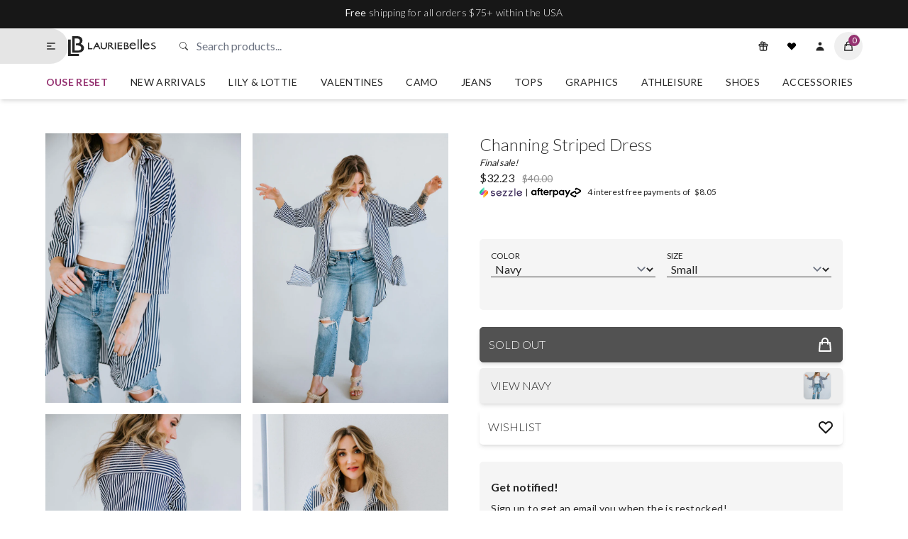

--- FILE ---
content_type: text/html; charset=utf-8
request_url: https://lauriebelles.com/products/channing-striped-dress
body_size: 82499
content:
<!doctype html>
<html lang="en" style="padding-bottom: 0;">
  <head>
    



<script type="text/javascript">
  window.dataLayer = window.dataLayer || [];

  window._lb_gtm_appStart = function(){
    window._lb_gtm_productPageHandle = function(){

      var productName = "Channing Striped Dress";
      var productId = "7444111851717";
      var productPrice = "32.23";
      var productBrand = "Solution Clothing";
      var productCollection = "All Items";
      var productType = "Dresses";
      var productSku = "S02D0106082304A";
      var productVariantId = "42219083563205";
      var productVariantTitle = "Navy / Small";

      window.dataLayer.push({
        event: "lb_productDetail",
        productId: productId,
        productName: productName,
        productPrice: productPrice,
        productBrand: productBrand,
        productCategory: productCollection,
        productType: productType,
        productSku: productSku,
        productVariantId: productVariantId,
        productVariantTitle: productVariantTitle,
        currency: "USD",
      });
    };

    window._lb_gtm_allPageHandle = function(){
      window.dataLayer.push({
        event: "lb_info",
        contentGroup: "product",
        
          userType: "visitor",
        
      });
    };
    _lb_gtm_allPageHandle();

    
        _lb_gtm_productPageHandle();
    
  }
  _lb_gtm_appStart();
</script>
<script>
  window.dataLayer = window.dataLayer || [];
  (function (w, d, s, l, i) {
    w[l] = w[l] || [];
    w[l].push({
      'gtm.start': new Date().getTime(),
      event: 'gtm.js',
    });
    var f = d.getElementsByTagName(s)[0],
      j = d.createElement(s),
      dl = l != 'dataLayer' ? '&l=' + l : '';
    j.async = true;
    j.src = 'https://www.googletagmanager.com/gtm.js?id=' + i + dl;
    f.parentNode.insertBefore(j, f);
  })(window, document, 'script', 'dataLayer', 'GTM-NSK3KNH');
</script>
<meta charset="utf-8"><meta content="IE=edge" http-equiv="X-UA-Compatible"><meta content="width=device-width,initial-scale=1" name="viewport"><meta content="" name="theme-color"><meta content="yes" name="apple-mobile-web-app-capable"><meta content="black" name="apple-mobile-web-app-status-bar-style"><meta name="description" content="The Channing Striped Dress is the perfect piece for any occasion. Its relaxed fit and casual style, combined with a stripe print, collared neck, front pocket and button down design provide a unique look. The curve hem adds the finishing touch, tying it all together. Measurements: Body Length: 36&quot;  |  Sleeve Length: 11."> <meta property="og:site_name" content="Lauriebelles"><meta property="og:url" content=""><meta property="og:title" content="Channing Striped Dress"><meta property="og:type" content="product"><meta property="og:description" content=""><meta property="og:price:amount" content="32.23"><meta property="og:price:currency" content="USD"><meta content="http://lauriebelles.com/cdn/shop/files/6_13_79_1200x1200.jpg?v=1762449606" property="og:image"><meta content="http://lauriebelles.com/cdn/shop/files/6_13_77_1200x1200.jpg?v=1686750252" property="og:image"><meta content="http://lauriebelles.com/cdn/shop/files/6_13_80_1200x1200.jpg?v=1686750212" property="og:image"> <meta content="https://lauriebelles.com/cdn/shop/files/6_13_79_1200x1200.jpg?v=1762449606" property="og:image:secure_url"><meta content="https://lauriebelles.com/cdn/shop/files/6_13_77_1200x1200.jpg?v=1686750252" property="og:image:secure_url"><meta content="https://lauriebelles.com/cdn/shop/files/6_13_80_1200x1200.jpg?v=1686750212" property="og:image:secure_url"> <meta content="summary_large_image" name="twitter:card"><meta name="twitter:title" content="Channing Striped Dress"><meta name="twitter:description" content=""><link rel="canonical" href="https://lauriebelles.com/products/channing-striped-dress"><link crossorigin href="https://cdn.shopify.com" rel="preconnect"><link href="https://cdn.shopify.com/s/files/1/0741/0403/files/favicon.png?v=1630517485" rel="icon" type="image/png"><title>Channing Striped Dress &ndash; Lauriebelles</title>
<script type="application/ld+json">
    {
        "@context": "https://schema.org/",
        "@type": "Product",
        "name": "Channing Striped Dress",
        
        "image": [
        
        
        "https://lauriebelles.com/cdn/shop/files/6_13_79_1200x.jpg?v=1762449606",
        
        
        
        
        "https://lauriebelles.com/cdn/shop/files/6_13_77_1200x.jpg?v=1686750252",
        
        
        
        
        "https://lauriebelles.com/cdn/shop/files/6_13_80_1200x.jpg?v=1686750212",
        
        
        
        
        
        "https://lauriebelles.com/cdn/shop/files/6_13_82_1200x.jpg?v=1686750215"
        
        
        ],
        
        "description": "The Channing Striped Dress is the perfect piece for any occasion. Its relaxed fit and casual style, combined with a stripe print, collared neck, front pocket and button down design provide a unique look. The curve hem adds the finishing touch, tying it all together.Measurements:Body Length: 36&quot;  |  Sleeve Length: 11.5&quot;Small: Bust: 40&quot;  Arm: 15&quot;Medium: Bust: 42&quot;  Arm: 16&quot;Large: Bust: 44&quot;  Arm: 17&quot;97% Polyester 3% Spandex",
        
            "sku": "42219083563205",
        
        "brand": {
            "@type": "Thing",
            
            "name": "Solution Clothing"
            
        },
        "offers": {
            "@type" : "Offer",
            "url" : "https://lauriebelles.com",
            "priceCurrency": "USD",
            
            "price": "32.23",
            
            "itemCondition": "https://schema.org/NewCondition",
            "availability" : "http://schema.org/OutOfStock",
            "seller": {
                "@type": "Organization",
                "name": "Lauriebelles"
            }
        }
    }
  </script>
<script>(function themeMode() {
    const _lb_themeMode = localStorage.getItem('darkMode');
    if (_lb_themeMode) document.documentElement.classList.add('dark');
    window.themeMode = _lb_themeMode;
  })();</script><style>/* lato-300 - latin */
  @font-face {
    font-family: 'Lato';
    font-style: normal;
    font-weight: 300;
    src: url('https://cdn.shopify.com/s/files/1/0741/0403/files/lato-v17-latin-300.eot?v=1620054255');
    src: local(''),
      url('https://cdn.shopify.com/s/files/1/0741/0403/files/lato-v17-latin-300.woff2?v=1620054255') format('woff2'),
      url('https://cdn.shopify.com/s/files/1/0741/0403/files/lato-v17-latin-300.woff?v=1620054255') format('woff'),
      url('https://cdn.shopify.com/s/files/1/0741/0403/files/lato-v17-latin-300.ttf?v=1620054255') format('truetype'),
      url('https://cdn.shopify.com/s/files/1/0741/0403/files/lato-v17-latin-300.svg?v=1620054255') format('svg');
    font-display: swap;
  }

  /* lato-regular - latin */
  @font-face {
    font-family: 'Lato';
    font-style: normal;
    font-weight: 400;
    src: url('https://cdn.shopify.com/s/files/1/0741/0403/files/lato-v17-latin-regular.eot?v=1620054255');
    src: local(''),
      url('https://cdn.shopify.com/s/files/1/0741/0403/files/lato-v17-latin-regular.woff2?v=1620054255') format('woff2'),
      url('https://cdn.shopify.com/s/files/1/0741/0403/files/lato-v17-latin-regular.woff?v=1620054255') format('woff'),
      url('https://cdn.shopify.com/s/files/1/0741/0403/files/lato-v17-latin-regular.ttf?v=1620054254')
        format('truetype'),
      url('https://cdn.shopify.com/s/files/1/0741/0403/files/lato-v17-latin-regular.svg?v=1620054255') format('svg');
    font-display: swap;
  }

  /* lato-700 - latin */
  @font-face {
    font-family: 'Lato';
    font-style: normal;
    font-weight: 700;
    src: url('https://cdn.shopify.com/s/files/1/0741/0403/files/lato-v17-latin-700.eot?v=1620054255');
    src: local(''),
      url('https://cdn.shopify.com/s/files/1/0741/0403/files/lato-v17-latin-700.woff2?v=1620054255') format('woff2'),
      url('https://cdn.shopify.com/s/files/1/0741/0403/files/lato-v17-latin-700.woff?v=1620054255') format('woff'),
      url('https://cdn.shopify.com/s/files/1/0741/0403/files/lato-v17-latin-700.ttf?v=1620054255') format('truetype'),
      url('https://cdn.shopify.com/s/files/1/0741/0403/files/lato-v17-latin-700.svg?v=1620054255') format('svg');
    font-display: swap;
  }

  /* Breathing Swash font */
  @font-face {
    font-family: 'breathing';
    src: url('https://cdn.shopify.com/s/files/1/0741/0403/files/Breathing.woff?v=1650469160') format('woff'),
      url('https://cdn.shopify.com/s/files/1/0741/0403/files/Breathing.woff2?v=1650469160') format('woff2');
    font-weight: normal;
    font-style: normal;
    font-display: swap;
  }</style><style>iframe#preview-bar-iframe {
      display: none;
    }</style><style>*,::after,::before{box-sizing:border-box;border-width:0;border-style:solid;border-color:#e5e7eb}::after,::before{--tw-content:''}:host,html{line-height:1.5;-webkit-text-size-adjust:100%;-moz-tab-size:4;-o-tab-size:4;tab-size:4;font-family:Lato,ui-sans-serif,system-ui,sans-serif;font-feature-settings:normal;font-variation-settings:normal;-webkit-tap-highlight-color:transparent}body{margin:0;line-height:inherit}hr{height:0;color:inherit;border-top-width:1px}abbr:where([title]){-webkit-text-decoration:underline dotted;text-decoration:underline dotted}h1,h2,h3,h4,h5,h6{font-size:inherit;font-weight:inherit}a{color:inherit;text-decoration:inherit}b,strong{font-weight:bolder}code,kbd,pre,samp{font-family:ui-monospace,SFMono-Regular,Menlo,Monaco,Consolas,"Liberation Mono","Courier New",monospace;font-feature-settings:normal;font-variation-settings:normal;font-size:1em}small{font-size:80%}sub,sup{font-size:75%;line-height:0;position:relative;vertical-align:baseline}sub{bottom:-.25em}sup{top:-.5em}table{text-indent:0;border-color:inherit;border-collapse:collapse}button,input,optgroup,select,textarea{font-family:inherit;font-feature-settings:inherit;font-variation-settings:inherit;font-size:100%;font-weight:inherit;line-height:inherit;letter-spacing:inherit;color:inherit;margin:0;padding:0}button,select{text-transform:none}button,input:where([type=button]),input:where([type=reset]),input:where([type=submit]){-webkit-appearance:button;background-color:transparent;background-image:none}:-moz-focusring{outline:auto}:-moz-ui-invalid{box-shadow:none}progress{vertical-align:baseline}::-webkit-inner-spin-button,::-webkit-outer-spin-button{height:auto}[type=search]{-webkit-appearance:textfield;outline-offset:-2px}::-webkit-search-decoration{-webkit-appearance:none}::-webkit-file-upload-button{-webkit-appearance:button;font:inherit}summary{display:list-item}blockquote,dd,dl,figure,h1,h2,h3,h4,h5,h6,hr,p,pre{margin:0}fieldset{margin:0;padding:0}legend{padding:0}menu,ol,ul{list-style:none;margin:0;padding:0}dialog{padding:0}textarea{resize:vertical}input::-moz-placeholder,textarea::-moz-placeholder{opacity:1;color:#9ca3af}input::placeholder,textarea::placeholder{opacity:1;color:#9ca3af}[role=button],button{cursor:pointer}:disabled{cursor:default}audio,canvas,embed,iframe,img,object,svg,video{display:block;vertical-align:middle}img,video{max-width:100%;height:auto}[hidden]{display:none}[multiple],[type=date],[type=datetime-local],[type=email],[type=month],[type=number],[type=password],[type=search],[type=tel],[type=text],[type=time],[type=url],[type=week],input:where(:not([type])),select,textarea{-webkit-appearance:none;-moz-appearance:none;appearance:none;background-color:#fff;border-color:#6b7280;border-width:1px;border-radius:0;padding-top:.5rem;padding-right:.75rem;padding-bottom:.5rem;padding-left:.75rem;font-size:1rem;line-height:1.5rem;--tw-shadow:0 0 #0000}[multiple]:focus,[type=date]:focus,[type=datetime-local]:focus,[type=email]:focus,[type=month]:focus,[type=number]:focus,[type=password]:focus,[type=search]:focus,[type=tel]:focus,[type=text]:focus,[type=time]:focus,[type=url]:focus,[type=week]:focus,input:where(:not([type])):focus,select:focus,textarea:focus{outline:2px solid transparent;outline-offset:2px;--tw-ring-inset:var(--tw-empty, );/*!*//*!*/--tw-ring-offset-width:0px;--tw-ring-offset-color:#fff;--tw-ring-color:#2563eb;--tw-ring-offset-shadow:var(--tw-ring-inset) 0 0 0 var(--tw-ring-offset-width) var(--tw-ring-offset-color);--tw-ring-shadow:var(--tw-ring-inset) 0 0 0 calc(1px + var(--tw-ring-offset-width)) var(--tw-ring-color);box-shadow:var(--tw-ring-offset-shadow),var(--tw-ring-shadow),var(--tw-shadow);border-color:#2563eb}input::-moz-placeholder,textarea::-moz-placeholder{color:#6b7280;opacity:1}input::placeholder,textarea::placeholder{color:#6b7280;opacity:1}::-webkit-datetime-edit-fields-wrapper{padding:0}::-webkit-date-and-time-value{min-height:1.5em;text-align:inherit}::-webkit-datetime-edit{display:inline-flex}::-webkit-datetime-edit,::-webkit-datetime-edit-day-field,::-webkit-datetime-edit-hour-field,::-webkit-datetime-edit-meridiem-field,::-webkit-datetime-edit-millisecond-field,::-webkit-datetime-edit-minute-field,::-webkit-datetime-edit-month-field,::-webkit-datetime-edit-second-field,::-webkit-datetime-edit-year-field{padding-top:0;padding-bottom:0}select{background-image:url("data:image/svg+xml,%3csvg xmlns='http://www.w3.org/2000/svg' fill='none' viewBox='0 0 20 20'%3e%3cpath stroke='%236b7280' stroke-linecap='round' stroke-linejoin='round' stroke-width='1.5' d='M6 8l4 4 4-4'/%3e%3c/svg%3e");background-position:right .5rem center;background-repeat:no-repeat;background-size:1.5em 1.5em;padding-right:2.5rem;-webkit-print-color-adjust:exact;print-color-adjust:exact}[multiple],[size]:where(select:not([size="1"])){background-image:initial;background-position:initial;background-repeat:unset;background-size:initial;padding-right:.75rem;-webkit-print-color-adjust:unset;print-color-adjust:unset}[type=checkbox],[type=radio]{-webkit-appearance:none;-moz-appearance:none;appearance:none;padding:0;-webkit-print-color-adjust:exact;print-color-adjust:exact;display:inline-block;vertical-align:middle;background-origin:border-box;-webkit-user-select:none;-moz-user-select:none;user-select:none;flex-shrink:0;height:1rem;width:1rem;color:#2563eb;background-color:#fff;border-color:#6b7280;border-width:1px;--tw-shadow:0 0 #0000}[type=checkbox]{border-radius:0}[type=radio]{border-radius:100%}[type=checkbox]:focus,[type=radio]:focus{outline:2px solid transparent;outline-offset:2px;--tw-ring-inset:var(--tw-empty, );/*!*//*!*/--tw-ring-offset-width:2px;--tw-ring-offset-color:#fff;--tw-ring-color:#2563eb;--tw-ring-offset-shadow:var(--tw-ring-inset) 0 0 0 var(--tw-ring-offset-width) var(--tw-ring-offset-color);--tw-ring-shadow:var(--tw-ring-inset) 0 0 0 calc(2px + var(--tw-ring-offset-width)) var(--tw-ring-color);box-shadow:var(--tw-ring-offset-shadow),var(--tw-ring-shadow),var(--tw-shadow)}[type=checkbox]:checked,[type=radio]:checked{border-color:transparent;background-color:currentColor;background-size:100% 100%;background-position:center;background-repeat:no-repeat}[type=checkbox]:checked{background-image:url("data:image/svg+xml,%3csvg viewBox='0 0 16 16' fill='white' xmlns='http://www.w3.org/2000/svg'%3e%3cpath d='M12.207 4.793a1 1 0 010 1.414l-5 5a1 1 0 01-1.414 0l-2-2a1 1 0 011.414-1.414L6.5 9.086l4.293-4.293a1 1 0 011.414 0z'/%3e%3c/svg%3e")}@media (forced-colors:active){[type=checkbox]:checked{-webkit-appearance:auto;-moz-appearance:auto;appearance:auto}}[type=radio]:checked{background-image:url("data:image/svg+xml,%3csvg viewBox='0 0 16 16' fill='white' xmlns='http://www.w3.org/2000/svg'%3e%3ccircle cx='8' cy='8' r='3'/%3e%3c/svg%3e")}@media (forced-colors:active){[type=radio]:checked{-webkit-appearance:auto;-moz-appearance:auto;appearance:auto}}[type=checkbox]:checked:focus,[type=checkbox]:checked:hover,[type=radio]:checked:focus,[type=radio]:checked:hover{border-color:transparent;background-color:currentColor}[type=checkbox]:indeterminate{background-image:url("data:image/svg+xml,%3csvg xmlns='http://www.w3.org/2000/svg' fill='none' viewBox='0 0 16 16'%3e%3cpath stroke='white' stroke-linecap='round' stroke-linejoin='round' stroke-width='2' d='M4 8h8'/%3e%3c/svg%3e");border-color:transparent;background-color:currentColor;background-size:100% 100%;background-position:center;background-repeat:no-repeat}@media (forced-colors:active){[type=checkbox]:indeterminate{-webkit-appearance:auto;-moz-appearance:auto;appearance:auto}}[type=checkbox]:indeterminate:focus,[type=checkbox]:indeterminate:hover{border-color:transparent;background-color:currentColor}[type=file]{background:unset;border-color:inherit;border-width:0;border-radius:0;padding:0;font-size:unset;line-height:inherit}[type=file]:focus{outline:1px solid ButtonText;outline:1px auto -webkit-focus-ring-color}:root{--light-100:#ffffff;--light-200:#f5f5f5;--light-300:#e5e5e5;--dark-100:#171717;--dark-200:#262626;--dark-300:#3a3a3a;--primary-100:#171717;--primary-200:#262626;--secondary-100:#732959;--secondary-200:#953371;--secondary-300:#B35B96;--tertiary-100:#86aaaa;--tertiary-200:#5c6c6c;--tertiary-300:#455252;--duration:300ms;--header-height:50px}product-card{--background-color:var(--light-300);--discount-color:var(--secondary-300);--secondary-color:var(--secondary-300)}.bg-primary{background-color:var(--light-100);color:var(--dark-200)}.bg-secondary{background-color:var(--light-200)}.bg-header{background-color:var(--light-100);color:var(--dark-200)}body{background-color:var(--light-100);color:var(--dark-200);font-family:Lato,ui-sans-serif,system-ui,sans-serif}h1{font-size:1.5rem;line-height:2rem}h2{font-size:1.125rem;line-height:1.75rem}p{letter-spacing:.025em}.shopify-text a{margin-left:.25rem;margin-right:.25rem;font-weight:700;text-decoration-line:underline}.shopify-text a.btn-primary{--tw-text-opacity:1;color:rgb(255 255 255 / var(--tw-text-opacity))}.shopify-text ul{margin-top:.5rem;list-style-position:inside;list-style-type:disc}.shopify-text p{margin-top:1rem;margin-bottom:1rem}.richtext a{text-decoration-line:underline}.duration{transition-property:color,background-color,border-color,text-decoration-color,fill,stroke,opacity,box-shadow,transform,filter,-webkit-backdrop-filter;transition-property:color,background-color,border-color,text-decoration-color,fill,stroke,opacity,box-shadow,transform,filter,backdrop-filter;transition-property:color,background-color,border-color,text-decoration-color,fill,stroke,opacity,box-shadow,transform,filter,backdrop-filter,-webkit-backdrop-filter;transition-duration:150ms;transition-duration:var(--duration);transition-timing-function:cubic-bezier(.4,0,.2,1)}.header--height{height:var(--header-height)}.drawer{width:100%;max-width:400px}@media (min-width:640px){.drawer{width:90%}}.nav-active{border-left-width:4px;border-left-color:var(--secondary-300)!important}.nav-highlight{font-weight:700;color:var(--secondary-200)}.btn-primary{transition-property:color,background-color,border-color,text-decoration-color,fill,stroke,opacity,box-shadow,transform,filter,-webkit-backdrop-filter;transition-property:color,background-color,border-color,text-decoration-color,fill,stroke,opacity,box-shadow,transform,filter,backdrop-filter;transition-property:color,background-color,border-color,text-decoration-color,fill,stroke,opacity,box-shadow,transform,filter,backdrop-filter,-webkit-backdrop-filter;transition-duration:150ms;transition-duration:var(--duration);transition-timing-function:cubic-bezier(.4,0,.2,1);border-radius:5px;margin-top:.25rem;margin-bottom:.25rem;display:inline-block;cursor:pointer;background-color:var(--dark-100);padding-top:.5rem;padding-bottom:.5rem;padding-left:.75rem;padding-right:.75rem;font-weight:300;text-transform:uppercase;color:var(--light-200)}.btn-primary:hover{background-color:var(--dark-300)}.shopify-text a.btn-add-to-cart{--tw-text-opacity:1;color:rgb(255 255 255 / var(--tw-text-opacity))}.btn-add-to-cart{transition-property:color,background-color,border-color,text-decoration-color,fill,stroke,opacity,box-shadow,transform,filter,-webkit-backdrop-filter;transition-property:color,background-color,border-color,text-decoration-color,fill,stroke,opacity,box-shadow,transform,filter,backdrop-filter;transition-property:color,background-color,border-color,text-decoration-color,fill,stroke,opacity,box-shadow,transform,filter,backdrop-filter,-webkit-backdrop-filter;transition-duration:150ms;transition-duration:var(--duration);transition-timing-function:cubic-bezier(.4,0,.2,1);border-radius:5px;margin-top:.25rem;margin-bottom:.25rem;display:inline-block;cursor:pointer;background-color:var(--dark-100);padding-top:.5rem;padding-bottom:.5rem;padding-left:.75rem;padding-right:.75rem;font-weight:300;text-transform:uppercase;color:var(--light-200)}.btn-add-to-cart:hover{background-color:var(--dark-300)}input.btn-add-to-cart[disabled]{border-width:1px;--tw-border-opacity:1;border-color:rgb(82 82 82 / var(--tw-border-opacity));--tw-bg-opacity:1;background-color:rgb(82 82 82 / var(--tw-bg-opacity));--tw-text-opacity:1;color:rgb(255 255 255 / var(--tw-text-opacity))}input.btn-add-to-cart[disabled]:hover{--tw-bg-opacity:1;background-color:rgb(82 82 82 / var(--tw-bg-opacity));--tw-text-opacity:1;color:rgb(255 255 255 / var(--tw-text-opacity))}.btn-add-to-cart{margin-top:.5rem;margin-bottom:.5rem;display:flex;width:100%;align-items:center;justify-content:space-between;padding-top:.75rem;padding-bottom:.75rem;--tw-shadow:0 4px 6px -1px rgb(0 0 0 / 0.1),0 2px 4px -2px rgb(0 0 0 / 0.1);--tw-shadow-colored:0 4px 6px -1px var(--tw-shadow-color),0 2px 4px -2px var(--tw-shadow-color);box-shadow:var(--tw-ring-offset-shadow,0 0 #0000),var(--tw-ring-shadow,0 0 #0000),var(--tw-shadow)}button[disabled],input.btn-primary[disabled]{border-width:1px;--tw-border-opacity:1;border-color:rgb(82 82 82 / var(--tw-border-opacity));--tw-bg-opacity:1;background-color:rgb(82 82 82 / var(--tw-bg-opacity));--tw-text-opacity:1;color:rgb(255 255 255 / var(--tw-text-opacity))}button[disabled]:hover,input.btn-primary[disabled]:hover{--tw-bg-opacity:1;background-color:rgb(82 82 82 / var(--tw-bg-opacity));--tw-text-opacity:1;color:rgb(255 255 255 / var(--tw-text-opacity))}.corners{border-radius:5px}.btn-icon{transition-property:color,background-color,border-color,text-decoration-color,fill,stroke,opacity,box-shadow,transform,filter,-webkit-backdrop-filter;transition-property:color,background-color,border-color,text-decoration-color,fill,stroke,opacity,box-shadow,transform,filter,backdrop-filter;transition-property:color,background-color,border-color,text-decoration-color,fill,stroke,opacity,box-shadow,transform,filter,backdrop-filter,-webkit-backdrop-filter;transition-duration:150ms;transition-duration:var(--duration);transition-timing-function:cubic-bezier(.4,0,.2,1);display:flex;height:2.5rem;width:2.5rem;cursor:pointer;align-items:center;justify-content:center;border-radius:9999px;padding-top:.5rem;padding-bottom:.5rem;padding-left:.75rem;padding-right:.75rem}.btn-icon:hover{--tw-bg-opacity:1;background-color:rgb(229 229 229 / var(--tw-bg-opacity))}.btn-icon:active{--tw-bg-opacity:1;background-color:rgb(229 229 229 / var(--tw-bg-opacity))}.container--flex-between{width:100%}@media (min-width:280px){.container--flex-between{max-width:280px}}@media (min-width:375px){.container--flex-between{max-width:375px}}@media (min-width:640px){.container--flex-between{max-width:640px}}@media (min-width:768px){.container--flex-between{max-width:768px}}@media (min-width:1024px){.container--flex-between{max-width:1024px}}@media (min-width:1280px){.container--flex-between{max-width:1280px}}@media (min-width:1536px){.container--flex-between{max-width:1536px}}.container--flex-between{width:100%;margin-left:auto;margin-right:auto;padding-left:5%;padding-right:5%;max-width:1500px;display:flex;align-items:center;justify-content:space-between}.divide>:not([hidden])~:not([hidden]){border-color:rgb(38 38 38 / var(--tw-divide-opacity));--tw-divide-opacity:0.1}.cart-icon--count{position:absolute;display:flex;height:.75rem;width:.75rem;--tw-translate-x:50%;--tw-translate-y:-50%;transform:translate(var(--tw-translate-x),var(--tw-translate-y)) rotate(var(--tw-rotate)) skewX(var(--tw-skew-x)) skewY(var(--tw-skew-y)) scaleX(var(--tw-scale-x)) scaleY(var(--tw-scale-y));align-items:center;justify-content:center;border-radius:9999px;background-color:var(--secondary-200);padding:.5rem;font-size:.75rem;line-height:1rem;--tw-text-opacity:1;color:rgb(255 255 255 / var(--tw-text-opacity))}.collection-grid{display:grid;grid-template-columns:repeat(1,minmax(0,1fr));gap:.5rem}@media (min-width:280px){.collection-grid{grid-template-columns:repeat(2,minmax(0,1fr))}}@media (min-width:640px){.collection-grid{gap:1rem}}@media (min-width:768px){.collection-grid{grid-template-columns:repeat(3,minmax(0,1fr))}}@media (min-width:1024px){.collection-grid{grid-template-columns:repeat(4,minmax(0,1fr))}}.product-grid{display:grid;grid-template-columns:repeat(1,minmax(0,1fr));gap:1rem;overflow-x:hidden;padding-left:0}@media (min-width:1024px){.product-grid{grid-template-columns:repeat(2,minmax(0,1fr));overflow-x:visible;padding-left:5%;padding-right:5%;padding-top:3rem}}.input{margin-top:0;display:block;width:100%;border-width:0;border-bottom-width:1px;border-color:var(--dark-300);background-color:transparent;padding-left:.125rem;padding-right:.125rem}.input:focus{border-radius:.125rem;border-color:var(--dark-300);--tw-ring-offset-shadow:var(--tw-ring-inset) 0 0 0 var(--tw-ring-offset-width) var(--tw-ring-offset-color);--tw-ring-shadow:var(--tw-ring-inset) 0 0 0 calc(2px + var(--tw-ring-offset-width)) var(--tw-ring-color);box-shadow:var(--tw-ring-offset-shadow),var(--tw-ring-shadow),var(--tw-shadow,0 0 #0000);--tw-ring-opacity:1;--tw-ring-color:rgb(23 23 23 / var(--tw-ring-opacity))}details .details-content{background-color:var(--light-200);border-radius:5px;position:relative;margin-top:1rem;margin-bottom:.5rem;max-height:400px;overflow-x:scroll;padding-left:.5rem;padding-right:.5rem;padding-top:1rem;padding-bottom:3rem}@media (min-width:768px){details .details-content{padding-left:1rem;padding-right:1rem}}.announcement-bar-message a{text-decoration-line:underline;text-underline-offset:2px}*,::after,::before{--tw-border-spacing-x:0;--tw-border-spacing-y:0;--tw-translate-x:0;--tw-translate-y:0;--tw-rotate:0;--tw-skew-x:0;--tw-skew-y:0;--tw-scale-x:1;--tw-scale-y:1;--tw-scroll-snap-strictness:proximity;--tw-ring-offset-width:0px;--tw-ring-offset-color:#fff;--tw-ring-color:rgb(59 130 246 / 0.5);--tw-ring-offset-shadow:0 0 #0000;--tw-ring-shadow:0 0 #0000;--tw-shadow:0 0 #0000;--tw-shadow-colored:0 0 #0000}::backdrop{--tw-border-spacing-x:0;--tw-border-spacing-y:0;--tw-translate-x:0;--tw-translate-y:0;--tw-rotate:0;--tw-skew-x:0;--tw-skew-y:0;--tw-scale-x:1;--tw-scale-y:1;--tw-scroll-snap-strictness:proximity;--tw-ring-offset-width:0px;--tw-ring-offset-color:#fff;--tw-ring-color:rgb(59 130 246 / 0.5);--tw-ring-offset-shadow:0 0 #0000;--tw-ring-shadow:0 0 #0000;--tw-shadow:0 0 #0000;--tw-shadow-colored:0 0 #0000}.container{width:100%}@media (min-width:280px){.container{max-width:280px}}@media (min-width:375px){.container{max-width:375px}}@media (min-width:640px){.container{max-width:640px}}@media (min-width:768px){.container{max-width:768px}}@media (min-width:1024px){.container{max-width:1024px}}@media (min-width:1280px){.container{max-width:1280px}}@media (min-width:1536px){.container{max-width:1536px}}.aspect-h-11{--tw-aspect-h:11}.aspect-h-12{--tw-aspect-h:12}.aspect-h-4{--tw-aspect-h:4}.aspect-h-8{--tw-aspect-h:8}.aspect-w-4{position:relative;padding-bottom:calc(var(--tw-aspect-h)/ var(--tw-aspect-w) * 100%);--tw-aspect-w:4}.aspect-w-4>*{position:absolute;height:100%;width:100%;top:0;right:0;bottom:0;left:0}.aspect-w-8{position:relative;padding-bottom:calc(var(--tw-aspect-h)/ var(--tw-aspect-w) * 100%);--tw-aspect-w:8}.aspect-w-8>*{position:absolute;height:100%;width:100%;top:0;right:0;bottom:0;left:0}.container{width:100%;margin-left:auto;margin-right:auto;padding-left:5%;padding-right:5%;max-width:1500px}#blog-content h1{font-size:1.5rem;line-height:2rem}#blog-content h2{font-size:1.125rem;line-height:1.75rem}#blog-content h3,#blog-content h4{margin-bottom:1rem;font-size:1.125rem;line-height:1.75rem;font-weight:700;color:var(--primary-200)}#blog-content p{margin-bottom:1rem;font-size:1rem;line-height:1.5rem;line-height:1.625;letter-spacing:.025em}#blog-content ul{margin-top:1rem;margin-bottom:1.5rem;list-style-position:inside;list-style-type:disc}#blog-content li{margin-bottom:.5rem}#blog-content li p{display:inline-block}#blog-content a{color:var(--secondary-200);text-decoration-line:underline}#blog-content a:hover{color:var(--secondary-300)}#blog-content img{margin-left:auto;margin-right:auto;margin-bottom:.5rem;display:block;border-radius:.5rem;--tw-shadow:0 4px 6px -1px rgb(0 0 0 / 0.1),0 2px 4px -2px rgb(0 0 0 / 0.1);--tw-shadow-colored:0 4px 6px -1px var(--tw-shadow-color),0 2px 4px -2px var(--tw-shadow-color);box-shadow:var(--tw-ring-offset-shadow,0 0 #0000),var(--tw-ring-shadow,0 0 #0000),var(--tw-shadow);max-width:100%;height:auto}#blog-content div[style*="text-align: left;"]{margin-bottom:1.5rem;display:flex;flex-wrap:wrap;align-items:center;justify-content:flex-start;gap:1rem}#blog-content span{font-size:1rem;line-height:1.5rem;line-height:1.625}#blog-content ul{list-style-position:inside;list-style-type:disc}#blog-content li{margin-bottom:.5rem}#blog-content li p{display:inline}.sr-only{position:absolute;width:1px;height:1px;padding:0;margin:-1px;overflow:hidden;clip:rect(0,0,0,0);white-space:nowrap;border-width:0}.pointer-events-none{pointer-events:none}.visible{visibility:visible}.invisible{visibility:hidden}.static{position:static}.fixed{position:fixed}.absolute{position:absolute}.relative{position:relative}.sticky{position:sticky}.inset-0{inset:0}.bottom-0{bottom:0}.bottom-2{bottom:.5rem}.left-0{left:0}.left-5{left:1.25rem}.right-0{right:0}.right-2{right:.5rem}.top-0{top:0}.top-1\/2{top:50%}.top-2{top:.5rem}.top-5{top:1.25rem}.top-\[40\%\]{top:40%}.top-\[50px\]{top:50px}.top-\[var\(--header-height\)\]{top:var(--header-height)}.z-10{z-index:10}.z-30{z-index:30}.z-40{z-index:40}.z-50{z-index:50}.order-1{order:1}.col-span-1{grid-column:span 1/span 1}.col-span-2{grid-column:span 2/span 2}.col-span-3{grid-column:span 3/span 3}.m-1{margin:.25rem}.m-auto{margin:auto}.-mx-4{margin-left:-1rem;margin-right:-1rem}.-my-2{margin-top:-.5rem;margin-bottom:-.5rem}.mx-1{margin-left:.25rem;margin-right:.25rem}.mx-3{margin-left:.75rem;margin-right:.75rem}.mx-6{margin-left:1.5rem;margin-right:1.5rem}.mx-auto{margin-left:auto;margin-right:auto}.my-1{margin-top:.25rem;margin-bottom:.25rem}.my-12{margin-top:3rem;margin-bottom:3rem}.my-16{margin-top:4rem;margin-bottom:4rem}.my-2{margin-top:.5rem;margin-bottom:.5rem}.my-4{margin-top:1rem;margin-bottom:1rem}.my-6{margin-top:1.5rem;margin-bottom:1.5rem}.my-8{margin-top:2rem;margin-bottom:2rem}.mb-0{margin-bottom:0}.mb-1{margin-bottom:.25rem}.mb-12{margin-bottom:3rem}.mb-2{margin-bottom:.5rem}.mb-3{margin-bottom:.75rem}.mb-4{margin-bottom:1rem}.mb-5{margin-bottom:1.25rem}.mb-6{margin-bottom:1.5rem}.mb-8{margin-bottom:2rem}.ml-1{margin-left:.25rem}.ml-2{margin-left:.5rem}.ml-4{margin-left:1rem}.mr-1{margin-right:.25rem}.mr-2{margin-right:.5rem}.mr-3{margin-right:.75rem}.mr-4{margin-right:1rem}.mt-0{margin-top:0}.mt-1{margin-top:.25rem}.mt-10{margin-top:2.5rem}.mt-12{margin-top:3rem}.mt-16{margin-top:4rem}.mt-2{margin-top:.5rem}.mt-3{margin-top:.75rem}.mt-4{margin-top:1rem}.mt-5{margin-top:1.25rem}.mt-6{margin-top:1.5rem}.mt-8{margin-top:2rem}.line-clamp-3{overflow:hidden;display:-webkit-box;-webkit-box-orient:vertical;-webkit-line-clamp:3}.block{display:block}.inline-block{display:inline-block}.inline{display:inline}.flex{display:flex}.inline-flex{display:inline-flex}.table{display:table}.flow-root{display:flow-root}.grid{display:grid}.contents{display:contents}.hidden{display:none}.aspect-\[9\/16\]{aspect-ratio:9/16}.size-6{width:1.5rem;height:1.5rem}.h-10{height:2.5rem}.h-14{height:3.5rem}.h-24{height:6rem}.h-4{height:1rem}.h-5{height:1.25rem}.h-6{height:1.5rem}.h-8{height:2rem}.h-\[100vw\]{height:100vw}.h-\[350px\]{height:350px}.h-\[35px\]{height:35px}.h-\[50px\]{height:50px}.h-\[675px\]{height:675px}.h-auto{height:auto}.h-full{height:100%}.h-screen{height:100vh}.max-h-\[450px\]{max-height:450px}.max-h-\[50vh\]{max-height:50vh}.max-h-\[75vh\]{max-height:75vh}.max-h-full{max-height:100%}.max-h-screen{max-height:100vh}.min-h-\[100px\]{min-height:100px}.min-h-\[105px\]{min-height:105px}.min-h-\[250px\]{min-height:250px}.min-h-\[40px\]{min-height:40px}.min-h-\[500px\]{min-height:500px}.min-h-\[70vh\]{min-height:70vh}.min-h-full{min-height:100%}.w-1\/12{width:8.333333%}.w-1\/2{width:50%}.w-10{width:2.5rem}.w-24{width:6rem}.w-4{width:1rem}.w-5{width:1.25rem}.w-6{width:1.5rem}.w-8{width:2rem}.w-\[150px\]{width:150px}.w-\[50px\]{width:50px}.w-\[90\%\]{width:90%}.w-full{width:100%}.w-screen{width:100vw}.min-w-full{min-width:100%}.max-w-3xl{max-width:48rem}.max-w-7xl{max-width:80rem}.max-w-\[200\%\]{max-width:200%}.max-w-\[400px\]{max-width:400px}.max-w-\[450px\]{max-width:450px}.max-w-full{max-width:100%}.max-w-none{max-width:none}.max-w-xl{max-width:36rem}.flex-1{flex:1 1 0%}.flex-shrink-0{flex-shrink:0}.origin-top{transform-origin:top}.\!translate-x-0{--tw-translate-x:0px!important;transform:translate(var(--tw-translate-x),var(--tw-translate-y)) rotate(var(--tw-rotate)) skewX(var(--tw-skew-x)) skewY(var(--tw-skew-y)) scaleX(var(--tw-scale-x)) scaleY(var(--tw-scale-y))!important}.-translate-x-full{--tw-translate-x:-100%;transform:translate(var(--tw-translate-x),var(--tw-translate-y)) rotate(var(--tw-rotate)) skewX(var(--tw-skew-x)) skewY(var(--tw-skew-y)) scaleX(var(--tw-scale-x)) scaleY(var(--tw-scale-y))}.-translate-y-1\/2{--tw-translate-y:-50%;transform:translate(var(--tw-translate-x),var(--tw-translate-y)) rotate(var(--tw-rotate)) skewX(var(--tw-skew-x)) skewY(var(--tw-skew-y)) scaleX(var(--tw-scale-x)) scaleY(var(--tw-scale-y))}.-translate-y-2{--tw-translate-y:-0.5rem;transform:translate(var(--tw-translate-x),var(--tw-translate-y)) rotate(var(--tw-rotate)) skewX(var(--tw-skew-x)) skewY(var(--tw-skew-y)) scaleX(var(--tw-scale-x)) scaleY(var(--tw-scale-y))}.-translate-y-\[85\%\]{--tw-translate-y:-85%;transform:translate(var(--tw-translate-x),var(--tw-translate-y)) rotate(var(--tw-rotate)) skewX(var(--tw-skew-x)) skewY(var(--tw-skew-y)) scaleX(var(--tw-scale-x)) scaleY(var(--tw-scale-y))}.translate-x-0{--tw-translate-x:0px;transform:translate(var(--tw-translate-x),var(--tw-translate-y)) rotate(var(--tw-rotate)) skewX(var(--tw-skew-x)) skewY(var(--tw-skew-y)) scaleX(var(--tw-scale-x)) scaleY(var(--tw-scale-y))}.translate-x-2{--tw-translate-x:0.5rem;transform:translate(var(--tw-translate-x),var(--tw-translate-y)) rotate(var(--tw-rotate)) skewX(var(--tw-skew-x)) skewY(var(--tw-skew-y)) scaleX(var(--tw-scale-x)) scaleY(var(--tw-scale-y))}.translate-x-full{--tw-translate-x:100%;transform:translate(var(--tw-translate-x),var(--tw-translate-y)) rotate(var(--tw-rotate)) skewX(var(--tw-skew-x)) skewY(var(--tw-skew-y)) scaleX(var(--tw-scale-x)) scaleY(var(--tw-scale-y))}.translate-y-0{--tw-translate-y:0px;transform:translate(var(--tw-translate-x),var(--tw-translate-y)) rotate(var(--tw-rotate)) skewX(var(--tw-skew-x)) skewY(var(--tw-skew-y)) scaleX(var(--tw-scale-x)) scaleY(var(--tw-scale-y))}.translate-y-\[1rem\]{--tw-translate-y:1rem;transform:translate(var(--tw-translate-x),var(--tw-translate-y)) rotate(var(--tw-rotate)) skewX(var(--tw-skew-x)) skewY(var(--tw-skew-y)) scaleX(var(--tw-scale-x)) scaleY(var(--tw-scale-y))}.translate-y-full{--tw-translate-y:100%;transform:translate(var(--tw-translate-x),var(--tw-translate-y)) rotate(var(--tw-rotate)) skewX(var(--tw-skew-x)) skewY(var(--tw-skew-y)) scaleX(var(--tw-scale-x)) scaleY(var(--tw-scale-y))}.rotate-12{--tw-rotate:12deg;transform:translate(var(--tw-translate-x),var(--tw-translate-y)) rotate(var(--tw-rotate)) skewX(var(--tw-skew-x)) skewY(var(--tw-skew-y)) scaleX(var(--tw-scale-x)) scaleY(var(--tw-scale-y))}.rotate-180{--tw-rotate:180deg;transform:translate(var(--tw-translate-x),var(--tw-translate-y)) rotate(var(--tw-rotate)) skewX(var(--tw-skew-x)) skewY(var(--tw-skew-y)) scaleX(var(--tw-scale-x)) scaleY(var(--tw-scale-y))}.scale-y-0{--tw-scale-y:0;transform:translate(var(--tw-translate-x),var(--tw-translate-y)) rotate(var(--tw-rotate)) skewX(var(--tw-skew-x)) skewY(var(--tw-skew-y)) scaleX(var(--tw-scale-x)) scaleY(var(--tw-scale-y))}.scale-y-100{--tw-scale-y:1;transform:translate(var(--tw-translate-x),var(--tw-translate-y)) rotate(var(--tw-rotate)) skewX(var(--tw-skew-x)) skewY(var(--tw-skew-y)) scaleX(var(--tw-scale-x)) scaleY(var(--tw-scale-y))}.transform{transform:translate(var(--tw-translate-x),var(--tw-translate-y)) rotate(var(--tw-rotate)) skewX(var(--tw-skew-x)) skewY(var(--tw-skew-y)) scaleX(var(--tw-scale-x)) scaleY(var(--tw-scale-y))}@keyframes pulse{50%{opacity:.5}}.animate-pulse{animation:pulse 2s cubic-bezier(.4,0,.6,1) infinite}.cursor-not-allowed{cursor:not-allowed}.cursor-pointer{cursor:pointer}.cursor-zoom-in{cursor:zoom-in}.cursor-zoom-out{cursor:zoom-out}.resize{resize:both}.snap-x{scroll-snap-type:x var(--tw-scroll-snap-strictness)}.snap-mandatory{--tw-scroll-snap-strictness:mandatory}.snap-center{scroll-snap-align:center}.snap-always{scroll-snap-stop:always}.grid-flow-col{grid-auto-flow:column}.grid-cols-1{grid-template-columns:repeat(1,minmax(0,1fr))}.grid-cols-2{grid-template-columns:repeat(2,minmax(0,1fr))}.grid-cols-3{grid-template-columns:repeat(3,minmax(0,1fr))}.grid-cols-4{grid-template-columns:repeat(4,minmax(0,1fr))}.flex-row{flex-direction:row}.flex-col{flex-direction:column}.flex-wrap{flex-wrap:wrap}.items-start{align-items:flex-start}.items-end{align-items:flex-end}.items-center{align-items:center}.justify-start{justify-content:flex-start}.justify-end{justify-content:flex-end}.justify-center{justify-content:center}.justify-between{justify-content:space-between}.gap-2{gap:.5rem}.gap-4{gap:1rem}.gap-8{gap:2rem}.gap-x-4{-moz-column-gap:1rem;column-gap:1rem}.gap-x-6{-moz-column-gap:1.5rem;column-gap:1.5rem}.space-x-4>:not([hidden])~:not([hidden]){--tw-space-x-reverse:0;margin-right:calc(1rem * var(--tw-space-x-reverse));margin-left:calc(1rem * calc(1 - var(--tw-space-x-reverse)))}.space-x-8>:not([hidden])~:not([hidden]){--tw-space-x-reverse:0;margin-right:calc(2rem * var(--tw-space-x-reverse));margin-left:calc(2rem * calc(1 - var(--tw-space-x-reverse)))}.space-y-2>:not([hidden])~:not([hidden]){--tw-space-y-reverse:0;margin-top:calc(.5rem * calc(1 - var(--tw-space-y-reverse)));margin-bottom:calc(.5rem * var(--tw-space-y-reverse))}.space-y-4>:not([hidden])~:not([hidden]){--tw-space-y-reverse:0;margin-top:calc(1rem * calc(1 - var(--tw-space-y-reverse)));margin-bottom:calc(1rem * var(--tw-space-y-reverse))}.space-y-8>:not([hidden])~:not([hidden]){--tw-space-y-reverse:0;margin-top:calc(2rem * calc(1 - var(--tw-space-y-reverse)));margin-bottom:calc(2rem * var(--tw-space-y-reverse))}.divide-x-2>:not([hidden])~:not([hidden]){--tw-divide-x-reverse:0;border-right-width:calc(2px * var(--tw-divide-x-reverse));border-left-width:calc(2px * calc(1 - var(--tw-divide-x-reverse)))}.divide-y>:not([hidden])~:not([hidden]){--tw-divide-y-reverse:0;border-top-width:calc(1px * calc(1 - var(--tw-divide-y-reverse)));border-bottom-width:calc(1px * var(--tw-divide-y-reverse))}.divide-gray-200>:not([hidden])~:not([hidden]){--tw-divide-opacity:1;border-color:rgb(229 231 235 / var(--tw-divide-opacity))}.divide-gray-300>:not([hidden])~:not([hidden]){--tw-divide-opacity:1;border-color:rgb(209 213 219 / var(--tw-divide-opacity))}.divide-neutral-200>:not([hidden])~:not([hidden]){--tw-divide-opacity:1;border-color:rgb(229 229 229 / var(--tw-divide-opacity))}.self-center{align-self:center}.justify-self-start{justify-self:start}.justify-self-end{justify-self:end}.justify-self-center{justify-self:center}.overflow-auto{overflow:auto}.overflow-hidden{overflow:hidden}.overflow-x-auto{overflow-x:auto}.overflow-y-auto{overflow-y:auto}.overflow-x-hidden{overflow-x:hidden}.overflow-y-hidden{overflow-y:hidden}.overflow-x-scroll{overflow-x:scroll}.whitespace-nowrap{white-space:nowrap}.text-balance{text-wrap:balance}.rounded{border-radius:5px}.rounded-\[15px\]{border-radius:15px}.rounded-full{border-radius:9999px}.rounded-lg{border-radius:.5rem}.rounded-md{border-radius:.375rem}.rounded-sm{border-radius:.125rem}.border{border-width:1px}.border-2{border-width:2px}.border-4{border-width:4px}.border-b{border-bottom-width:1px}.border-b-2{border-bottom-width:2px}.border-b-4{border-bottom-width:4px}.border-l-2{border-left-width:2px}.border-t{border-top-width:1px}.border-t-2{border-top-width:2px}.border-none{border-style:none}.border-black{--tw-border-opacity:1;border-color:rgb(0 0 0 / var(--tw-border-opacity))}.border-dark-200{border-color:var(--dark-200)}.border-gray-300{--tw-border-opacity:1;border-color:rgb(209 213 219 / var(--tw-border-opacity))}.border-light-100{border-color:var(--light-100)}.border-light-200{border-color:var(--light-200)}.border-light-300{border-color:var(--light-300)}.border-neutral-200{--tw-border-opacity:1;border-color:rgb(229 229 229 / var(--tw-border-opacity))}.border-neutral-800{--tw-border-opacity:1;border-color:rgb(38 38 38 / var(--tw-border-opacity))}.border-secondary-200{border-color:var(--secondary-200)}.border-transparent{border-color:transparent}.border-white{--tw-border-opacity:1;border-color:rgb(255 255 255 / var(--tw-border-opacity))}.border-white\/10{border-color:rgb(255 255 255 / .1)}.border-b-light-300{border-bottom-color:var(--light-300)}.border-b-tertiary-300{border-bottom-color:var(--tertiary-300)}.border-b-transparent{border-bottom-color:transparent}.border-l-secondary-200{border-left-color:var(--secondary-200)}.border-opacity-20{--tw-border-opacity:0.2}.bg-black{--tw-bg-opacity:1;background-color:rgb(0 0 0 / var(--tw-bg-opacity))}.bg-dark-100{background-color:var(--dark-100)}.bg-dark-200{background-color:var(--dark-200)}.bg-dark-300{background-color:var(--dark-300)}.bg-gray-100{--tw-bg-opacity:1;background-color:rgb(243 244 246 / var(--tw-bg-opacity))}.bg-gray-300{--tw-bg-opacity:1;background-color:rgb(209 213 219 / var(--tw-bg-opacity))}.bg-gray-50{--tw-bg-opacity:1;background-color:rgb(249 250 251 / var(--tw-bg-opacity))}.bg-light-100{background-color:var(--light-100)}.bg-light-200{background-color:var(--light-200)}.bg-light-300{background-color:var(--light-300)}.bg-primary-100{background-color:var(--primary-100)}.bg-red-500{--tw-bg-opacity:1;background-color:rgb(239 68 68 / var(--tw-bg-opacity))}.bg-tertiary-300{background-color:var(--tertiary-300)}.bg-white{--tw-bg-opacity:1;background-color:rgb(255 255 255 / var(--tw-bg-opacity))}.bg-opacity-50{--tw-bg-opacity:0.5}.bg-opacity-80{--tw-bg-opacity:0.8}.bg-cover{background-size:cover}.bg-center{background-position:center}.fill-\[\#382757\]{fill:#382757}.fill-current{fill:currentColor}.fill-dark-200{fill:var(--dark-200)}.fill-green-600{fill:#16a34a}.fill-light-200{fill:var(--light-200)}.fill-light-300{fill:var(--light-300)}.fill-red-600{fill:#dc2626}.stroke-dark-100{stroke:var(--dark-100)}.object-cover{-o-object-fit:cover;object-fit:cover}.object-center{-o-object-position:center;object-position:center}.object-top{-o-object-position:top;object-position:top}.p-1{padding:.25rem}.p-2{padding:.5rem}.p-4{padding:1rem}.p-6{padding:1.5rem}.p-8{padding:2rem}.px-2{padding-left:.5rem;padding-right:.5rem}.px-3{padding-left:.75rem;padding-right:.75rem}.px-4{padding-left:1rem;padding-right:1rem}.px-6{padding-left:1.5rem;padding-right:1.5rem}.px-\[5\%\]{padding-left:5%;padding-right:5%}.py-1{padding-top:.25rem;padding-bottom:.25rem}.py-1\.5{padding-top:.375rem;padding-bottom:.375rem}.py-12{padding-top:3rem;padding-bottom:3rem}.py-16{padding-top:4rem;padding-bottom:4rem}.py-2{padding-top:.5rem;padding-bottom:.5rem}.py-3{padding-top:.75rem;padding-bottom:.75rem}.py-3\.5{padding-top:.875rem;padding-bottom:.875rem}.py-4{padding-top:1rem;padding-bottom:1rem}.py-6{padding-top:1.5rem;padding-bottom:1.5rem}.py-8{padding-top:2rem;padding-bottom:2rem}.pb-2{padding-bottom:.5rem}.pb-4{padding-bottom:1rem}.pb-8{padding-bottom:2rem}.pb-\[100\%\]{padding-bottom:100%}.pl-1{padding-left:.25rem}.pl-10{padding-left:2.5rem}.pl-2{padding-left:.5rem}.pl-4{padding-left:1rem}.pl-8{padding-left:2rem}.pl-\[1\.25rem\]{padding-left:1.25rem}.pl-\[5\%\]{padding-left:5%}.pr-1{padding-right:.25rem}.pr-4{padding-right:1rem}.pr-\[5\%\]{padding-right:5%}.pt-1{padding-top:.25rem}.pt-16{padding-top:4rem}.pt-8{padding-top:2rem}.text-left{text-align:left}.text-center{text-align:center}.text-right{text-align:right}.align-middle{vertical-align:middle}.font-display{font-family:breathing,cursive}.font-sans{font-family:Lato,ui-sans-serif,system-ui,sans-serif}.font-serif{font-family:PlayfairDisplay-Regular,ui-serif,Georgia,serif}.text-2xl{font-size:1.5rem;line-height:2rem}.text-3xl{font-size:1.875rem;line-height:2.25rem}.text-4xl{font-size:2.25rem;line-height:2.5rem}.text-5xl{font-size:3rem;line-height:1}.text-6xl{font-size:3.75rem;line-height:1}.text-base{font-size:1rem;line-height:1.5rem}.text-lg{font-size:1.125rem;line-height:1.75rem}.text-lg\/6{font-size:1.125rem;line-height:1.5rem}.text-sm{font-size:.875rem;line-height:1.25rem}.text-sm\/6{font-size:.875rem;line-height:1.5rem}.text-xl{font-size:1.25rem;line-height:1.75rem}.text-xs{font-size:.75rem;line-height:1rem}.font-bold{font-weight:700}.font-light{font-weight:300}.font-normal{font-weight:400}.uppercase{text-transform:uppercase}.capitalize{text-transform:capitalize}.italic{font-style:italic}.leading-4{line-height:1rem}.leading-5{line-height:1.25rem}.leading-7{line-height:1.75rem}.leading-none{line-height:1}.tracking-tight{letter-spacing:-.025em}.tracking-wide{letter-spacing:.025em}.tracking-wider{letter-spacing:.05em}.tracking-widest{letter-spacing:.1em}.text-black{--tw-text-opacity:1;color:rgb(0 0 0 / var(--tw-text-opacity))}.text-dark-100{color:var(--dark-100)}.text-dark-200{color:var(--dark-200)}.text-dark-300{color:var(--dark-300)}.text-gray-300{--tw-text-opacity:1;color:rgb(209 213 219 / var(--tw-text-opacity))}.text-gray-400{--tw-text-opacity:1;color:rgb(156 163 175 / var(--tw-text-opacity))}.text-gray-500{--tw-text-opacity:1;color:rgb(107 114 128 / var(--tw-text-opacity))}.text-gray-600{--tw-text-opacity:1;color:rgb(75 85 99 / var(--tw-text-opacity))}.text-gray-700{--tw-text-opacity:1;color:rgb(55 65 81 / var(--tw-text-opacity))}.text-gray-900{--tw-text-opacity:1;color:rgb(17 24 39 / var(--tw-text-opacity))}.text-green-600{--tw-text-opacity:1;color:rgb(22 163 74 / var(--tw-text-opacity))}.text-light-100{color:var(--light-100)}.text-light-200{color:var(--light-200)}.text-red-700{--tw-text-opacity:1;color:rgb(185 28 28 / var(--tw-text-opacity))}.text-secondary-200{color:var(--secondary-200)}.text-secondary-300{color:var(--secondary-300)}.text-tertiary-300{color:var(--tertiary-300)}.text-white{--tw-text-opacity:1;color:rgb(255 255 255 / var(--tw-text-opacity))}.text-opacity-0{--tw-text-opacity:0}.underline{text-decoration-line:underline}.line-through{text-decoration-line:line-through}.underline-offset-2{text-underline-offset:2px}.accent-black{accent-color:#000}.opacity-0{opacity:0}.opacity-100{opacity:1}.opacity-25{opacity:.25}.opacity-50{opacity:.5}.opacity-75{opacity:.75}.shadow-md{--tw-shadow:0 4px 6px -1px rgb(0 0 0 / 0.1),0 2px 4px -2px rgb(0 0 0 / 0.1);--tw-shadow-colored:0 4px 6px -1px var(--tw-shadow-color),0 2px 4px -2px var(--tw-shadow-color);box-shadow:var(--tw-ring-offset-shadow,0 0 #0000),var(--tw-ring-shadow,0 0 #0000),var(--tw-shadow)}.shadow-sm{--tw-shadow:0 1px 2px 0 rgb(0 0 0 / 0.05);--tw-shadow-colored:0 1px 2px 0 var(--tw-shadow-color);box-shadow:var(--tw-ring-offset-shadow,0 0 #0000),var(--tw-ring-shadow,0 0 #0000),var(--tw-shadow)}.shadow-red-200{--tw-shadow-color:#fecaca;--tw-shadow:var(--tw-shadow-colored)}.blur{--tw-blur:blur(8px);filter:var(--tw-blur) var(--tw-brightness) var(--tw-contrast) var(--tw-grayscale) var(--tw-hue-rotate) var(--tw-invert) var(--tw-saturate) var(--tw-sepia) var(--tw-drop-shadow)}.filter{filter:var(--tw-blur) var(--tw-brightness) var(--tw-contrast) var(--tw-grayscale) var(--tw-hue-rotate) var(--tw-invert) var(--tw-saturate) var(--tw-sepia) var(--tw-drop-shadow)}.backdrop-filter{-webkit-backdrop-filter:var(--tw-backdrop-blur) var(--tw-backdrop-brightness) var(--tw-backdrop-contrast) var(--tw-backdrop-grayscale) var(--tw-backdrop-hue-rotate) var(--tw-backdrop-invert) var(--tw-backdrop-opacity) var(--tw-backdrop-saturate) var(--tw-backdrop-sepia);backdrop-filter:var(--tw-backdrop-blur) var(--tw-backdrop-brightness) var(--tw-backdrop-contrast) var(--tw-backdrop-grayscale) var(--tw-backdrop-hue-rotate) var(--tw-backdrop-invert) var(--tw-backdrop-opacity) var(--tw-backdrop-saturate) var(--tw-backdrop-sepia)}.transition{transition-property:color,background-color,border-color,text-decoration-color,fill,stroke,opacity,box-shadow,transform,filter,-webkit-backdrop-filter;transition-property:color,background-color,border-color,text-decoration-color,fill,stroke,opacity,box-shadow,transform,filter,backdrop-filter;transition-property:color,background-color,border-color,text-decoration-color,fill,stroke,opacity,box-shadow,transform,filter,backdrop-filter,-webkit-backdrop-filter;transition-timing-function:cubic-bezier(.4,0,.2,1);transition-duration:150ms}.transition-colors{transition-property:color,background-color,border-color,text-decoration-color,fill,stroke;transition-timing-function:cubic-bezier(.4,0,.2,1);transition-duration:150ms}.transition-transform{transition-property:transform;transition-timing-function:cubic-bezier(.4,0,.2,1);transition-duration:150ms}.duration-300{transition-duration:.3s}.ease-in-out{transition-timing-function:cubic-bezier(.4,0,.2,1)}.product-card h2{font-size:.8rem}.product-card .product-special{font-size:.7rem;line-height:.75rem;letter-spacing:.025rem}.save-for-later__loader{display:none}.save-for-later__loader--adding{position:absolute;top:0;left:0;right:0;bottom:0;display:flex;align-items:center;justify-content:center}.spin{animation-name:spin;animation-duration:1s;animation-direction:forwards}@keyframes spin{from{transform:rotate(0)}to{transform:rotate(360deg)}}details summary::-webkit-details-marker{display:none}details summary::marker{content:""}.no-scrollbar::-webkit-scrollbar{display:none}.no-scrollbar{-ms-overflow-style:none;scrollbar-width:none}.lb_section-margin{margin-bottom:2rem}@media screen and (min-width:768px){.lb_section-margin{margin-bottom:3rem}}#gorgias-chat-container{position:relative;z-index:20}div.shopify-policy__container{width:100%;margin-left:auto;margin-right:auto;padding-top:4rem;padding-bottom:4rem;padding-left:5%;padding-right:5%;max-width:1500px}.shopify-policy__container ul{list-style:disc;margin-top:16px;margin-bottom:16px;padding-left:40px}.shopify-policy__container p{margin-top:16px;margin-bottom:16px}@media (min-width:768px){.md\:container{width:100%}@media (min-width:280px){.md\:container{max-width:280px}}@media (min-width:375px){.md\:container{max-width:375px}}@media (min-width:640px){.md\:container{max-width:640px}}@media (min-width:768px){.md\:container{max-width:768px}}@media (min-width:1024px){.md\:container{max-width:1024px}}@media (min-width:1280px){.md\:container{max-width:1280px}}@media (min-width:1536px){.md\:container{max-width:1536px}}.md\:aspect-h-9{--tw-aspect-h:9}.md\:container{width:100%;margin-left:auto;margin-right:auto;padding-left:5%;padding-right:5%;max-width:1500px}}@media (min-width:1280px){.xl\:container{width:100%}@media (min-width:280px){.xl\:container{max-width:280px}}@media (min-width:375px){.xl\:container{max-width:375px}}@media (min-width:640px){.xl\:container{max-width:640px}}@media (min-width:768px){.xl\:container{max-width:768px}}@media (min-width:1024px){.xl\:container{max-width:1024px}}@media (min-width:1280px){.xl\:container{max-width:1280px}}@media (min-width:1536px){.xl\:container{max-width:1536px}}.xl\:container{width:100%;margin-left:auto;margin-right:auto;padding-left:5%;padding-right:5%;max-width:1500px}}.first\:ml-0:first-child{margin-left:0}.first-of-type\:border-none:first-of-type{border-style:none}.first-of-type\:pb-4:first-of-type{padding-bottom:1rem}.first-of-type\:pt-0:first-of-type{padding-top:0}.hover\:cursor-pointer:hover{cursor:pointer}.hover\:border-gray-300:hover{--tw-border-opacity:1;border-color:rgb(209 213 219 / var(--tw-border-opacity))}.hover\:bg-gray-100:hover{--tw-bg-opacity:1;background-color:rgb(243 244 246 / var(--tw-bg-opacity))}.hover\:bg-gray-200:hover{--tw-bg-opacity:1;background-color:rgb(229 231 235 / var(--tw-bg-opacity))}.hover\:bg-light-200:hover{background-color:var(--light-200)}.hover\:text-gray-400:hover{--tw-text-opacity:1;color:rgb(156 163 175 / var(--tw-text-opacity))}.hover\:text-gray-700:hover{--tw-text-opacity:1;color:rgb(55 65 81 / var(--tw-text-opacity))}.hover\:text-secondary-300:hover{color:var(--secondary-300)}.hover\:text-white:hover{--tw-text-opacity:1;color:rgb(255 255 255 / var(--tw-text-opacity))}.focus\:outline-none:focus{outline:2px solid transparent;outline-offset:2px}.focus-visible\:outline-none:focus-visible{outline:2px solid transparent;outline-offset:2px}.focus-visible\:outline:focus-visible{outline-style:solid}.focus-visible\:outline-2:focus-visible{outline-width:2px}.focus-visible\:outline-offset-2:focus-visible{outline-offset:2px}.focus-visible\:outline-secondary-200:focus-visible{outline-color:var(--secondary-200)}.disabled\:bg-transparent:disabled{background-color:transparent}.group[open] .group-open\:mb-4{margin-bottom:1rem}.group[open] .group-open\:block{display:block}.group[open] .group-open\:hidden{display:none}.group[open] .group-open\:rotate-180{--tw-rotate:180deg;transform:translate(var(--tw-translate-x),var(--tw-translate-y)) rotate(var(--tw-rotate)) skewX(var(--tw-skew-x)) skewY(var(--tw-skew-y)) scaleX(var(--tw-scale-x)) scaleY(var(--tw-scale-y))}.group:hover .group-hover\:scale-110{--tw-scale-x:1.1;--tw-scale-y:1.1;transform:translate(var(--tw-translate-x),var(--tw-translate-y)) rotate(var(--tw-rotate)) skewX(var(--tw-skew-x)) skewY(var(--tw-skew-y)) scaleX(var(--tw-scale-x)) scaleY(var(--tw-scale-y))}.group:hover .group-hover\:text-gray-600{--tw-text-opacity:1;color:rgb(75 85 99 / var(--tw-text-opacity))}.group:focus .group-focus\:scale-110{--tw-scale-x:1.1;--tw-scale-y:1.1;transform:translate(var(--tw-translate-x),var(--tw-translate-y)) rotate(var(--tw-rotate)) skewX(var(--tw-skew-x)) skewY(var(--tw-skew-y)) scaleX(var(--tw-scale-x)) scaleY(var(--tw-scale-y))}.dark\:border-dark-300:is(.dark*){border-color:var(--dark-300)}.dark\:border-light-200:is(.dark*){border-color:var(--light-200)}.dark\:border-b-light-100:is(.dark*){border-bottom-color:var(--light-100)}.dark\:border-opacity-10:is(.dark*){--tw-border-opacity:0.1}.dark\:bg-dark-100:is(.dark*){background-color:var(--dark-100)}.dark\:bg-dark-200:is(.dark*){background-color:var(--dark-200)}.dark\:bg-dark-300:is(.dark*){background-color:var(--dark-300)}.dark\:fill-\[\#945aff\]:is(.dark*){fill:#945aff}.dark\:fill-light-200:is(.dark*){fill:var(--light-200)}.dark\:stroke-light-100:is(.dark*){stroke:var(--light-100)}.dark\:text-dark-100:is(.dark*){color:var(--dark-100)}.dark\:text-gray-400:is(.dark*){--tw-text-opacity:1;color:rgb(156 163 175 / var(--tw-text-opacity))}.dark\:text-light-100:is(.dark*){color:var(--light-100)}.dark\:text-light-300:is(.dark*){color:var(--light-300)}.dark\:text-secondary-100:is(.dark*){color:var(--secondary-100)}.dark\:text-white:is(.dark*){--tw-text-opacity:1;color:rgb(255 255 255 / var(--tw-text-opacity))}.dark\:hover\:text-secondary-100:hover:is(.dark*){color:var(--secondary-100)}@media (min-width:280px){.mini\:mb-0{margin-bottom:0}.mini\:ml-4{margin-left:1rem}.mini\:flex{display:flex}.mini\:h-20{height:5rem}.mini\:w-20{width:5rem}.mini\:max-w-\[40px\]{max-width:40px}.mini\:max-w-\[75px\]{max-width:75px}.mini\:flex-row{flex-direction:row}.mini\:justify-start{justify-content:flex-start}.mini\:text-left{text-align:left}}@media (min-width:375px){.xs\:grid-cols-2{grid-template-columns:repeat(2,minmax(0,1fr))}.xs\:space-x-4>:not([hidden])~:not([hidden]){--tw-space-x-reverse:0;margin-right:calc(1rem * var(--tw-space-x-reverse));margin-left:calc(1rem * calc(1 - var(--tw-space-x-reverse)))}.xs\:space-y-0>:not([hidden])~:not([hidden]){--tw-space-y-reverse:0;margin-top:calc(0px * calc(1 - var(--tw-space-y-reverse)));margin-bottom:calc(0px * var(--tw-space-y-reverse))}.xs\:justify-self-center{justify-self:center}}@media (min-width:640px){.sm\:col-span-2{grid-column:span 2/span 2}.sm\:-mx-6{margin-left:-1.5rem;margin-right:-1.5rem}.sm\:mt-20{margin-top:5rem}.sm\:block{display:block}.sm\:inline{display:inline}.sm\:flex{display:flex}.sm\:grid{display:grid}.sm\:aspect-\[2\/1\]{aspect-ratio:2/1}.sm\:h-\[530px\]{height:530px}.sm\:grid-cols-2{grid-template-columns:repeat(2,minmax(0,1fr))}.sm\:grid-cols-3{grid-template-columns:repeat(3,minmax(0,1fr))}.sm\:flex-row{flex-direction:row}.sm\:items-end{align-items:flex-end}.sm\:items-center{align-items:center}.sm\:gap-4{gap:1rem}.sm\:px-6{padding-left:1.5rem;padding-right:1.5rem}.sm\:pl-0{padding-left:0}.sm\:pr-0{padding-right:0}.sm\:pt-24{padding-top:6rem}.sm\:text-sm{font-size:.875rem;line-height:1.25rem}.sm\:leading-3{line-height:.75rem}}@media (min-width:768px){.md\:sticky{position:sticky}.md\:top-0{top:0}.md\:order-2{order:2}.md\:col-span-2{grid-column:span 2/span 2}.md\:col-span-3{grid-column:span 3/span 3}.md\:my-12{margin-top:3rem;margin-bottom:3rem}.md\:mb-1{margin-bottom:.25rem}.md\:mb-2{margin-bottom:.5rem}.md\:mb-8{margin-bottom:2rem}.md\:mr-0{margin-right:0}.md\:mt-0{margin-top:0}.md\:mt-\[50px\]{margin-top:50px}.md\:block{display:block}.md\:inline-block{display:inline-block}.md\:flex{display:flex}.md\:grid{display:grid}.md\:hidden{display:none}.md\:h-24{height:6rem}.md\:h-max{height:-moz-max-content;height:max-content}.md\:max-h-\[500px\]{max-height:500px}.md\:max-h-max{max-height:-moz-max-content;max-height:max-content}.md\:w-24{width:6rem}.md\:w-auto{width:auto}.md\:max-w-full{max-width:100%}.md\:grid-flow-row{grid-auto-flow:row}.md\:auto-rows-max{grid-auto-rows:max-content}.md\:grid-cols-1{grid-template-columns:repeat(1,minmax(0,1fr))}.md\:grid-cols-2{grid-template-columns:repeat(2,minmax(0,1fr))}.md\:grid-cols-3{grid-template-columns:repeat(3,minmax(0,1fr))}.md\:grid-cols-4{grid-template-columns:repeat(4,minmax(0,1fr))}.md\:grid-cols-6{grid-template-columns:repeat(6,minmax(0,1fr))}.md\:flex-row{flex-direction:row}.md\:flex-row-reverse{flex-direction:row-reverse}.md\:flex-col{flex-direction:column}.md\:items-end{align-items:flex-end}.md\:justify-end{justify-content:flex-end}.md\:justify-center{justify-content:center}.md\:gap-16{gap:4rem}.md\:gap-8{gap:2rem}.md\:space-x-2>:not([hidden])~:not([hidden]){--tw-space-x-reverse:0;margin-right:calc(.5rem * var(--tw-space-x-reverse));margin-left:calc(.5rem * calc(1 - var(--tw-space-x-reverse)))}.md\:overflow-auto{overflow:auto}.md\:border-2{border-width:2px}.md\:py-16{padding-top:4rem;padding-bottom:4rem}.md\:py-4{padding-top:1rem;padding-bottom:1rem}.md\:pt-8{padding-top:2rem}.md\:text-left{text-align:left}.md\:text-right{text-align:right}.md\:text-2xl{font-size:1.5rem;line-height:2rem}.md\:text-3xl{font-size:1.875rem;line-height:2.25rem}.md\:text-6xl{font-size:3.75rem;line-height:1}.md\:text-lg{font-size:1.125rem;line-height:1.75rem}.md\:text-xl{font-size:1.25rem;line-height:1.75rem}.md\:font-normal{font-weight:400}}@media (min-width:1024px){.lg\:col-span-2{grid-column:span 2/span 2}.lg\:col-span-3{grid-column:span 3/span 3}.lg\:-mx-8{margin-left:-2rem;margin-right:-2rem}.lg\:mb-0{margin-bottom:0}.lg\:mt-24{margin-top:6rem}.lg\:block{display:block}.lg\:flex{display:flex}.lg\:hidden{display:none}.lg\:aspect-\[3\/2\]{aspect-ratio:3/2}.lg\:h-max{height:-moz-max-content;height:max-content}.lg\:max-h-max{max-height:-moz-max-content;max-height:max-content}.lg\:max-w-xs{max-width:20rem}.lg\:grid-flow-row{grid-auto-flow:row}.lg\:auto-rows-max{grid-auto-rows:max-content}.lg\:grid-cols-1{grid-template-columns:repeat(1,minmax(0,1fr))}.lg\:grid-cols-2{grid-template-columns:repeat(2,minmax(0,1fr))}.lg\:grid-cols-3{grid-template-columns:repeat(3,minmax(0,1fr))}.lg\:grid-cols-4{grid-template-columns:repeat(4,minmax(0,1fr))}.lg\:flex-wrap{flex-wrap:wrap}.lg\:items-start{align-items:flex-start}.lg\:items-end{align-items:flex-end}.lg\:px-6{padding-left:1.5rem;padding-right:1.5rem}.lg\:px-8{padding-left:2rem;padding-right:2rem}.lg\:pt-32{padding-top:8rem}.lg\:text-base{font-size:1rem;line-height:1.5rem}}@media (min-width:1280px){.xl\:col-span-2{grid-column:span 2/span 2}.xl\:mt-0{margin-top:0}.xl\:grid{display:grid}.xl\:grid-cols-3{grid-template-columns:repeat(3,minmax(0,1fr))}.xl\:grid-cols-4{grid-template-columns:repeat(4,minmax(0,1fr))}.xl\:justify-center{justify-content:center}.xl\:gap-8{gap:2rem}.xl\:pl-0{padding-left:0}.xl\:pr-0{padding-right:0}.xl\:text-8xl{font-size:6rem;line-height:1}}@media (orientation:portrait){.portrait\:max-h-\[80vh\]{max-height:80vh}}@media (min-width:768px){@media (orientation:portrait){.md\:portrait\:max-h-max{max-height:-moz-max-content;max-height:max-content}}}@media (min-width:1024px){@media (orientation:portrait){.lg\:portrait\:max-h-max{max-height:-moz-max-content;max-height:max-content}}}@media (orientation:landscape){.landscape\:max-h-max{max-height:-moz-max-content;max-height:max-content}}</style>
    <script>window.performance && window.performance.mark && window.performance.mark('shopify.content_for_header.start');</script><meta name="google-site-verification" content="1Rh0ZaTUCfD3tk7SBKVl2nFDt4KHHbq_8OkHzv8KF9g">
<meta name="google-site-verification" content="76KvjneLqvAu1Iw58dvMSgC9NZwhSveAKoT6dyGYCvk">
<meta name="google-site-verification" content="ho0eJbqe8Mkj1SuvpduLm18iWnZ06oNeCbqab_y3_60">
<meta name="google-site-verification" content="a3TLqT-irsQqdvUgIRHy-Ida-Y7oSdu-QCsM7C-5O0w">
<meta id="shopify-digital-wallet" name="shopify-digital-wallet" content="/7410403/digital_wallets/dialog">
<meta name="shopify-checkout-api-token" content="9551e05fe7e274160944a506bbdea795">
<meta id="in-context-paypal-metadata" data-shop-id="7410403" data-venmo-supported="false" data-environment="production" data-locale="en_US" data-paypal-v4="true" data-currency="USD">
<link rel="alternate" type="application/json+oembed" href="https://lauriebelles.com/products/channing-striped-dress.oembed">
<script async="async" src="/checkouts/internal/preloads.js?locale=en-US"></script>
<link rel="preconnect" href="https://shop.app" crossorigin="anonymous">
<script async="async" src="https://shop.app/checkouts/internal/preloads.js?locale=en-US&shop_id=7410403" crossorigin="anonymous"></script>
<script id="apple-pay-shop-capabilities" type="application/json">{"shopId":7410403,"countryCode":"US","currencyCode":"USD","merchantCapabilities":["supports3DS"],"merchantId":"gid:\/\/shopify\/Shop\/7410403","merchantName":"Lauriebelles","requiredBillingContactFields":["postalAddress","email","phone"],"requiredShippingContactFields":["postalAddress","email","phone"],"shippingType":"shipping","supportedNetworks":["visa","masterCard","amex","discover","elo","jcb"],"total":{"type":"pending","label":"Lauriebelles","amount":"1.00"},"shopifyPaymentsEnabled":true,"supportsSubscriptions":true}</script>
<script id="shopify-features" type="application/json">{"accessToken":"9551e05fe7e274160944a506bbdea795","betas":["rich-media-storefront-analytics"],"domain":"lauriebelles.com","predictiveSearch":true,"shopId":7410403,"locale":"en"}</script>
<script>var Shopify = Shopify || {};
Shopify.shop = "lauriebelles-boutique.myshopify.com";
Shopify.locale = "en";
Shopify.currency = {"active":"USD","rate":"1.0"};
Shopify.country = "US";
Shopify.theme = {"name":"Lauriebelles","id":131928588485,"schema_name":"Lauriebelles","schema_version":"5.1.0","theme_store_id":null,"role":"main"};
Shopify.theme.handle = "null";
Shopify.theme.style = {"id":null,"handle":null};
Shopify.cdnHost = "lauriebelles.com/cdn";
Shopify.routes = Shopify.routes || {};
Shopify.routes.root = "/";</script>
<script type="module">!function(o){(o.Shopify=o.Shopify||{}).modules=!0}(window);</script>
<script>!function(o){function n(){var o=[];function n(){o.push(Array.prototype.slice.apply(arguments))}return n.q=o,n}var t=o.Shopify=o.Shopify||{};t.loadFeatures=n(),t.autoloadFeatures=n()}(window);</script>
<script>
  window.ShopifyPay = window.ShopifyPay || {};
  window.ShopifyPay.apiHost = "shop.app\/pay";
  window.ShopifyPay.redirectState = null;
</script>
<script id="shop-js-analytics" type="application/json">{"pageType":"product"}</script>
<script defer="defer" async type="module" src="//lauriebelles.com/cdn/shopifycloud/shop-js/modules/v2/client.init-shop-cart-sync_BdyHc3Nr.en.esm.js"></script>
<script defer="defer" async type="module" src="//lauriebelles.com/cdn/shopifycloud/shop-js/modules/v2/chunk.common_Daul8nwZ.esm.js"></script>
<script type="module">
  await import("//lauriebelles.com/cdn/shopifycloud/shop-js/modules/v2/client.init-shop-cart-sync_BdyHc3Nr.en.esm.js");
await import("//lauriebelles.com/cdn/shopifycloud/shop-js/modules/v2/chunk.common_Daul8nwZ.esm.js");

  window.Shopify.SignInWithShop?.initShopCartSync?.({"fedCMEnabled":true,"windoidEnabled":true});

</script>
<script>
  window.Shopify = window.Shopify || {};
  if (!window.Shopify.featureAssets) window.Shopify.featureAssets = {};
  window.Shopify.featureAssets['shop-js'] = {"shop-cart-sync":["modules/v2/client.shop-cart-sync_QYOiDySF.en.esm.js","modules/v2/chunk.common_Daul8nwZ.esm.js"],"init-fed-cm":["modules/v2/client.init-fed-cm_DchLp9rc.en.esm.js","modules/v2/chunk.common_Daul8nwZ.esm.js"],"shop-button":["modules/v2/client.shop-button_OV7bAJc5.en.esm.js","modules/v2/chunk.common_Daul8nwZ.esm.js"],"init-windoid":["modules/v2/client.init-windoid_DwxFKQ8e.en.esm.js","modules/v2/chunk.common_Daul8nwZ.esm.js"],"shop-cash-offers":["modules/v2/client.shop-cash-offers_DWtL6Bq3.en.esm.js","modules/v2/chunk.common_Daul8nwZ.esm.js","modules/v2/chunk.modal_CQq8HTM6.esm.js"],"shop-toast-manager":["modules/v2/client.shop-toast-manager_CX9r1SjA.en.esm.js","modules/v2/chunk.common_Daul8nwZ.esm.js"],"init-shop-email-lookup-coordinator":["modules/v2/client.init-shop-email-lookup-coordinator_UhKnw74l.en.esm.js","modules/v2/chunk.common_Daul8nwZ.esm.js"],"pay-button":["modules/v2/client.pay-button_DzxNnLDY.en.esm.js","modules/v2/chunk.common_Daul8nwZ.esm.js"],"avatar":["modules/v2/client.avatar_BTnouDA3.en.esm.js"],"init-shop-cart-sync":["modules/v2/client.init-shop-cart-sync_BdyHc3Nr.en.esm.js","modules/v2/chunk.common_Daul8nwZ.esm.js"],"shop-login-button":["modules/v2/client.shop-login-button_D8B466_1.en.esm.js","modules/v2/chunk.common_Daul8nwZ.esm.js","modules/v2/chunk.modal_CQq8HTM6.esm.js"],"init-customer-accounts-sign-up":["modules/v2/client.init-customer-accounts-sign-up_C8fpPm4i.en.esm.js","modules/v2/client.shop-login-button_D8B466_1.en.esm.js","modules/v2/chunk.common_Daul8nwZ.esm.js","modules/v2/chunk.modal_CQq8HTM6.esm.js"],"init-shop-for-new-customer-accounts":["modules/v2/client.init-shop-for-new-customer-accounts_CVTO0Ztu.en.esm.js","modules/v2/client.shop-login-button_D8B466_1.en.esm.js","modules/v2/chunk.common_Daul8nwZ.esm.js","modules/v2/chunk.modal_CQq8HTM6.esm.js"],"init-customer-accounts":["modules/v2/client.init-customer-accounts_dRgKMfrE.en.esm.js","modules/v2/client.shop-login-button_D8B466_1.en.esm.js","modules/v2/chunk.common_Daul8nwZ.esm.js","modules/v2/chunk.modal_CQq8HTM6.esm.js"],"shop-follow-button":["modules/v2/client.shop-follow-button_CkZpjEct.en.esm.js","modules/v2/chunk.common_Daul8nwZ.esm.js","modules/v2/chunk.modal_CQq8HTM6.esm.js"],"lead-capture":["modules/v2/client.lead-capture_BntHBhfp.en.esm.js","modules/v2/chunk.common_Daul8nwZ.esm.js","modules/v2/chunk.modal_CQq8HTM6.esm.js"],"checkout-modal":["modules/v2/client.checkout-modal_CfxcYbTm.en.esm.js","modules/v2/chunk.common_Daul8nwZ.esm.js","modules/v2/chunk.modal_CQq8HTM6.esm.js"],"shop-login":["modules/v2/client.shop-login_Da4GZ2H6.en.esm.js","modules/v2/chunk.common_Daul8nwZ.esm.js","modules/v2/chunk.modal_CQq8HTM6.esm.js"],"payment-terms":["modules/v2/client.payment-terms_MV4M3zvL.en.esm.js","modules/v2/chunk.common_Daul8nwZ.esm.js","modules/v2/chunk.modal_CQq8HTM6.esm.js"]};
</script>
<script>(function() {
  var isLoaded = false;
  function asyncLoad() {
    if (isLoaded) return;
    isLoaded = true;
    var urls = ["https:\/\/id-shop.govx.com\/app\/lauriebelles-boutique.myshopify.com\/govx.js?shop=lauriebelles-boutique.myshopify.com","\/\/swymv3premium-01.azureedge.net\/code\/swym-shopify.js?shop=lauriebelles-boutique.myshopify.com","https:\/\/cdn-loyalty.yotpo.com\/loader\/uRE5fyO7wkwo3XeSNIMZbg.js?shop=lauriebelles-boutique.myshopify.com","https:\/\/d18eg7dreypte5.cloudfront.net\/browse-abandonment\/smsbump_timer.js?shop=lauriebelles-boutique.myshopify.com","https:\/\/static.shareasale.com\/json\/shopify\/shareasale-tracking.js?sasmid=136518\u0026ssmtid=43277\u0026shop=lauriebelles-boutique.myshopify.com"];
    for (var i = 0; i < urls.length; i++) {
      var s = document.createElement('script');
      s.type = 'text/javascript';
      s.async = true;
      s.src = urls[i];
      var x = document.getElementsByTagName('script')[0];
      x.parentNode.insertBefore(s, x);
    }
  };
  if(window.attachEvent) {
    window.attachEvent('onload', asyncLoad);
  } else {
    window.addEventListener('load', asyncLoad, false);
  }
})();</script>
<script id="__st">var __st={"a":7410403,"offset":-21600,"reqid":"c0bf37e3-10c0-4943-942d-6611fa169797-1768965179","pageurl":"lauriebelles.com\/products\/channing-striped-dress","u":"0fd2f7168d5e","p":"product","rtyp":"product","rid":7444111851717};</script>
<script>window.ShopifyPaypalV4VisibilityTracking = true;</script>
<script id="captcha-bootstrap">!function(){'use strict';const t='contact',e='account',n='new_comment',o=[[t,t],['blogs',n],['comments',n],[t,'customer']],c=[[e,'customer_login'],[e,'guest_login'],[e,'recover_customer_password'],[e,'create_customer']],r=t=>t.map((([t,e])=>`form[action*='/${t}']:not([data-nocaptcha='true']) input[name='form_type'][value='${e}']`)).join(','),a=t=>()=>t?[...document.querySelectorAll(t)].map((t=>t.form)):[];function s(){const t=[...o],e=r(t);return a(e)}const i='password',u='form_key',d=['recaptcha-v3-token','g-recaptcha-response','h-captcha-response',i],f=()=>{try{return window.sessionStorage}catch{return}},m='__shopify_v',_=t=>t.elements[u];function p(t,e,n=!1){try{const o=window.sessionStorage,c=JSON.parse(o.getItem(e)),{data:r}=function(t){const{data:e,action:n}=t;return t[m]||n?{data:e,action:n}:{data:t,action:n}}(c);for(const[e,n]of Object.entries(r))t.elements[e]&&(t.elements[e].value=n);n&&o.removeItem(e)}catch(o){console.error('form repopulation failed',{error:o})}}const l='form_type',E='cptcha';function T(t){t.dataset[E]=!0}const w=window,h=w.document,L='Shopify',v='ce_forms',y='captcha';let A=!1;((t,e)=>{const n=(g='f06e6c50-85a8-45c8-87d0-21a2b65856fe',I='https://cdn.shopify.com/shopifycloud/storefront-forms-hcaptcha/ce_storefront_forms_captcha_hcaptcha.v1.5.2.iife.js',D={infoText:'Protected by hCaptcha',privacyText:'Privacy',termsText:'Terms'},(t,e,n)=>{const o=w[L][v],c=o.bindForm;if(c)return c(t,g,e,D).then(n);var r;o.q.push([[t,g,e,D],n]),r=I,A||(h.body.append(Object.assign(h.createElement('script'),{id:'captcha-provider',async:!0,src:r})),A=!0)});var g,I,D;w[L]=w[L]||{},w[L][v]=w[L][v]||{},w[L][v].q=[],w[L][y]=w[L][y]||{},w[L][y].protect=function(t,e){n(t,void 0,e),T(t)},Object.freeze(w[L][y]),function(t,e,n,w,h,L){const[v,y,A,g]=function(t,e,n){const i=e?o:[],u=t?c:[],d=[...i,...u],f=r(d),m=r(i),_=r(d.filter((([t,e])=>n.includes(e))));return[a(f),a(m),a(_),s()]}(w,h,L),I=t=>{const e=t.target;return e instanceof HTMLFormElement?e:e&&e.form},D=t=>v().includes(t);t.addEventListener('submit',(t=>{const e=I(t);if(!e)return;const n=D(e)&&!e.dataset.hcaptchaBound&&!e.dataset.recaptchaBound,o=_(e),c=g().includes(e)&&(!o||!o.value);(n||c)&&t.preventDefault(),c&&!n&&(function(t){try{if(!f())return;!function(t){const e=f();if(!e)return;const n=_(t);if(!n)return;const o=n.value;o&&e.removeItem(o)}(t);const e=Array.from(Array(32),(()=>Math.random().toString(36)[2])).join('');!function(t,e){_(t)||t.append(Object.assign(document.createElement('input'),{type:'hidden',name:u})),t.elements[u].value=e}(t,e),function(t,e){const n=f();if(!n)return;const o=[...t.querySelectorAll(`input[type='${i}']`)].map((({name:t})=>t)),c=[...d,...o],r={};for(const[a,s]of new FormData(t).entries())c.includes(a)||(r[a]=s);n.setItem(e,JSON.stringify({[m]:1,action:t.action,data:r}))}(t,e)}catch(e){console.error('failed to persist form',e)}}(e),e.submit())}));const S=(t,e)=>{t&&!t.dataset[E]&&(n(t,e.some((e=>e===t))),T(t))};for(const o of['focusin','change'])t.addEventListener(o,(t=>{const e=I(t);D(e)&&S(e,y())}));const B=e.get('form_key'),M=e.get(l),P=B&&M;t.addEventListener('DOMContentLoaded',(()=>{const t=y();if(P)for(const e of t)e.elements[l].value===M&&p(e,B);[...new Set([...A(),...v().filter((t=>'true'===t.dataset.shopifyCaptcha))])].forEach((e=>S(e,t)))}))}(h,new URLSearchParams(w.location.search),n,t,e,['guest_login'])})(!0,!0)}();</script>
<script integrity="sha256-4kQ18oKyAcykRKYeNunJcIwy7WH5gtpwJnB7kiuLZ1E=" data-source-attribution="shopify.loadfeatures" defer="defer" src="//lauriebelles.com/cdn/shopifycloud/storefront/assets/storefront/load_feature-a0a9edcb.js" crossorigin="anonymous"></script>
<script crossorigin="anonymous" defer="defer" src="//lauriebelles.com/cdn/shopifycloud/storefront/assets/shopify_pay/storefront-65b4c6d7.js?v=20250812"></script>
<script data-source-attribution="shopify.dynamic_checkout.dynamic.init">var Shopify=Shopify||{};Shopify.PaymentButton=Shopify.PaymentButton||{isStorefrontPortableWallets:!0,init:function(){window.Shopify.PaymentButton.init=function(){};var t=document.createElement("script");t.src="https://lauriebelles.com/cdn/shopifycloud/portable-wallets/latest/portable-wallets.en.js",t.type="module",document.head.appendChild(t)}};
</script>
<script data-source-attribution="shopify.dynamic_checkout.buyer_consent">
  function portableWalletsHideBuyerConsent(e){var t=document.getElementById("shopify-buyer-consent"),n=document.getElementById("shopify-subscription-policy-button");t&&n&&(t.classList.add("hidden"),t.setAttribute("aria-hidden","true"),n.removeEventListener("click",e))}function portableWalletsShowBuyerConsent(e){var t=document.getElementById("shopify-buyer-consent"),n=document.getElementById("shopify-subscription-policy-button");t&&n&&(t.classList.remove("hidden"),t.removeAttribute("aria-hidden"),n.addEventListener("click",e))}window.Shopify?.PaymentButton&&(window.Shopify.PaymentButton.hideBuyerConsent=portableWalletsHideBuyerConsent,window.Shopify.PaymentButton.showBuyerConsent=portableWalletsShowBuyerConsent);
</script>
<script data-source-attribution="shopify.dynamic_checkout.cart.bootstrap">document.addEventListener("DOMContentLoaded",(function(){function t(){return document.querySelector("shopify-accelerated-checkout-cart, shopify-accelerated-checkout")}if(t())Shopify.PaymentButton.init();else{new MutationObserver((function(e,n){t()&&(Shopify.PaymentButton.init(),n.disconnect())})).observe(document.body,{childList:!0,subtree:!0})}}));
</script>
<script id='scb4127' type='text/javascript' async='' src='https://lauriebelles.com/cdn/shopifycloud/privacy-banner/storefront-banner.js'></script><link id="shopify-accelerated-checkout-styles" rel="stylesheet" media="screen" href="https://lauriebelles.com/cdn/shopifycloud/portable-wallets/latest/accelerated-checkout-backwards-compat.css" crossorigin="anonymous">
<style id="shopify-accelerated-checkout-cart">
        #shopify-buyer-consent {
  margin-top: 1em;
  display: inline-block;
  width: 100%;
}

#shopify-buyer-consent.hidden {
  display: none;
}

#shopify-subscription-policy-button {
  background: none;
  border: none;
  padding: 0;
  text-decoration: underline;
  font-size: inherit;
  cursor: pointer;
}

#shopify-subscription-policy-button::before {
  box-shadow: none;
}

      </style>
<script id="sections-script" data-sections="product-recommendations" defer="defer" src="//lauriebelles.com/cdn/shop/t/49/compiled_assets/scripts.js?v=119539"></script>
<script>window.performance && window.performance.mark && window.performance.mark('shopify.content_for_header.end');</script>
    <script>
  Shopify.lauriebelles = new Object({});
  Shopify.lauriebelles.Cart = {"note":null,"attributes":{},"original_total_price":0,"total_price":0,"total_discount":0,"total_weight":0.0,"item_count":0,"items":[],"requires_shipping":false,"currency":"USD","items_subtotal_price":0,"cart_level_discount_applications":[],"checkout_charge_amount":0};
  Shopify.lauriebelles.template = 'product';
  Shopify.lauriebelles.currency = 'USD';
  Shopify.lauriebelles.ThemeFeatures = {
    saveForLater: true,
  };
  
  Shopify.lauriebelles.customer = false;
  
  if (Shopify.designMode) {
    document.documentElement.classList.add('shopify-design-mode');
  }
  document.documentElement.className = document.documentElement.className.replace('no-js', 'js');
  window.page_template = 'product';
  window.cart = {"note":null,"attributes":{},"original_total_price":0,"total_price":0,"total_discount":0,"total_weight":0.0,"item_count":0,"items":[],"requires_shipping":false,"currency":"USD","items_subtotal_price":0,"cart_level_discount_applications":[],"checkout_charge_amount":0};
  window.shopUrl = 'https://lauriebelles.com';
  window.routes = {
  cart_add_url: '/cart/add',
  cart_change_url: '/cart/change',
  cart_update_url: '/cart/update',
  cart_url: '/cart',
  predictive_search_url: '/search/suggest',
  };
  Shopify.routes = {
    root: '/',
    account_login: 'https://account.lauriebelles.com',
    account_create: 'https://account.lauriebelles.com',
    cart_add_url: '/cart/add',
    cart_change_url: '/cart/change',
    cart_update_url: '/cart/update',
    cart_url: '/cart',
    predictive_search_url: '/search/suggest',
  }
  
  Shopify.pdp = {
    product: {"id":7444111851717,"title":"Channing Striped Dress","handle":"channing-striped-dress","description":"\u003cp\u003eThe Channing Striped Dress is the perfect piece for any occasion. Its relaxed fit and casual style, combined with a stripe print, collared neck, front pocket and button down design provide a unique look. The curve hem adds the finishing touch, tying it all together.\u003c\/p\u003e\n\u003cp\u003eMeasurements:\u003c\/p\u003e\n\u003cp\u003eBody Length: 36\"  |  Sleeve Length: 11.5\"\u003c\/p\u003e\n\u003cp\u003eSmall: Bust: 40\"  Arm: 15\"\u003c\/p\u003e\n\u003cp\u003eMedium: Bust: 42\"  Arm: 16\"\u003c\/p\u003e\n\u003cp\u003eLarge: Bust: 44\"  Arm: 17\"\u003c\/p\u003e\n\u003cp\u003e97% Polyester 3% Spandex\u003c\/p\u003e","published_at":"2023-06-14T08:55:04-05:00","created_at":"2023-06-08T10:56:53-05:00","vendor":"Solution Clothing","type":"Dresses","tags":["$35 - $50","Discount","Dresses","Final Sale","Final Sale Item","Meta Colors","Midi Dresses","Needs Color","S-24875B","sale","sale923","sold_out_online","Split Colors","winter-blowout-2023"],"price":3223,"price_min":3223,"price_max":3223,"available":false,"price_varies":false,"compare_at_price":4000,"compare_at_price_min":4000,"compare_at_price_max":4000,"compare_at_price_varies":false,"variants":[{"id":42219083563205,"title":"Navy \/ Small","option1":"Navy","option2":"Small","option3":null,"sku":"S02D0106082304A","requires_shipping":true,"taxable":true,"featured_image":{"id":32972755271877,"product_id":7444111851717,"position":2,"created_at":"2023-06-14T08:43:27-05:00","updated_at":"2023-06-14T08:44:12-05:00","alt":null,"width":1024,"height":1434,"src":"\/\/lauriebelles.com\/cdn\/shop\/files\/6_13_77.jpg?v=1686750252","variant_ids":[42219083563205,42219083595973,42219083628741]},"available":false,"name":"Channing Striped Dress - Navy \/ Small","public_title":"Navy \/ Small","options":["Navy","Small"],"price":3223,"weight":198,"compare_at_price":4000,"inventory_quantity":0,"inventory_management":"shopify","inventory_policy":"deny","barcode":"S02D0106082304A","featured_media":{"alt":null,"id":25313177764037,"position":2,"preview_image":{"aspect_ratio":0.714,"height":1434,"width":1024,"src":"\/\/lauriebelles.com\/cdn\/shop\/files\/6_13_77.jpg?v=1686750252"}},"requires_selling_plan":false,"selling_plan_allocations":[],"quantity_rule":{"min":1,"max":null,"increment":1}},{"id":42219083595973,"title":"Navy \/ Medium","option1":"Navy","option2":"Medium","option3":null,"sku":"M02D0106082304A","requires_shipping":true,"taxable":true,"featured_image":{"id":32972755271877,"product_id":7444111851717,"position":2,"created_at":"2023-06-14T08:43:27-05:00","updated_at":"2023-06-14T08:44:12-05:00","alt":null,"width":1024,"height":1434,"src":"\/\/lauriebelles.com\/cdn\/shop\/files\/6_13_77.jpg?v=1686750252","variant_ids":[42219083563205,42219083595973,42219083628741]},"available":false,"name":"Channing Striped Dress - Navy \/ Medium","public_title":"Navy \/ Medium","options":["Navy","Medium"],"price":3223,"weight":198,"compare_at_price":4000,"inventory_quantity":0,"inventory_management":"shopify","inventory_policy":"deny","barcode":"M02D0106082304A","featured_media":{"alt":null,"id":25313177764037,"position":2,"preview_image":{"aspect_ratio":0.714,"height":1434,"width":1024,"src":"\/\/lauriebelles.com\/cdn\/shop\/files\/6_13_77.jpg?v=1686750252"}},"requires_selling_plan":false,"selling_plan_allocations":[],"quantity_rule":{"min":1,"max":null,"increment":1}},{"id":42219083628741,"title":"Navy \/ Large","option1":"Navy","option2":"Large","option3":null,"sku":"L02D0106082304A","requires_shipping":true,"taxable":true,"featured_image":{"id":32972755271877,"product_id":7444111851717,"position":2,"created_at":"2023-06-14T08:43:27-05:00","updated_at":"2023-06-14T08:44:12-05:00","alt":null,"width":1024,"height":1434,"src":"\/\/lauriebelles.com\/cdn\/shop\/files\/6_13_77.jpg?v=1686750252","variant_ids":[42219083563205,42219083595973,42219083628741]},"available":false,"name":"Channing Striped Dress - Navy \/ Large","public_title":"Navy \/ Large","options":["Navy","Large"],"price":3223,"weight":198,"compare_at_price":4000,"inventory_quantity":0,"inventory_management":"shopify","inventory_policy":"deny","barcode":"L02D0106082304A","featured_media":{"alt":null,"id":25313177764037,"position":2,"preview_image":{"aspect_ratio":0.714,"height":1434,"width":1024,"src":"\/\/lauriebelles.com\/cdn\/shop\/files\/6_13_77.jpg?v=1686750252"}},"requires_selling_plan":false,"selling_plan_allocations":[],"quantity_rule":{"min":1,"max":null,"increment":1}}],"images":["\/\/lauriebelles.com\/cdn\/shop\/files\/6_13_79.jpg?v=1762449606","\/\/lauriebelles.com\/cdn\/shop\/files\/6_13_77.jpg?v=1686750252","\/\/lauriebelles.com\/cdn\/shop\/files\/6_13_80.jpg?v=1686750212","\/\/lauriebelles.com\/cdn\/shop\/files\/6_13_82.jpg?v=1686750215"],"featured_image":"\/\/lauriebelles.com\/cdn\/shop\/files\/6_13_79.jpg?v=1762449606","options":["Color","Size"],"media":[{"alt":null,"id":25313177829573,"position":1,"preview_image":{"aspect_ratio":0.714,"height":1434,"width":1024,"src":"\/\/lauriebelles.com\/cdn\/shop\/files\/6_13_79.jpg?v=1762449606"},"aspect_ratio":0.714,"height":1434,"media_type":"image","src":"\/\/lauriebelles.com\/cdn\/shop\/files\/6_13_79.jpg?v=1762449606","width":1024},{"alt":null,"id":25313177764037,"position":2,"preview_image":{"aspect_ratio":0.714,"height":1434,"width":1024,"src":"\/\/lauriebelles.com\/cdn\/shop\/files\/6_13_77.jpg?v=1686750252"},"aspect_ratio":0.714,"height":1434,"media_type":"image","src":"\/\/lauriebelles.com\/cdn\/shop\/files\/6_13_77.jpg?v=1686750252","width":1024},{"alt":null,"id":25313177895109,"position":3,"preview_image":{"aspect_ratio":0.714,"height":1434,"width":1024,"src":"\/\/lauriebelles.com\/cdn\/shop\/files\/6_13_80.jpg?v=1686750212"},"aspect_ratio":0.714,"height":1434,"media_type":"image","src":"\/\/lauriebelles.com\/cdn\/shop\/files\/6_13_80.jpg?v=1686750212","width":1024},{"alt":null,"id":25313177927877,"position":4,"preview_image":{"aspect_ratio":0.714,"height":1434,"width":1024,"src":"\/\/lauriebelles.com\/cdn\/shop\/files\/6_13_82.jpg?v=1686750215"},"aspect_ratio":0.714,"height":1434,"media_type":"image","src":"\/\/lauriebelles.com\/cdn\/shop\/files\/6_13_82.jpg?v=1686750215","width":1024}],"requires_selling_plan":false,"selling_plan_groups":[],"content":"\u003cp\u003eThe Channing Striped Dress is the perfect piece for any occasion. Its relaxed fit and casual style, combined with a stripe print, collared neck, front pocket and button down design provide a unique look. The curve hem adds the finishing touch, tying it all together.\u003c\/p\u003e\n\u003cp\u003eMeasurements:\u003c\/p\u003e\n\u003cp\u003eBody Length: 36\"  |  Sleeve Length: 11.5\"\u003c\/p\u003e\n\u003cp\u003eSmall: Bust: 40\"  Arm: 15\"\u003c\/p\u003e\n\u003cp\u003eMedium: Bust: 42\"  Arm: 16\"\u003c\/p\u003e\n\u003cp\u003eLarge: Bust: 44\"  Arm: 17\"\u003c\/p\u003e\n\u003cp\u003e97% Polyester 3% Spandex\u003c\/p\u003e"},
    variants: [
      
        {
          variant: {"id":42219083563205,"title":"Navy \/ Small","option1":"Navy","option2":"Small","option3":null,"sku":"S02D0106082304A","requires_shipping":true,"taxable":true,"featured_image":{"id":32972755271877,"product_id":7444111851717,"position":2,"created_at":"2023-06-14T08:43:27-05:00","updated_at":"2023-06-14T08:44:12-05:00","alt":null,"width":1024,"height":1434,"src":"\/\/lauriebelles.com\/cdn\/shop\/files\/6_13_77.jpg?v=1686750252","variant_ids":[42219083563205,42219083595973,42219083628741]},"available":false,"name":"Channing Striped Dress - Navy \/ Small","public_title":"Navy \/ Small","options":["Navy","Small"],"price":3223,"weight":198,"compare_at_price":4000,"inventory_quantity":0,"inventory_management":"shopify","inventory_policy":"deny","barcode":"S02D0106082304A","featured_media":{"alt":null,"id":25313177764037,"position":2,"preview_image":{"aspect_ratio":0.714,"height":1434,"width":1024,"src":"\/\/lauriebelles.com\/cdn\/shop\/files\/6_13_77.jpg?v=1686750252"}},"requires_selling_plan":false,"selling_plan_allocations":[],"quantity_rule":{"min":1,"max":null,"increment":1}},
          
          active: true,
          
          
        },
      
        {
          variant: {"id":42219083595973,"title":"Navy \/ Medium","option1":"Navy","option2":"Medium","option3":null,"sku":"M02D0106082304A","requires_shipping":true,"taxable":true,"featured_image":{"id":32972755271877,"product_id":7444111851717,"position":2,"created_at":"2023-06-14T08:43:27-05:00","updated_at":"2023-06-14T08:44:12-05:00","alt":null,"width":1024,"height":1434,"src":"\/\/lauriebelles.com\/cdn\/shop\/files\/6_13_77.jpg?v=1686750252","variant_ids":[42219083563205,42219083595973,42219083628741]},"available":false,"name":"Channing Striped Dress - Navy \/ Medium","public_title":"Navy \/ Medium","options":["Navy","Medium"],"price":3223,"weight":198,"compare_at_price":4000,"inventory_quantity":0,"inventory_management":"shopify","inventory_policy":"deny","barcode":"M02D0106082304A","featured_media":{"alt":null,"id":25313177764037,"position":2,"preview_image":{"aspect_ratio":0.714,"height":1434,"width":1024,"src":"\/\/lauriebelles.com\/cdn\/shop\/files\/6_13_77.jpg?v=1686750252"}},"requires_selling_plan":false,"selling_plan_allocations":[],"quantity_rule":{"min":1,"max":null,"increment":1}},
          
          active: true,
          
          
        },
      
        {
          variant: {"id":42219083628741,"title":"Navy \/ Large","option1":"Navy","option2":"Large","option3":null,"sku":"L02D0106082304A","requires_shipping":true,"taxable":true,"featured_image":{"id":32972755271877,"product_id":7444111851717,"position":2,"created_at":"2023-06-14T08:43:27-05:00","updated_at":"2023-06-14T08:44:12-05:00","alt":null,"width":1024,"height":1434,"src":"\/\/lauriebelles.com\/cdn\/shop\/files\/6_13_77.jpg?v=1686750252","variant_ids":[42219083563205,42219083595973,42219083628741]},"available":false,"name":"Channing Striped Dress - Navy \/ Large","public_title":"Navy \/ Large","options":["Navy","Large"],"price":3223,"weight":198,"compare_at_price":4000,"inventory_quantity":0,"inventory_management":"shopify","inventory_policy":"deny","barcode":"L02D0106082304A","featured_media":{"alt":null,"id":25313177764037,"position":2,"preview_image":{"aspect_ratio":0.714,"height":1434,"width":1024,"src":"\/\/lauriebelles.com\/cdn\/shop\/files\/6_13_77.jpg?v=1686750252"}},"requires_selling_plan":false,"selling_plan_allocations":[],"quantity_rule":{"min":1,"max":null,"increment":1}},
          
          active: true,
          
          
        },
      
    ],
    optionsWithValues: [{"name":"Color","position":1,"values":["Navy"]},{"name":"Size","position":2,"values":["Small","Medium","Large"]}],
    selectedVariant: {"id":42219083563205,"title":"Navy \/ Small","option1":"Navy","option2":"Small","option3":null,"sku":"S02D0106082304A","requires_shipping":true,"taxable":true,"featured_image":{"id":32972755271877,"product_id":7444111851717,"position":2,"created_at":"2023-06-14T08:43:27-05:00","updated_at":"2023-06-14T08:44:12-05:00","alt":null,"width":1024,"height":1434,"src":"\/\/lauriebelles.com\/cdn\/shop\/files\/6_13_77.jpg?v=1686750252","variant_ids":[42219083563205,42219083595973,42219083628741]},"available":false,"name":"Channing Striped Dress - Navy \/ Small","public_title":"Navy \/ Small","options":["Navy","Small"],"price":3223,"weight":198,"compare_at_price":4000,"inventory_quantity":0,"inventory_management":"shopify","inventory_policy":"deny","barcode":"S02D0106082304A","featured_media":{"alt":null,"id":25313177764037,"position":2,"preview_image":{"aspect_ratio":0.714,"height":1434,"width":1024,"src":"\/\/lauriebelles.com\/cdn\/shop\/files\/6_13_77.jpg?v=1686750252"}},"requires_selling_plan":false,"selling_plan_allocations":[],"quantity_rule":{"min":1,"max":null,"increment":1}},
  }
  
</script><script>
  window._Sendlane = window._Sendlane || [];
  _Sendlane.push({
    event_id: 'OpdyX4ryucuCh',
  });
</script>
<script>
  _Sendlane.push({
    form_key: 'eyJkb21haW4iOiJsYXVyaWViZWxsZXMiLCJmb3JtX2lkIjoiYjk4Mzc3MjAtYjU0Ny00ZjhiLTkyZWQtMDc2ZDE4ZjJhOWNmIn0=',
  });
</script>
<script src="https://sendlane.com/scripts/pusher.js" async></script>

    <style>
      #dummy-chat-button-iframe {
        z-index: 10 !important;
      }
      .swym-isa-inline-form.swym-inject {
        display: none !important;
        position: absolute;
      }
      .swym-button-bar {
        display: none !important;
        position: absolute;
      }
    </style>
  <!-- BEGIN app block: shopify://apps/redo/blocks/redo_app_embed/c613644b-6df4-4d11-b336-43a5c06745a1 --><!-- BEGIN app snippet: env -->

<script>
  if (typeof process === "undefined") {
    process = {};
  }
  process.env ??= {};
  process.env.AMPLITUDE_API_KEY = "b5eacb35b49c693d959231826b35f7ca";
  process.env.IPIFY_API_KEY = "at_S8q5xe1hwi5jKf6CSb4V661KXTKK2";
  process.env.REDO_API_URL = "https://shopify-cdn.getredo.com";
  process.env.REDO_CHAT_WIDGET_URL = "https://chat-widget.getredo.com";
  process.env.REDO_SHOPIFY_SERVER_URL = "https://shopify-server.getredo.com";

  if (typeof redoStorefront === "undefined") {
    redoStorefront = {};
  }
  redoStorefront.env ??= {};
  redoStorefront.env.AMPLITUDE_API_KEY = "b5eacb35b49c693d959231826b35f7ca";
  redoStorefront.env.IPIFY_API_KEY = "at_S8q5xe1hwi5jKf6CSb4V661KXTKK2";
  redoStorefront.env.REDO_API_URL = "https://shopify-cdn.getredo.com";
  redoStorefront.env.REDO_CHAT_WIDGET_URL = "https://chat-widget.getredo.com";
  redoStorefront.env.REDO_SHOPIFY_SERVER_URL = "https://shopify-server.getredo.com";
</script>
<!-- END app snippet -->
<script>
  const parts = navigator.userAgent.split(" ").map(part => btoa(part)).join("").replace(/=/g, "").toLowerCase();
  if (!parts.includes("2hyb21lluxpz2h0ag91c2") && !parts.includes("w90bwzwcg93zxikdiwmjipk")) {
    const script = document.createElement("script");
    script.async = true;
    script.src = "https://cdn.shopify.com/extensions/019bde4c-2fa3-7cfd-93f3-cd9a4237ff8f/redo-v1.138918/assets/main.js";
    document.head.appendChild(script);
  }
</script>

<!-- END app block --><!-- BEGIN app block: shopify://apps/yotpo-product-reviews/blocks/settings/eb7dfd7d-db44-4334-bc49-c893b51b36cf -->


  <script type="text/javascript" src="https://cdn-widgetsrepository.yotpo.com/v1/loader/yGEvVbJLgFj9lVdCYKzpb0BbjkiojeeUzBXMJ0XA?languageCode=en" async></script>



  
<!-- END app block --><!-- BEGIN app block: shopify://apps/klaviyo-email-marketing-sms/blocks/klaviyo-onsite-embed/2632fe16-c075-4321-a88b-50b567f42507 -->












  <script async src="https://static.klaviyo.com/onsite/js/SuPsUf/klaviyo.js?company_id=SuPsUf"></script>
  <script>!function(){if(!window.klaviyo){window._klOnsite=window._klOnsite||[];try{window.klaviyo=new Proxy({},{get:function(n,i){return"push"===i?function(){var n;(n=window._klOnsite).push.apply(n,arguments)}:function(){for(var n=arguments.length,o=new Array(n),w=0;w<n;w++)o[w]=arguments[w];var t="function"==typeof o[o.length-1]?o.pop():void 0,e=new Promise((function(n){window._klOnsite.push([i].concat(o,[function(i){t&&t(i),n(i)}]))}));return e}}})}catch(n){window.klaviyo=window.klaviyo||[],window.klaviyo.push=function(){var n;(n=window._klOnsite).push.apply(n,arguments)}}}}();</script>

  
    <script id="viewed_product">
      if (item == null) {
        var _learnq = _learnq || [];

        var MetafieldReviews = null
        var MetafieldYotpoRating = null
        var MetafieldYotpoCount = null
        var MetafieldLooxRating = null
        var MetafieldLooxCount = null
        var okendoProduct = null
        var okendoProductReviewCount = null
        var okendoProductReviewAverageValue = null
        try {
          // The following fields are used for Customer Hub recently viewed in order to add reviews.
          // This information is not part of __kla_viewed. Instead, it is part of __kla_viewed_reviewed_items
          MetafieldReviews = {"rating":{"scale_min":"1.0","scale_max":"5.0","value":"3.0"},"rating_count":1};
          MetafieldYotpoRating = "3"
          MetafieldYotpoCount = "1"
          MetafieldLooxRating = null
          MetafieldLooxCount = null

          okendoProduct = null
          // If the okendo metafield is not legacy, it will error, which then requires the new json formatted data
          if (okendoProduct && 'error' in okendoProduct) {
            okendoProduct = null
          }
          okendoProductReviewCount = okendoProduct ? okendoProduct.reviewCount : null
          okendoProductReviewAverageValue = okendoProduct ? okendoProduct.reviewAverageValue : null
        } catch (error) {
          console.error('Error in Klaviyo onsite reviews tracking:', error);
        }

        var item = {
          Name: "Channing Striped Dress",
          ProductID: 7444111851717,
          Categories: ["All Items"],
          ImageURL: "https://lauriebelles.com/cdn/shop/files/6_13_79_grande.jpg?v=1762449606",
          URL: "https://lauriebelles.com/products/channing-striped-dress",
          Brand: "Solution Clothing",
          Price: "$32.23",
          Value: "32.23",
          CompareAtPrice: "$40.00"
        };
        _learnq.push(['track', 'Viewed Product', item]);
        _learnq.push(['trackViewedItem', {
          Title: item.Name,
          ItemId: item.ProductID,
          Categories: item.Categories,
          ImageUrl: item.ImageURL,
          Url: item.URL,
          Metadata: {
            Brand: item.Brand,
            Price: item.Price,
            Value: item.Value,
            CompareAtPrice: item.CompareAtPrice
          },
          metafields:{
            reviews: MetafieldReviews,
            yotpo:{
              rating: MetafieldYotpoRating,
              count: MetafieldYotpoCount,
            },
            loox:{
              rating: MetafieldLooxRating,
              count: MetafieldLooxCount,
            },
            okendo: {
              rating: okendoProductReviewAverageValue,
              count: okendoProductReviewCount,
            }
          }
        }]);
      }
    </script>
  




  <script>
    window.klaviyoReviewsProductDesignMode = false
  </script>







<!-- END app block --><!-- BEGIN app block: shopify://apps/tolstoy-shoppable-video-quiz/blocks/widget-block/06fa8282-42ff-403e-b67c-1936776aed11 -->




                























<script
  type="module"
  async
  src="https://widget.gotolstoy.com/we/widget.js"
  data-shop=lauriebelles-boutique.myshopify.com
  data-app-key=8c89508b-3e29-43b8-8f81-b52d5da5a1db
  data-should-use-cache=true
  data-cache-version=19bdc8e9f08
  data-product-gallery-projects="[]"
  data-collection-gallery-projects="[]"
  data-product-id=7444111851717
  data-template-name="product"
  data-ot-ignore
>
</script>
<script
  type="text/javascript"
  nomodule
  async
  src="https://widget.gotolstoy.com/widget/widget.js"
  data-shop=lauriebelles-boutique.myshopify.com
  data-app-key=8c89508b-3e29-43b8-8f81-b52d5da5a1db
  data-should-use-cache=true
  data-cache-version=19bdc8e9f08
  data-product-gallery-projects="[]"
  data-collection-gallery-projects="[]"
  data-product-id=7444111851717
  data-collection-id=""
  data-template-name="product"
  data-ot-ignore
></script>
<script
  type="module"
  async
  src="https://play.gotolstoy.com/widget-v2/widget.js"
  id="tolstoy-widget-script"
  data-shop=lauriebelles-boutique.myshopify.com
  data-app-key=8c89508b-3e29-43b8-8f81-b52d5da5a1db
  data-should-use-cache=true
  data-cache-version=19bdc8e9f08
  data-product-gallery-projects="[]"
  data-collection-gallery-projects="[]"
  data-product-id=7444111851717
  data-collection-id=""
  data-shop-assistant-enabled="false"
  data-search-bar-widget-enabled="false"
  data-template-name="product"
  data-customer-id=""
  data-ot-ignore
></script>
<script>
  window.tolstoyCurrencySymbol = '$';
  window.tolstoyMoneyFormat = '${{amount}}';
</script>
<script>
  window.tolstoyDebug = {
    enable: () => {
      fetch('/cart/update.js', {
        method: 'POST',
        headers: { 'Content-Type': 'application/json' },
        body: JSON.stringify({ attributes: { TolstoyDebugEnabled: 'true' } })
      })
      .then(response => response.json())
      .then(() => window.location.reload());
    },
    disable: () => {
      fetch('/cart/update.js', {
        method: 'POST',
        headers: { 'Content-Type': 'application/json' },
        body: JSON.stringify({ attributes: { TolstoyDebugEnabled: null } })
      })
      .then(response => response.json())
      .then(() => window.location.reload())
    },
    status: async () => {
      const response = await fetch('/cart.js');
      const json = await response.json();
      console.log(json.attributes);
    }
  }
</script>

<!-- END app block --><!-- BEGIN app block: shopify://apps/tapcart-mobile-app/blocks/ck_loader/604cad6b-3841-4da3-b864-b96622b4adb8 --><script id="tc-ck-loader">
  (function () {
    if (!window?.Shopify?.shop?.length) return;
    
    const shopStore = window.Shopify.shop;
    const environment = 'production'; // local, staging, production;

    const srcUrls = {
      local: 'http://localhost:3005/dist/tc-plugins.es.js', // local dev server URL defined in vite.config.js
      staging: 'https://unpkg.com/tapcart-capture-kit@staging/dist/tc-plugins.es.js',
      production: 'https://unpkg.com/tapcart-capture-kit@production/dist/tc-plugins.es.js',
    };
    const srcUrl = srcUrls[environment] || srcUrls.production;

    window['tapcartParams'] = { shopStore, environment };

    // Create a new script element with type module
    const moduleScript = document.createElement('script');
    moduleScript.type = 'module';
    moduleScript.src = srcUrl;
    document.head.appendChild(moduleScript);

    moduleScript.onerror = function () {
      console.error('Capture kit failed to load.');
    };
  })();
</script>

<!-- END app block --><script src="https://cdn.shopify.com/extensions/019b28a1-6d88-7215-9c94-f46d681e3a80/axon-shop-integration-70/assets/app-embed.js" type="text/javascript" defer="defer"></script>
<link href="https://monorail-edge.shopifysvc.com" rel="dns-prefetch">
<script>(function(){if ("sendBeacon" in navigator && "performance" in window) {try {var session_token_from_headers = performance.getEntriesByType('navigation')[0].serverTiming.find(x => x.name == '_s').description;} catch {var session_token_from_headers = undefined;}var session_cookie_matches = document.cookie.match(/_shopify_s=([^;]*)/);var session_token_from_cookie = session_cookie_matches && session_cookie_matches.length === 2 ? session_cookie_matches[1] : "";var session_token = session_token_from_headers || session_token_from_cookie || "";function handle_abandonment_event(e) {var entries = performance.getEntries().filter(function(entry) {return /monorail-edge.shopifysvc.com/.test(entry.name);});if (!window.abandonment_tracked && entries.length === 0) {window.abandonment_tracked = true;var currentMs = Date.now();var navigation_start = performance.timing.navigationStart;var payload = {shop_id: 7410403,url: window.location.href,navigation_start,duration: currentMs - navigation_start,session_token,page_type: "product"};window.navigator.sendBeacon("https://monorail-edge.shopifysvc.com/v1/produce", JSON.stringify({schema_id: "online_store_buyer_site_abandonment/1.1",payload: payload,metadata: {event_created_at_ms: currentMs,event_sent_at_ms: currentMs}}));}}window.addEventListener('pagehide', handle_abandonment_event);}}());</script>
<script id="web-pixels-manager-setup">(function e(e,d,r,n,o){if(void 0===o&&(o={}),!Boolean(null===(a=null===(i=window.Shopify)||void 0===i?void 0:i.analytics)||void 0===a?void 0:a.replayQueue)){var i,a;window.Shopify=window.Shopify||{};var t=window.Shopify;t.analytics=t.analytics||{};var s=t.analytics;s.replayQueue=[],s.publish=function(e,d,r){return s.replayQueue.push([e,d,r]),!0};try{self.performance.mark("wpm:start")}catch(e){}var l=function(){var e={modern:/Edge?\/(1{2}[4-9]|1[2-9]\d|[2-9]\d{2}|\d{4,})\.\d+(\.\d+|)|Firefox\/(1{2}[4-9]|1[2-9]\d|[2-9]\d{2}|\d{4,})\.\d+(\.\d+|)|Chrom(ium|e)\/(9{2}|\d{3,})\.\d+(\.\d+|)|(Maci|X1{2}).+ Version\/(15\.\d+|(1[6-9]|[2-9]\d|\d{3,})\.\d+)([,.]\d+|)( \(\w+\)|)( Mobile\/\w+|) Safari\/|Chrome.+OPR\/(9{2}|\d{3,})\.\d+\.\d+|(CPU[ +]OS|iPhone[ +]OS|CPU[ +]iPhone|CPU IPhone OS|CPU iPad OS)[ +]+(15[._]\d+|(1[6-9]|[2-9]\d|\d{3,})[._]\d+)([._]\d+|)|Android:?[ /-](13[3-9]|1[4-9]\d|[2-9]\d{2}|\d{4,})(\.\d+|)(\.\d+|)|Android.+Firefox\/(13[5-9]|1[4-9]\d|[2-9]\d{2}|\d{4,})\.\d+(\.\d+|)|Android.+Chrom(ium|e)\/(13[3-9]|1[4-9]\d|[2-9]\d{2}|\d{4,})\.\d+(\.\d+|)|SamsungBrowser\/([2-9]\d|\d{3,})\.\d+/,legacy:/Edge?\/(1[6-9]|[2-9]\d|\d{3,})\.\d+(\.\d+|)|Firefox\/(5[4-9]|[6-9]\d|\d{3,})\.\d+(\.\d+|)|Chrom(ium|e)\/(5[1-9]|[6-9]\d|\d{3,})\.\d+(\.\d+|)([\d.]+$|.*Safari\/(?![\d.]+ Edge\/[\d.]+$))|(Maci|X1{2}).+ Version\/(10\.\d+|(1[1-9]|[2-9]\d|\d{3,})\.\d+)([,.]\d+|)( \(\w+\)|)( Mobile\/\w+|) Safari\/|Chrome.+OPR\/(3[89]|[4-9]\d|\d{3,})\.\d+\.\d+|(CPU[ +]OS|iPhone[ +]OS|CPU[ +]iPhone|CPU IPhone OS|CPU iPad OS)[ +]+(10[._]\d+|(1[1-9]|[2-9]\d|\d{3,})[._]\d+)([._]\d+|)|Android:?[ /-](13[3-9]|1[4-9]\d|[2-9]\d{2}|\d{4,})(\.\d+|)(\.\d+|)|Mobile Safari.+OPR\/([89]\d|\d{3,})\.\d+\.\d+|Android.+Firefox\/(13[5-9]|1[4-9]\d|[2-9]\d{2}|\d{4,})\.\d+(\.\d+|)|Android.+Chrom(ium|e)\/(13[3-9]|1[4-9]\d|[2-9]\d{2}|\d{4,})\.\d+(\.\d+|)|Android.+(UC? ?Browser|UCWEB|U3)[ /]?(15\.([5-9]|\d{2,})|(1[6-9]|[2-9]\d|\d{3,})\.\d+)\.\d+|SamsungBrowser\/(5\.\d+|([6-9]|\d{2,})\.\d+)|Android.+MQ{2}Browser\/(14(\.(9|\d{2,})|)|(1[5-9]|[2-9]\d|\d{3,})(\.\d+|))(\.\d+|)|K[Aa][Ii]OS\/(3\.\d+|([4-9]|\d{2,})\.\d+)(\.\d+|)/},d=e.modern,r=e.legacy,n=navigator.userAgent;return n.match(d)?"modern":n.match(r)?"legacy":"unknown"}(),u="modern"===l?"modern":"legacy",c=(null!=n?n:{modern:"",legacy:""})[u],f=function(e){return[e.baseUrl,"/wpm","/b",e.hashVersion,"modern"===e.buildTarget?"m":"l",".js"].join("")}({baseUrl:d,hashVersion:r,buildTarget:u}),m=function(e){var d=e.version,r=e.bundleTarget,n=e.surface,o=e.pageUrl,i=e.monorailEndpoint;return{emit:function(e){var a=e.status,t=e.errorMsg,s=(new Date).getTime(),l=JSON.stringify({metadata:{event_sent_at_ms:s},events:[{schema_id:"web_pixels_manager_load/3.1",payload:{version:d,bundle_target:r,page_url:o,status:a,surface:n,error_msg:t},metadata:{event_created_at_ms:s}}]});if(!i)return console&&console.warn&&console.warn("[Web Pixels Manager] No Monorail endpoint provided, skipping logging."),!1;try{return self.navigator.sendBeacon.bind(self.navigator)(i,l)}catch(e){}var u=new XMLHttpRequest;try{return u.open("POST",i,!0),u.setRequestHeader("Content-Type","text/plain"),u.send(l),!0}catch(e){return console&&console.warn&&console.warn("[Web Pixels Manager] Got an unhandled error while logging to Monorail."),!1}}}}({version:r,bundleTarget:l,surface:e.surface,pageUrl:self.location.href,monorailEndpoint:e.monorailEndpoint});try{o.browserTarget=l,function(e){var d=e.src,r=e.async,n=void 0===r||r,o=e.onload,i=e.onerror,a=e.sri,t=e.scriptDataAttributes,s=void 0===t?{}:t,l=document.createElement("script"),u=document.querySelector("head"),c=document.querySelector("body");if(l.async=n,l.src=d,a&&(l.integrity=a,l.crossOrigin="anonymous"),s)for(var f in s)if(Object.prototype.hasOwnProperty.call(s,f))try{l.dataset[f]=s[f]}catch(e){}if(o&&l.addEventListener("load",o),i&&l.addEventListener("error",i),u)u.appendChild(l);else{if(!c)throw new Error("Did not find a head or body element to append the script");c.appendChild(l)}}({src:f,async:!0,onload:function(){if(!function(){var e,d;return Boolean(null===(d=null===(e=window.Shopify)||void 0===e?void 0:e.analytics)||void 0===d?void 0:d.initialized)}()){var d=window.webPixelsManager.init(e)||void 0;if(d){var r=window.Shopify.analytics;r.replayQueue.forEach((function(e){var r=e[0],n=e[1],o=e[2];d.publishCustomEvent(r,n,o)})),r.replayQueue=[],r.publish=d.publishCustomEvent,r.visitor=d.visitor,r.initialized=!0}}},onerror:function(){return m.emit({status:"failed",errorMsg:"".concat(f," has failed to load")})},sri:function(e){var d=/^sha384-[A-Za-z0-9+/=]+$/;return"string"==typeof e&&d.test(e)}(c)?c:"",scriptDataAttributes:o}),m.emit({status:"loading"})}catch(e){m.emit({status:"failed",errorMsg:(null==e?void 0:e.message)||"Unknown error"})}}})({shopId: 7410403,storefrontBaseUrl: "https://lauriebelles.com",extensionsBaseUrl: "https://extensions.shopifycdn.com/cdn/shopifycloud/web-pixels-manager",monorailEndpoint: "https://monorail-edge.shopifysvc.com/unstable/produce_batch",surface: "storefront-renderer",enabledBetaFlags: ["2dca8a86"],webPixelsConfigList: [{"id":"1646166213","configuration":"{\"eventKey\":\"756be6bf-5391-4e31-b191-426447c08769\",\"name\":\"lauriebelles-boutique - Axon Pixel\",\"storefrontToken\":\"cb888ce6af310f05efdd2b33cdfb5b16\"}","eventPayloadVersion":"v1","runtimeContext":"STRICT","scriptVersion":"c3fbe5d5fc4109908662391f347f4803","type":"APP","apiClientId":256560922625,"privacyPurposes":["ANALYTICS","MARKETING","SALE_OF_DATA"],"dataSharingAdjustments":{"protectedCustomerApprovalScopes":["read_customer_address","read_customer_email","read_customer_personal_data","read_customer_phone"]}},{"id":"1525645509","configuration":"{\"accountID\":\"SuPsUf\",\"webPixelConfig\":\"eyJlbmFibGVBZGRlZFRvQ2FydEV2ZW50cyI6IHRydWV9\"}","eventPayloadVersion":"v1","runtimeContext":"STRICT","scriptVersion":"524f6c1ee37bacdca7657a665bdca589","type":"APP","apiClientId":123074,"privacyPurposes":["ANALYTICS","MARKETING"],"dataSharingAdjustments":{"protectedCustomerApprovalScopes":["read_customer_address","read_customer_email","read_customer_name","read_customer_personal_data","read_customer_phone"]}},{"id":"958759109","configuration":"{\"debug\":\"false\"}","eventPayloadVersion":"v1","runtimeContext":"STRICT","scriptVersion":"a9a83cf44fb282052ff936f7ab101058","type":"APP","apiClientId":4539653,"privacyPurposes":["ANALYTICS"],"dataSharingAdjustments":{"protectedCustomerApprovalScopes":["read_customer_email","read_customer_personal_data"]}},{"id":"783483077","configuration":"{\"accountID\":\"51222-a7e7df\"}","eventPayloadVersion":"v1","runtimeContext":"STRICT","scriptVersion":"9969fc7825f75ea329aab45c09719a81","type":"APP","apiClientId":213329,"privacyPurposes":["ANALYTICS","MARKETING","SALE_OF_DATA"],"dataSharingAdjustments":{"protectedCustomerApprovalScopes":["read_customer_address","read_customer_email","read_customer_name","read_customer_personal_data","read_customer_phone"]}},{"id":"640975045","configuration":"{\"masterTagID\":\"43277\",\"merchantID\":\"136518\",\"appPath\":\"https:\/\/daedalus.shareasale.com\",\"storeID\":\"NaN\",\"xTypeMode\":\"NaN\",\"xTypeValue\":\"NaN\",\"channelDedup\":\"NaN\"}","eventPayloadVersion":"v1","runtimeContext":"STRICT","scriptVersion":"f300cca684872f2df140f714437af558","type":"APP","apiClientId":4929191,"privacyPurposes":["ANALYTICS","MARKETING"],"dataSharingAdjustments":{"protectedCustomerApprovalScopes":["read_customer_personal_data"]}},{"id":"613744837","configuration":"{\"config\":\"{\\\"google_tag_ids\\\":[\\\"AW-786649775\\\"],\\\"target_country\\\":\\\"US\\\",\\\"gtag_events\\\":[{\\\"type\\\":\\\"begin_checkout\\\",\\\"action_label\\\":\\\"G-9TWYSWYGFG\\\"},{\\\"type\\\":\\\"search\\\",\\\"action_label\\\":\\\"G-9TWYSWYGFG\\\"},{\\\"type\\\":\\\"view_item\\\",\\\"action_label\\\":\\\"G-9TWYSWYGFG\\\"},{\\\"type\\\":\\\"purchase\\\",\\\"action_label\\\":\\\"G-9TWYSWYGFG\\\"},{\\\"type\\\":\\\"page_view\\\",\\\"action_label\\\":\\\"G-9TWYSWYGFG\\\"},{\\\"type\\\":\\\"add_payment_info\\\",\\\"action_label\\\":\\\"G-9TWYSWYGFG\\\"},{\\\"type\\\":\\\"add_to_cart\\\",\\\"action_label\\\":\\\"G-9TWYSWYGFG\\\"}],\\\"enable_monitoring_mode\\\":false}\"}","eventPayloadVersion":"v1","runtimeContext":"OPEN","scriptVersion":"b2a88bafab3e21179ed38636efcd8a93","type":"APP","apiClientId":1780363,"privacyPurposes":[],"dataSharingAdjustments":{"protectedCustomerApprovalScopes":["read_customer_address","read_customer_email","read_customer_name","read_customer_personal_data","read_customer_phone"]}},{"id":"545161413","configuration":"{\"swymApiEndpoint\":\"https:\/\/swymstore-v3premium-01.swymrelay.com\",\"swymTier\":\"v3premium-01\"}","eventPayloadVersion":"v1","runtimeContext":"STRICT","scriptVersion":"5b6f6917e306bc7f24523662663331c0","type":"APP","apiClientId":1350849,"privacyPurposes":["ANALYTICS","MARKETING","PREFERENCES"],"dataSharingAdjustments":{"protectedCustomerApprovalScopes":["read_customer_email","read_customer_name","read_customer_personal_data","read_customer_phone"]}},{"id":"285180101","configuration":"{\"store\":\"lauriebelles-boutique.myshopify.com\"}","eventPayloadVersion":"v1","runtimeContext":"STRICT","scriptVersion":"8450b52b59e80bfb2255f1e069ee1acd","type":"APP","apiClientId":740217,"privacyPurposes":["ANALYTICS","MARKETING","SALE_OF_DATA"],"dataSharingAdjustments":{"protectedCustomerApprovalScopes":["read_customer_address","read_customer_email","read_customer_name","read_customer_personal_data","read_customer_phone"]}},{"id":"218267845","configuration":"{\"pixel_id\":\"729156737207644\",\"pixel_type\":\"facebook_pixel\",\"metaapp_system_user_token\":\"-\"}","eventPayloadVersion":"v1","runtimeContext":"OPEN","scriptVersion":"ca16bc87fe92b6042fbaa3acc2fbdaa6","type":"APP","apiClientId":2329312,"privacyPurposes":["ANALYTICS","MARKETING","SALE_OF_DATA"],"dataSharingAdjustments":{"protectedCustomerApprovalScopes":["read_customer_address","read_customer_email","read_customer_name","read_customer_personal_data","read_customer_phone"]}},{"id":"109510853","configuration":"{\"tagID\":\"2618924656235\"}","eventPayloadVersion":"v1","runtimeContext":"STRICT","scriptVersion":"18031546ee651571ed29edbe71a3550b","type":"APP","apiClientId":3009811,"privacyPurposes":["ANALYTICS","MARKETING","SALE_OF_DATA"],"dataSharingAdjustments":{"protectedCustomerApprovalScopes":["read_customer_address","read_customer_email","read_customer_name","read_customer_personal_data","read_customer_phone"]}},{"id":"48300229","eventPayloadVersion":"1","runtimeContext":"LAX","scriptVersion":"1","type":"CUSTOM","privacyPurposes":["ANALYTICS","MARKETING","SALE_OF_DATA"],"name":"ShareSalePixel"},{"id":"134971589","eventPayloadVersion":"1","runtimeContext":"LAX","scriptVersion":"3","type":"CUSTOM","privacyPurposes":["ANALYTICS","MARKETING","SALE_OF_DATA"],"name":"Google Ads"},{"id":"135954629","eventPayloadVersion":"1","runtimeContext":"LAX","scriptVersion":"1","type":"CUSTOM","privacyPurposes":["ANALYTICS","MARKETING","SALE_OF_DATA"],"name":"Test Google Ads Pixel"},{"id":"shopify-app-pixel","configuration":"{}","eventPayloadVersion":"v1","runtimeContext":"STRICT","scriptVersion":"0450","apiClientId":"shopify-pixel","type":"APP","privacyPurposes":["ANALYTICS","MARKETING"]},{"id":"shopify-custom-pixel","eventPayloadVersion":"v1","runtimeContext":"LAX","scriptVersion":"0450","apiClientId":"shopify-pixel","type":"CUSTOM","privacyPurposes":["ANALYTICS","MARKETING"]}],isMerchantRequest: false,initData: {"shop":{"name":"Lauriebelles","paymentSettings":{"currencyCode":"USD"},"myshopifyDomain":"lauriebelles-boutique.myshopify.com","countryCode":"US","storefrontUrl":"https:\/\/lauriebelles.com"},"customer":null,"cart":null,"checkout":null,"productVariants":[{"price":{"amount":32.23,"currencyCode":"USD"},"product":{"title":"Channing Striped Dress","vendor":"Solution Clothing","id":"7444111851717","untranslatedTitle":"Channing Striped Dress","url":"\/products\/channing-striped-dress","type":"Dresses"},"id":"42219083563205","image":{"src":"\/\/lauriebelles.com\/cdn\/shop\/files\/6_13_77.jpg?v=1686750252"},"sku":"S02D0106082304A","title":"Navy \/ Small","untranslatedTitle":"Navy \/ Small"},{"price":{"amount":32.23,"currencyCode":"USD"},"product":{"title":"Channing Striped Dress","vendor":"Solution Clothing","id":"7444111851717","untranslatedTitle":"Channing Striped Dress","url":"\/products\/channing-striped-dress","type":"Dresses"},"id":"42219083595973","image":{"src":"\/\/lauriebelles.com\/cdn\/shop\/files\/6_13_77.jpg?v=1686750252"},"sku":"M02D0106082304A","title":"Navy \/ Medium","untranslatedTitle":"Navy \/ Medium"},{"price":{"amount":32.23,"currencyCode":"USD"},"product":{"title":"Channing Striped Dress","vendor":"Solution Clothing","id":"7444111851717","untranslatedTitle":"Channing Striped Dress","url":"\/products\/channing-striped-dress","type":"Dresses"},"id":"42219083628741","image":{"src":"\/\/lauriebelles.com\/cdn\/shop\/files\/6_13_77.jpg?v=1686750252"},"sku":"L02D0106082304A","title":"Navy \/ Large","untranslatedTitle":"Navy \/ Large"}],"purchasingCompany":null},},"https://lauriebelles.com/cdn","fcfee988w5aeb613cpc8e4bc33m6693e112",{"modern":"","legacy":""},{"shopId":"7410403","storefrontBaseUrl":"https:\/\/lauriebelles.com","extensionBaseUrl":"https:\/\/extensions.shopifycdn.com\/cdn\/shopifycloud\/web-pixels-manager","surface":"storefront-renderer","enabledBetaFlags":"[\"2dca8a86\"]","isMerchantRequest":"false","hashVersion":"fcfee988w5aeb613cpc8e4bc33m6693e112","publish":"custom","events":"[[\"page_viewed\",{}],[\"product_viewed\",{\"productVariant\":{\"price\":{\"amount\":32.23,\"currencyCode\":\"USD\"},\"product\":{\"title\":\"Channing Striped Dress\",\"vendor\":\"Solution Clothing\",\"id\":\"7444111851717\",\"untranslatedTitle\":\"Channing Striped Dress\",\"url\":\"\/products\/channing-striped-dress\",\"type\":\"Dresses\"},\"id\":\"42219083563205\",\"image\":{\"src\":\"\/\/lauriebelles.com\/cdn\/shop\/files\/6_13_77.jpg?v=1686750252\"},\"sku\":\"S02D0106082304A\",\"title\":\"Navy \/ Small\",\"untranslatedTitle\":\"Navy \/ Small\"}}]]"});</script><script>
  window.ShopifyAnalytics = window.ShopifyAnalytics || {};
  window.ShopifyAnalytics.meta = window.ShopifyAnalytics.meta || {};
  window.ShopifyAnalytics.meta.currency = 'USD';
  var meta = {"product":{"id":7444111851717,"gid":"gid:\/\/shopify\/Product\/7444111851717","vendor":"Solution Clothing","type":"Dresses","handle":"channing-striped-dress","variants":[{"id":42219083563205,"price":3223,"name":"Channing Striped Dress - Navy \/ Small","public_title":"Navy \/ Small","sku":"S02D0106082304A"},{"id":42219083595973,"price":3223,"name":"Channing Striped Dress - Navy \/ Medium","public_title":"Navy \/ Medium","sku":"M02D0106082304A"},{"id":42219083628741,"price":3223,"name":"Channing Striped Dress - Navy \/ Large","public_title":"Navy \/ Large","sku":"L02D0106082304A"}],"remote":false},"page":{"pageType":"product","resourceType":"product","resourceId":7444111851717,"requestId":"c0bf37e3-10c0-4943-942d-6611fa169797-1768965179"}};
  for (var attr in meta) {
    window.ShopifyAnalytics.meta[attr] = meta[attr];
  }
</script>
<script class="analytics">
  (function () {
    var customDocumentWrite = function(content) {
      var jquery = null;

      if (window.jQuery) {
        jquery = window.jQuery;
      } else if (window.Checkout && window.Checkout.$) {
        jquery = window.Checkout.$;
      }

      if (jquery) {
        jquery('body').append(content);
      }
    };

    var hasLoggedConversion = function(token) {
      if (token) {
        return document.cookie.indexOf('loggedConversion=' + token) !== -1;
      }
      return false;
    }

    var setCookieIfConversion = function(token) {
      if (token) {
        var twoMonthsFromNow = new Date(Date.now());
        twoMonthsFromNow.setMonth(twoMonthsFromNow.getMonth() + 2);

        document.cookie = 'loggedConversion=' + token + '; expires=' + twoMonthsFromNow;
      }
    }

    var trekkie = window.ShopifyAnalytics.lib = window.trekkie = window.trekkie || [];
    if (trekkie.integrations) {
      return;
    }
    trekkie.methods = [
      'identify',
      'page',
      'ready',
      'track',
      'trackForm',
      'trackLink'
    ];
    trekkie.factory = function(method) {
      return function() {
        var args = Array.prototype.slice.call(arguments);
        args.unshift(method);
        trekkie.push(args);
        return trekkie;
      };
    };
    for (var i = 0; i < trekkie.methods.length; i++) {
      var key = trekkie.methods[i];
      trekkie[key] = trekkie.factory(key);
    }
    trekkie.load = function(config) {
      trekkie.config = config || {};
      trekkie.config.initialDocumentCookie = document.cookie;
      var first = document.getElementsByTagName('script')[0];
      var script = document.createElement('script');
      script.type = 'text/javascript';
      script.onerror = function(e) {
        var scriptFallback = document.createElement('script');
        scriptFallback.type = 'text/javascript';
        scriptFallback.onerror = function(error) {
                var Monorail = {
      produce: function produce(monorailDomain, schemaId, payload) {
        var currentMs = new Date().getTime();
        var event = {
          schema_id: schemaId,
          payload: payload,
          metadata: {
            event_created_at_ms: currentMs,
            event_sent_at_ms: currentMs
          }
        };
        return Monorail.sendRequest("https://" + monorailDomain + "/v1/produce", JSON.stringify(event));
      },
      sendRequest: function sendRequest(endpointUrl, payload) {
        // Try the sendBeacon API
        if (window && window.navigator && typeof window.navigator.sendBeacon === 'function' && typeof window.Blob === 'function' && !Monorail.isIos12()) {
          var blobData = new window.Blob([payload], {
            type: 'text/plain'
          });

          if (window.navigator.sendBeacon(endpointUrl, blobData)) {
            return true;
          } // sendBeacon was not successful

        } // XHR beacon

        var xhr = new XMLHttpRequest();

        try {
          xhr.open('POST', endpointUrl);
          xhr.setRequestHeader('Content-Type', 'text/plain');
          xhr.send(payload);
        } catch (e) {
          console.log(e);
        }

        return false;
      },
      isIos12: function isIos12() {
        return window.navigator.userAgent.lastIndexOf('iPhone; CPU iPhone OS 12_') !== -1 || window.navigator.userAgent.lastIndexOf('iPad; CPU OS 12_') !== -1;
      }
    };
    Monorail.produce('monorail-edge.shopifysvc.com',
      'trekkie_storefront_load_errors/1.1',
      {shop_id: 7410403,
      theme_id: 131928588485,
      app_name: "storefront",
      context_url: window.location.href,
      source_url: "//lauriebelles.com/cdn/s/trekkie.storefront.cd680fe47e6c39ca5d5df5f0a32d569bc48c0f27.min.js"});

        };
        scriptFallback.async = true;
        scriptFallback.src = '//lauriebelles.com/cdn/s/trekkie.storefront.cd680fe47e6c39ca5d5df5f0a32d569bc48c0f27.min.js';
        first.parentNode.insertBefore(scriptFallback, first);
      };
      script.async = true;
      script.src = '//lauriebelles.com/cdn/s/trekkie.storefront.cd680fe47e6c39ca5d5df5f0a32d569bc48c0f27.min.js';
      first.parentNode.insertBefore(script, first);
    };
    trekkie.load(
      {"Trekkie":{"appName":"storefront","development":false,"defaultAttributes":{"shopId":7410403,"isMerchantRequest":null,"themeId":131928588485,"themeCityHash":"3736352245681553126","contentLanguage":"en","currency":"USD"},"isServerSideCookieWritingEnabled":true,"monorailRegion":"shop_domain","enabledBetaFlags":["65f19447"]},"Session Attribution":{},"S2S":{"facebookCapiEnabled":true,"source":"trekkie-storefront-renderer","apiClientId":580111}}
    );

    var loaded = false;
    trekkie.ready(function() {
      if (loaded) return;
      loaded = true;

      window.ShopifyAnalytics.lib = window.trekkie;

      var originalDocumentWrite = document.write;
      document.write = customDocumentWrite;
      try { window.ShopifyAnalytics.merchantGoogleAnalytics.call(this); } catch(error) {};
      document.write = originalDocumentWrite;

      window.ShopifyAnalytics.lib.page(null,{"pageType":"product","resourceType":"product","resourceId":7444111851717,"requestId":"c0bf37e3-10c0-4943-942d-6611fa169797-1768965179","shopifyEmitted":true});

      var match = window.location.pathname.match(/checkouts\/(.+)\/(thank_you|post_purchase)/)
      var token = match? match[1]: undefined;
      if (!hasLoggedConversion(token)) {
        setCookieIfConversion(token);
        window.ShopifyAnalytics.lib.track("Viewed Product",{"currency":"USD","variantId":42219083563205,"productId":7444111851717,"productGid":"gid:\/\/shopify\/Product\/7444111851717","name":"Channing Striped Dress - Navy \/ Small","price":"32.23","sku":"S02D0106082304A","brand":"Solution Clothing","variant":"Navy \/ Small","category":"Dresses","nonInteraction":true,"remote":false},undefined,undefined,{"shopifyEmitted":true});
      window.ShopifyAnalytics.lib.track("monorail:\/\/trekkie_storefront_viewed_product\/1.1",{"currency":"USD","variantId":42219083563205,"productId":7444111851717,"productGid":"gid:\/\/shopify\/Product\/7444111851717","name":"Channing Striped Dress - Navy \/ Small","price":"32.23","sku":"S02D0106082304A","brand":"Solution Clothing","variant":"Navy \/ Small","category":"Dresses","nonInteraction":true,"remote":false,"referer":"https:\/\/lauriebelles.com\/products\/channing-striped-dress"});
      }
    });


        var eventsListenerScript = document.createElement('script');
        eventsListenerScript.async = true;
        eventsListenerScript.src = "//lauriebelles.com/cdn/shopifycloud/storefront/assets/shop_events_listener-3da45d37.js";
        document.getElementsByTagName('head')[0].appendChild(eventsListenerScript);

})();</script>
<script
  defer
  src="https://lauriebelles.com/cdn/shopifycloud/perf-kit/shopify-perf-kit-3.0.4.min.js"
  data-application="storefront-renderer"
  data-shop-id="7410403"
  data-render-region="gcp-us-central1"
  data-page-type="product"
  data-theme-instance-id="131928588485"
  data-theme-name="Lauriebelles"
  data-theme-version="5.1.0"
  data-monorail-region="shop_domain"
  data-resource-timing-sampling-rate="10"
  data-shs="true"
  data-shs-beacon="true"
  data-shs-export-with-fetch="true"
  data-shs-logs-sample-rate="1"
  data-shs-beacon-endpoint="https://lauriebelles.com/api/collect"
></script>
</head>

  <body>
    
      <script>
        (function () {
        const params = new URLSearchParams(window.location.search);
        if (params.get('search_results') === 'true') {
          const _lb_searchBody = document.querySelector("body");
          _lb_searchBody.style.opacity = "0";
          window.__openSearchModal = true;
        }
        })();
      </script>
    
    <a class="sr-only" href="#MainContent">
      Skip to contents of site
    </a>
    <!-- BEGIN sections: header-group -->
<section id="shopify-section-sections--15989632893125__3a1a96a9-4b8f-45a5-9354-2d2cfa347047" class="shopify-section shopify-section-group-header-group">

<div
  class="utility-bar color-background-1 gradient min-h-[40px] py-2 bg-primary-100 text-light-200 font-light text-sm js-announcement-bar"
  
>
  <div class="container text-center">
    
      
        
        <p class="announcement-bar-message"><strong>Free</strong> shipping for all orders $75+ within the USA</p>
        
      
    
  </div>
</div>


</section><header id="shopify-section-sections--15989632893125__d28f9596-ec9d-42bf-b3ca-a1c217fa8ebc" class="shopify-section shopify-section-group-header-group main-header sticky top-0 z-30 bg-header header--height shadow-md">
  <style>
    header.main-header {
      height: 100px;
    }
  </style>

<section class="relative" x-data>
  <svg
    class="absolute left-0 h-full w-1/12 fill-light-300"
    style="z-index: -1; width: 50vw"
    aria-hidden="true">
    <rect width="100%" height="100" />
  </svg>
  <div class="container h-[50px] flex items-center">
    <section class="col-span-2 flex items-center gap-4 bg-header h-full">
      <button
  aria-haspopup="true"
  x-bind:aria-expanded="$store.nav.open"
  aria-label="navigation toggle"
  class="py-2 pr-4 h-full bg-light-300 dark:bg-dark-300 rounded-full"
  style="border-bottom-left-radius: 0; border-top-left-radius: 0"
  type="button"
  x-on:click="$store.nav.toggleDrawer();"
>
  <svg class="h-4 w-4" fill="none" stroke="currentColor" viewbox="0 0 24 24" xmlns="http://www.w3.org/2000/svg"><title>Main Navigation</title><path d="M4 6h16M4 12h8m-8 6h16" stroke-linecap="round" stroke-linejoin="round" stroke-width="2"/></svg>
</button>

      


  <a
    class="flex items-center"
    href="/"
    title="Lauriebelles"
    style="max-width: 150px; height: 35px;"
    title="home">
    <span class="sr-only">Home</span>
    <span class="hidden lg:block" style="width: 125px;"><svg
  class="fill-current"
  data-name="Lauriebelles Logo"
  viewbox="0 0 900 206.74"
  xmlns="http://www.w3.org/2000/svg"
>
  <title>Lauriebelles logo</title>
  <path d="M26.09 35.82H0v170.92h108.88v-22.01H26.09V35.82z"/>
  <path d="M130.35 81.38a1.65 1.65 0 0 1-.55-2.76c4.57-4.27 14.8-13.5 15.53-29.44.9-20-7.94-34-18.15-40.17S111-.46 71 .05C50.57.31 43.11.56 40.7.49v170.73s24.39.26 27.79.26S120.66 174 138 163s23.54-23.54 23.25-40.69c-.32-16.53-8.81-31.19-30.9-40.93Zm1.93 44.81c-1.2 24.29-33.45 23.54-36.57 23.54H67.35V23.08s19.85.25 25.52 1.28 25.24 1.79 25.52 24.56-13.61 24.31-17.94 25.33-20.62.75-20.62.75v21a180.11 180.11 0 0 1 24.76 1.36c14.71 2.03 29.2 7.64 27.69 28.83ZM899.73 152.92a.33.33 0 0 0 .27-.28.53.53 0 0 0-.27.28ZM609.58 102.16a59.32 59.32 0 0 0-5.51-3l.07-.08A20.89 20.89 0 0 0 610 81.74c-.77-8.63-6.5-14.11-16-15.29-3.52-.44-7.23-.16-10.79-.32h-15.53v1h-.91l.46 69.11s17.88.05 26-.13a40.5 40.5 0 0 0 11-2.11 19 19 0 0 0 7.26-5.2 16.52 16.52 0 0 0 4.38-8.13c1.74-7.67.93-13.48-6.29-18.51Zm-16-25.41a10.5 10.5 0 0 1 3 1.56 6.89 6.89 0 0 1 2.25 4.4c.28 2.49.51 7.44-2.16 10.4l-.36.36c-2.5 2.07-5.69 2.17-8.79 2.49-.79.08-4.28.25-4.28.25l.2 8.42.72.05v.92s2.43 0 4.35.2c3.24.3 10.73.44 14.84 4a7.3 7.3 0 0 1 1.92 4.14 11.38 11.38 0 0 1-2.12 7.72c-.21.29-1.14 1.06-1.29 1.24a12.52 12.52 0 0 1-7 2.89c-2.27.28-4.54.53-6.82.6-3.08.1-6.17 0-9.35 0-.08-.63-.15-43.55-.18-50.66 4.49-.03 11.07-.29 15.06 1.02ZM437.94 103a22.33 22.33 0 0 0 4.28-3.15 19.37 19.37 0 0 0 7.17-16.16c-.52-13.49-12.34-17.36-18.92-17.45s-23.11 0-23.11 0v.89h-1v69.16h10.46v-.89h1l.1-29.53h4.85c3.45 0 24.25 22.83 29.38 30.38 1.15.1 9.41 0 12.44 0-.15-.28-.31-.58-.49-.89h1.5c-4.31-8.25-23.25-28.25-27.66-32.36Zm-.33-15.58a8.13 8.13 0 0 1-2.25 5.89c-5.59 4.26-16.51 3-17.75 3V76.25c4.18-.2 20-.19 20 11.2ZM548.56 125.83l-33.61-.1v-19.91h30.07v-.99h1.35l.03-9.39-31.5-.02.06-19.62 32.17-.03.01-.99h1.35l.07-8.8-44.77.03v.98h-1.36l.37 69.34h44.42v-.98h1.35l-.01-9.52zM382.75 66v.85h-1.26s.15 16.28-.32 30.15c-.25 7.39-.39 13.56-.6 16.78a15.12 15.12 0 0 1-6.1 9.87 21.94 21.94 0 0 1-11.58 3c-10.05-.11-17.65-4.81-19.22-13.72-1-5.72-1-11.6-1.16-17.42-.23-9.48-.3-29.5-.3-29.5H331.4v.85h-1.28s.29 13.27.37 19.47c.09 6.69 0 13.39.1 20.09a33.46 33.46 0 0 0 3.27 14.37c5.19 10.52 15.55 15.31 28.14 15.36 10.22-.05 17.08-3.74 19.13-5.33a14.58 14.58 0 0 0 1.24-.83c7.88-6.14 10.78-14.26 11-23.4.28-14.42.24-40.6.24-40.6ZM215.14 126.07c-1.91 0-2.34-.51-2.34-2.16.06-18.61 0-57.9 0-57.9h-11v1.13h-1.17v69.24h44.15v-1.15h1.56l.08-9.23s-21.65 0-31.28.07ZM474.85 66.94h-1.07l.02 69.41 10.87.01v-1.02l1.07.01.03-69.37-10.92-.06v1.02zM287.77 66l-.49 1h-.62l-33.82 69.43h11l.58-1.09h.72l11.59-22.49 29.68.07 11.06 22.45 12.05-.05L295.63 66Zm2.55 18.9 9.51 18.51h-18.4ZM706.47 33.28l-1.08-.01.02 103.06 10.87.01v-1.03h1.08l.03-103.4-10.92-.08v1.45zM737.51 33.36l-1.08-.01.02 103.06 10.87.01v-1.03h1.07L748.43 32l-10.92-.09v1.45zM870.67 96.36c-10.78-3.56-15.3-6.2-15.3-12.44a8.49 8.49 0 0 1 2.84-6.33c2.25-1.6 5.62-2.69 10.47-2.69a36.28 36.28 0 0 1 14.85 2.95l-.17-1.24 1.11.48-1.13-8.65c-3.69-1-5.37-1.85-13.37-1.85-8.33 0-15.19 2.39-19.7 6.26a16 16 0 0 0-6.76 12.82c0 9.41 8.12 15 20.88 18.91 10.55 3.46 14.49 7 14.49 13.26a9.28 9.28 0 0 1-3.07 7.11c-2.74 2-6.83 3.09-12.1 3.09-7 0-16.12-2.79-20.65-5.17v1.23c-.33-.15-.64-.31-.94-.47v8.46c4.18 2.38 12.41 4.26 20 4.26 9.72 0 16.84-2.49 21.42-6.34a16.67 16.67 0 0 0 7.13-13.62c-.05-9.8-6.78-15.67-20-20.03ZM826.34 124c-.12-4.29-.23-7-.36-10.46a19.92 19.92 0 0 0-2.25 1.77c-4.74 3.7-9.53 6.8-15.54 8.71-9.42 3-18.28 2-25.92-3.88a24.13 24.13 0 0 1-9-23.35c4.33 0 24.4.26 35.28.36 4.67 0 10.77.08 15.43.13a8.22 8.22 0 0 0 .11-1h.6c.1-.56.1-1 .14-1.37a17.62 17.62 0 0 0-.06-5.23c-3-16.46-20.63-26.76-38.45-22.43a29.91 29.91 0 0 0-18 12.13 1.61 1.61 0 0 0-.17.26c-.18.24-.37.46-.54.7-.06.07-.3.49-.63 1.08a34.69 34.69 0 0 0-6.32 20.27q0 13.71 9.92 24.59c6.62 7.26 15.79 10.14 27.53 10.14a32.82 32.82 0 0 0 6.37-.66c1-.15 1.89-.31 2.83-.51a46.17 46.17 0 0 0 11.83-4.74 38.14 38.14 0 0 0 5.26-4.27 14.2 14.2 0 0 0 1.23-1.16h-.15l.14-.16v-.1c.27-.25.52-.49.72-.71h-.15Zm-17.12-36.53c-10.18 0-31.14-.12-32.07-.15a21.6 21.6 0 0 1 1.93-3.52 15.11 15.11 0 0 1 5.12-4.21 17.23 17.23 0 0 1 5.2-2c5.73-.91 11.41-.8 16.39 2.48a16.68 16.68 0 0 1 6.14 7.45c-1.06-.04-2.34-.05-2.71-.05ZM688.66 124.27c-.11-4.29-.22-7-.35-10.46a21.3 21.3 0 0 0-2.25 1.76c-4.74 3.71-9.54 6.81-15.55 8.72-9.41 3-18.27 2-25.92-3.89a24.09 24.09 0 0 1-9-23.34c4.33 0 24.4.26 35.28.36l15.43.12a8.08 8.08 0 0 0 .11-1h.6c.1-.56.1-1 .14-1.37a17.61 17.61 0 0 0-.07-5.23c-3-16.46-20.62-26.76-38.44-22.43a29.88 29.88 0 0 0-18 12.13 1.61 1.61 0 0 0-.17.26c-.18.23-.37.45-.54.7a10 10 0 0 0-.63 1.08A34.69 34.69 0 0 0 623 102q0 13.71 9.92 24.59c6.62 7.25 15.79 10.14 27.52 10.14a32.84 32.84 0 0 0 6.38-.66c.94-.15 1.89-.31 2.83-.51a46.75 46.75 0 0 0 11.83-4.74 38.15 38.15 0 0 0 5.26-4.28 14.11 14.11 0 0 0 1.23-1.15h-.15l.14-.15v-.11c.27-.24.52-.48.73-.7h-.16Zm-17.11-36.53c-10.18 0-31.14-.12-32.07-.15a22.35 22.35 0 0 1 1.92-3.52 15.29 15.29 0 0 1 5.13-4.22 17.82 17.82 0 0 1 5.19-2c5.74-.91 11.42-.8 16.4 2.49a16.7 16.7 0 0 1 6.14 7.44c-1.07-.03-2.34-.04-2.71-.04Z"/>
</svg>
</span>
    <span
      class="block lg:hidden"
      style="width: 20px;"
      aria-hidden="true"><svg data-name="Lauriebelles Logo" xmlns="http://www.w3.org/2000/svg" viewBox="0 0 161.21 206.74" class="fill-current"><title>Lauriebelles</title><path d="M26.09 35.82H0v170.92h108.88v-22.01H26.09V35.82z"/><path d="M130.35 81.38a1.65 1.65 0 0 1-.55-2.76c4.57-4.27 14.8-13.5 15.53-29.44.9-20-7.94-34-18.15-40.17S111-.46 71 .05C50.57.31 43.11.56 40.7.49v170.73s24.39.26 27.79.26S120.66 174 138 163s23.54-23.54 23.25-40.69c-.32-16.53-8.81-31.19-30.9-40.93Zm1.93 44.81c-1.2 24.29-33.45 23.54-36.57 23.54H67.35V23.08s19.85.25 25.52 1.28 25.24 1.79 25.52 24.56-13.61 24.31-17.94 25.33-20.62.75-20.62.75v21a180.11 180.11 0 0 1 24.76 1.36c14.71 2.03 29.2 7.64 27.69 28.83Z"/></svg></span>
  </a>

    </section>
    <section class="flex items-center w-full h-full bg-header col-span-3 px-4 lg:px-6" x-bind:class="{ ['absolute z-50 left-0 pl-[5%]'] : $store.search.active }">
  <div class="relative w-full text-dark-300 dark:text-light-300" x-bind:style="$store.search.active && { paddingRight: '15%' }">
    <template x-if="$store.search.active">
      <button
        class="sr-only"
        x-on:click="$store.search.toggleActive(false)"
        aria-label="Close search"></button>
    </template>
    <label class="sr-only" for="site-search">Search</label>
    <p
      id="site-search-instructions"
      class="sr-only"
      aria-live="polite"
      x-text="$store.search.suggestions.length
        ? $store.search.suggestions.length + ' suggestions available. Press Down Arrow to review them and Escape to return to the search field.'
        : 'Type to search products. Suggestions will appear below; press Down Arrow to review them.'">
</p>
    <span class="absolute top-1/2 left-0 -translate-y-1/2 flex items-center pl-2" style="width: 1.25rem; height: 1.25rem;">
      <svg
  aria-hidden="true"
  stroke="currentColor"
  fill="currentColor"
  stroke-width="0"
  viewBox="0 0 16 16"
  class="h-6 w-6"
  xmlns="http://www.w3.org/2000/svg"
>
  <path d="M11.742 10.344a6.5 6.5 0 1 0-1.397 1.398h-.001c.03.04.062.078.098.115l3.85 3.85a1 1 0 0 0 1.415-1.414l-3.85-3.85a1.007 1.007 0 0 0-.115-.1zM12 6.5a5.5 5.5 0 1 1-11 0 5.5 5.5 0 0 1 11 0z"></path>
</svg>

    </span>
    <input
      id="site-search"
      autocomplete="off"
      class="py-1 pl-8 w-full rounded-full border-neutral-800 border-opacity-20 focus:outline-none dark:bg-dark-300"
      name="q"
      placeholder="Search products..."
      type="search"
      x-model.debounce.300ms="$store.search.query"
      
      x-effect="if ($store.search.active) $store.search.fetchSuggestions($store.search.query)"
      @keydown.escape="$store.search.clear"
      x-on:input="$store.search.toggleActive(true);"
      role="combobox"
      aria-autocomplete="list"
      aria-haspopup="listbox"
      x-bind:aria-expanded="$store.search.suggestions.length > 0"
      aria-controls="site-search-suggestions"
      aria-describedby="site-search-instructions"
      x-bind:aria-activedescendant="$store.search.focusedSuggestionId"
      @keydown.arrow-down.prevent="$store.search.focusFirstSuggestion()" />
  </div>
  <template x-if="$store.search.active">
    <button
      class="absolute right-0 h-full pr-[5%] pl-4 ml-4 text-dark-200 dark:text-light-300 text-sm bg-light-300 dark:bg-dark-300 rounded-full"
      style="border-bottom-right-radius: 0; border-top-right-radius: 0"
      x-on:click="$store.search.toggleActive(false)"
      aria-label="Close search">
      <span class="sr-only">Close</span>
      <span><svg
  class="h-6 w-6"
  aria-hidden="true"
  fill="none"
  stroke="currentColor"
  viewbox="0 0 24 24"
  xmlns="http://www.w3.org/2000/svg">
  <path
    d="M6 18L18 6M6 6l12 12"
    stroke-linecap="round"
    stroke-linejoin="round"
    stroke-width="2" />
</svg></span>
    </button>
  </template>
  <svg
    xmlns="http://www.w3.org/2000/svg"
    class="fixed top-[var(--header-height)] left-0 right-0 fill-light-200 w-screen h-screen scale-y-0 transform origin-top"
    aria-hidden="true"
    x-bind:class="{'scale-y-100' : $store.search.active}">
    <rect width="100%" height="100%" />
  </svg>
</section>
<template x-if="$store.search.active">
  <section
    id="search-results-container"
    class="fixed top-[var(--header-height)] bottom-0 left-0 right-0 overflow-y-auto py-8 md:py-16"
    style="z-index: 1000;"
    role="dialog"
    aria-modal="true"
    aria-labelledby="search-modal-title"
    x-show="$store.search.active">
    <div class="relative">
      <section class="container">
        <h2 id="search-modal-title" class="sr-only">Search</h2>
        <div
          class="sr-only"
          aria-live="assertive"
          x-show="$store.search.active">
          Search modal opened
        </div>
        <template x-if="$store.search.suggestions.length">
          <section class="mb-6" aria-live="polite">
            <h2 class="font-bold text-xl mb-4">Suggested searches</h2>
            <ul
              id="site-search-suggestions"
              role="listbox"
              aria-label="Suggested searches"
              class="divide-y divide border border-light-300 rounded-md">
              <template x-for="(item, index) in $store.search.suggestions" :key="item.id">
                <li class="py-2">
                  <button
                    type="button"
                    class="h-full w-full flex items-start text-left text-sm focus-visible:outline focus-visible:outline-2 focus-visible:outline-offset-2 focus-visible:outline-secondary-200"
                    role="option"
                    x-bind:id="`site-search-suggestion-${item.id}`"
                    x-bind:aria-selected="$store.search.focusedSuggestionIndex === index"
                    x-bind:data-suggestion-index="index"
                    x-on:click="$store.search.useSuggestedQuery(item.title)"
                    x-on:mouseenter="$store.search.setFocusedSuggestion(index)"
                    x-on:mouseleave="$store.search.setFocusedSuggestion(-1)"
                    @keydown.arrow-down.prevent="$store.search.focusNextSuggestion(index)"
                    @keydown.arrow-up.prevent="$store.search.focusPreviousSuggestion(index)"
                    @keydown.escape.prevent="$store.search.focusInput()">
                    <span class="opacity-50 mr-4 h-6 w-6"><svg
  aria-hidden="true"
  stroke="currentColor"
  fill="currentColor"
  stroke-width="0"
  viewBox="0 0 16 16"
  class="h-6 w-6"
  xmlns="http://www.w3.org/2000/svg"
>
  <path d="M11.742 10.344a6.5 6.5 0 1 0-1.397 1.398h-.001c.03.04.062.078.098.115l3.85 3.85a1 1 0 0 0 1.415-1.414l-3.85-3.85a1.007 1.007 0 0 0-.115-.1zM12 6.5a5.5 5.5 0 1 1-11 0 5.5 5.5 0 0 1 11 0z"></path>
</svg>
</span>
                    <span x-text="item.title"></span>
                  </button>
                </li>
              </template>
            </ul>
          </section>
        </template>
        <div class="flex flex-col sm:flex-row sm:items-center justify-between">
          <section class="mb-4">
            <template x-if="!$store.search.query.length">
              <h2 class="font-bold text-xl">Trending Items</h2>
            </template>
            <template x-if="$store.search.query.length">
              <h2 class="font-bold text-xl" aria-live="polite">Showing results for "<span x-text="$store.search.query"></span>"</h2>
            </template>
          </section>
          <template x-if="$store.search.query.length">
            <section class="mb-4 space-y-2 xs:space-y-0 xs:space-x-4">
              <button x-on:click="$store.search.updateSearchDisplay(true)" x-bind:class="$store.search.hideSoldOut ? 'text-secondary-200 font-bold underline' : 'text-dark-300'">
                Hide Sold Out Items
              </button>
              <button x-on:click="$store.search.updateSearchDisplay(false)" x-bind:class="!$store.search.hideSoldOut ? 'text-secondary-200 font-bold underline' : 'text-dark-300'">
                Show Sold Out Items
              </button>
            </section>
          </template>
        </div>
      </section>
      <template x-if="$store.search.loading">
        <div class="container collection-grid">
          <div
            aria-live="polite"
            class="sr-only"
            x-show="$store.search.loading">Loading results…</div>
          <article class="relative mb-2 animate-pulse">
    <figure>
      <div class="relative bg-light-300 aspect-w-8 aspect-h-12"></div>
      <figcaption class="mt-4">
        <section class="grid gap-4 md:grid-cols-3">
          <div class="md:col-span-2">
            <span class="block bg-light-300 h-4 w-full mb-2"></span>
            <span class="block bg-light-300 h-4 w-1/2"></span>
          </div>
          <div class="flex items-end md:flex-col">
            <span class="block bg-light-300 h-4 w-full"></span>
          </div>
        </section>
      </figcaption>
    </figure>
  </article>
          <article class="relative mb-2 animate-pulse">
    <figure>
      <div class="relative bg-light-300 aspect-w-8 aspect-h-12"></div>
      <figcaption class="mt-4">
        <section class="grid gap-4 md:grid-cols-3">
          <div class="md:col-span-2">
            <span class="block bg-light-300 h-4 w-full mb-2"></span>
            <span class="block bg-light-300 h-4 w-1/2"></span>
          </div>
          <div class="flex items-end md:flex-col">
            <span class="block bg-light-300 h-4 w-full"></span>
          </div>
        </section>
      </figcaption>
    </figure>
  </article>
          <article class="relative mb-2 animate-pulse">
    <figure>
      <div class="relative bg-light-300 aspect-w-8 aspect-h-12"></div>
      <figcaption class="mt-4">
        <section class="grid gap-4 md:grid-cols-3">
          <div class="md:col-span-2">
            <span class="block bg-light-300 h-4 w-full mb-2"></span>
            <span class="block bg-light-300 h-4 w-1/2"></span>
          </div>
          <div class="flex items-end md:flex-col">
            <span class="block bg-light-300 h-4 w-full"></span>
          </div>
        </section>
      </figcaption>
    </figure>
  </article>
          <article class="relative mb-2 animate-pulse">
    <figure>
      <div class="relative bg-light-300 aspect-w-8 aspect-h-12"></div>
      <figcaption class="mt-4">
        <section class="grid gap-4 md:grid-cols-3">
          <div class="md:col-span-2">
            <span class="block bg-light-300 h-4 w-full mb-2"></span>
            <span class="block bg-light-300 h-4 w-1/2"></span>
          </div>
          <div class="flex items-end md:flex-col">
            <span class="block bg-light-300 h-4 w-full"></span>
          </div>
        </section>
      </figcaption>
    </figure>
  </article>
          <article class="relative mb-2 animate-pulse">
    <figure>
      <div class="relative bg-light-300 aspect-w-8 aspect-h-12"></div>
      <figcaption class="mt-4">
        <section class="grid gap-4 md:grid-cols-3">
          <div class="md:col-span-2">
            <span class="block bg-light-300 h-4 w-full mb-2"></span>
            <span class="block bg-light-300 h-4 w-1/2"></span>
          </div>
          <div class="flex items-end md:flex-col">
            <span class="block bg-light-300 h-4 w-full"></span>
          </div>
        </section>
      </figcaption>
    </figure>
  </article>
          <article class="relative mb-2 animate-pulse">
    <figure>
      <div class="relative bg-light-300 aspect-w-8 aspect-h-12"></div>
      <figcaption class="mt-4">
        <section class="grid gap-4 md:grid-cols-3">
          <div class="md:col-span-2">
            <span class="block bg-light-300 h-4 w-full mb-2"></span>
            <span class="block bg-light-300 h-4 w-1/2"></span>
          </div>
          <div class="flex items-end md:flex-col">
            <span class="block bg-light-300 h-4 w-full"></span>
          </div>
        </section>
      </figcaption>
    </figure>
  </article>
          <article class="relative mb-2 animate-pulse">
    <figure>
      <div class="relative bg-light-300 aspect-w-8 aspect-h-12"></div>
      <figcaption class="mt-4">
        <section class="grid gap-4 md:grid-cols-3">
          <div class="md:col-span-2">
            <span class="block bg-light-300 h-4 w-full mb-2"></span>
            <span class="block bg-light-300 h-4 w-1/2"></span>
          </div>
          <div class="flex items-end md:flex-col">
            <span class="block bg-light-300 h-4 w-full"></span>
          </div>
        </section>
      </figcaption>
    </figure>
  </article>
          <article class="relative mb-2 animate-pulse">
    <figure>
      <div class="relative bg-light-300 aspect-w-8 aspect-h-12"></div>
      <figcaption class="mt-4">
        <section class="grid gap-4 md:grid-cols-3">
          <div class="md:col-span-2">
            <span class="block bg-light-300 h-4 w-full mb-2"></span>
            <span class="block bg-light-300 h-4 w-1/2"></span>
          </div>
          <div class="flex items-end md:flex-col">
            <span class="block bg-light-300 h-4 w-full"></span>
          </div>
        </section>
      </figcaption>
    </figure>
  </article>
        </div>
      </template>
      <template x-if="!$store.search.loading && !$store.search.query.length">
        <div class="container collection-grid">
          
            <article
  class="relative mb-4 product-card"
  data-id="sections--15989632893125__d28f9596-ec9d-42bf-b3ca-a1c217fa8ebc-etta-lace-bralette-green"
  x-data="{visible: false}"
  x-intersect.once="visible = true">
  <figure>
    
<a
  href="/products/etta-lace-bralette-green"
  title="Etta Lace Bralette"
  class="block relative bg-light-200 dark:bg-dark-300 aspect-w-8 aspect-h-12"
  data-card-link-id="sections--15989632893125__d28f9596-ec9d-42bf-b3ca-a1c217fa8ebc-etta-lace-bralette-green"
  data-default-url="/products/etta-lace-bralette-green">
  <img
    class="opacity-0 transition object-cover object-center sections--15989632893125__d28f9596-ec9d-42bf-b3ca-a1c217fa8ebc-etta-lace-bralette-green"
    src="//lauriebelles.com/cdn/shop/files/feb2036.jpg?crop=center&v=1742844344&width=352"
    srcset="//lauriebelles.com/cdn/shop/files/feb2036.jpg?crop=center&v=1742844344&width=176 176w,//lauriebelles.com/cdn/shop/files/feb2036.jpg?crop=center&v=1742844344&width=352 352w,//lauriebelles.com/cdn/shop/files/feb2036.jpg?crop=center&v=1742844344&width=528 528w,//lauriebelles.com/cdn/shop/files/feb2036.jpg?crop=center&v=1742844344&width=704 704w"
    sizes="(max-width: 768px) 50vw, 352px"
    alt="Etta Lace Bralette"
    width="352"
    height="510"
    loading="lazy"
    onload="this.classList.remove('opacity-0');" />
  
</a>

    <figcaption class="mt-4">
      
        <button
          class="absolute z-10 bg-dark-200 dark:bg-dark-100 py-2 w-full text-light-200 text-xs text-center uppercase"
          style="transform: translateY(-150%)"
          aria-label="Quick add Etta Lace Bralette"
          tabindex="0"
          
          x-data
          x-on:click="$store.quickView.toggleModal('etta-lace-bralette-green')">
          
            <span class="flex items-center justify-center">
              quick add
              <svg
    aria-hidden="true"
    stroke="currentColor"
    fill="currentColor"
    stroke-width="0"
    viewBox="0 0 512 512"
    class="ml-2"
    style="width: .75rem; height: .75rem;"
    xmlns="http://www.w3.org/2000/svg"
>
    <path d="M460 160h-88v-12A116.13 116.13 0 00258.89 32h-5.78A116.13 116.13 0 00140 148v12H52a4 4 0 00-4 4v300a16 16 0 0016 16h384a16 16 0 0016-16V164a4 4 0 00-4-4zm-280-11c0-41.84 33.41-76.56 75.25-77A76.08 76.08 0 01332 148v12H180zm156 187h-64v64h-32v-64h-64v-32h64v-64h32v64h64z"></path>
</svg>
            </span>
          
        </button>
      

        <section class="flex items-start justify-between">
          
          
            <span class="block text-secondary-200 dark:text-secondary-100 text-xs font-bold mb-2">
              50% OFF
            </span>
          
        </section>
      
      <section>
        <h2 class="font-normal text-sm leading-5 mb-1">Etta Lace Bralette</h2><p class="md:mb-2 text-xs font-bold flex" aria-label="Sale price, $5.00, regular price, $10.00">
          <span aria-hidden="true">$5.00</span>
          
            <span class="text-xs ml-2 opacity-50" aria-hidden="true">
              <s>$10.00</s>
            </span>
          
        </p>
        


      </section>
    </figcaption>
  </figure>
</article>

          
            <article
  class="relative mb-4 product-card"
  data-id="sections--15989632893125__d28f9596-ec9d-42bf-b3ca-a1c217fa8ebc-etta-lace-bralette-bronze"
  x-data="{visible: false}"
  x-intersect.once="visible = true">
  <figure>
    
<a
  href="/products/etta-lace-bralette-bronze"
  title="Etta Lace Bralette"
  class="block relative bg-light-200 dark:bg-dark-300 aspect-w-8 aspect-h-12"
  data-card-link-id="sections--15989632893125__d28f9596-ec9d-42bf-b3ca-a1c217fa8ebc-etta-lace-bralette-bronze"
  data-default-url="/products/etta-lace-bralette-bronze">
  <img
    class="opacity-0 transition object-cover object-center sections--15989632893125__d28f9596-ec9d-42bf-b3ca-a1c217fa8ebc-etta-lace-bralette-bronze"
    src="//lauriebelles.com/cdn/shop/files/3_50086_32a7b95e-63cb-4d80-a00b-f6aaa21cf511.jpg?crop=center&v=1768842529&width=352"
    srcset="//lauriebelles.com/cdn/shop/files/3_50086_32a7b95e-63cb-4d80-a00b-f6aaa21cf511.jpg?crop=center&v=1768842529&width=176 176w,//lauriebelles.com/cdn/shop/files/3_50086_32a7b95e-63cb-4d80-a00b-f6aaa21cf511.jpg?crop=center&v=1768842529&width=352 352w,//lauriebelles.com/cdn/shop/files/3_50086_32a7b95e-63cb-4d80-a00b-f6aaa21cf511.jpg?crop=center&v=1768842529&width=528 528w,//lauriebelles.com/cdn/shop/files/3_50086_32a7b95e-63cb-4d80-a00b-f6aaa21cf511.jpg?crop=center&v=1768842529&width=704 704w"
    sizes="(max-width: 768px) 50vw, 352px"
    alt="Etta Lace Bralette"
    width="352"
    height="510"
    loading="lazy"
    onload="this.classList.remove('opacity-0');" />
  
</a>

    <figcaption class="mt-4">
      
        <button
          class="absolute z-10 bg-dark-200 dark:bg-dark-100 py-2 w-full text-light-200 text-xs text-center uppercase"
          style="transform: translateY(-150%)"
          aria-label="Quick add Etta Lace Bralette"
          tabindex="0"
          
          x-data
          x-on:click="$store.quickView.toggleModal('etta-lace-bralette-bronze')">
          
            <span class="flex items-center justify-center">
              quick add
              <svg
    aria-hidden="true"
    stroke="currentColor"
    fill="currentColor"
    stroke-width="0"
    viewBox="0 0 512 512"
    class="ml-2"
    style="width: .75rem; height: .75rem;"
    xmlns="http://www.w3.org/2000/svg"
>
    <path d="M460 160h-88v-12A116.13 116.13 0 00258.89 32h-5.78A116.13 116.13 0 00140 148v12H52a4 4 0 00-4 4v300a16 16 0 0016 16h384a16 16 0 0016-16V164a4 4 0 00-4-4zm-280-11c0-41.84 33.41-76.56 75.25-77A76.08 76.08 0 01332 148v12H180zm156 187h-64v64h-32v-64h-64v-32h64v-64h32v64h64z"></path>
</svg>
            </span>
          
        </button>
      

        <section class="flex items-start justify-between">
          
          
            <span class="block text-secondary-200 dark:text-secondary-100 text-xs font-bold mb-2">
              50% OFF
            </span>
          
        </section>
      
      <section>
        <h2 class="font-normal text-sm leading-5 mb-1">Etta Lace Bralette</h2><p class="md:mb-2 text-xs font-bold flex" aria-label="Sale price, $5.00, regular price, $10.00">
          <span aria-hidden="true">$5.00</span>
          
            <span class="text-xs ml-2 opacity-50" aria-hidden="true">
              <s>$10.00</s>
            </span>
          
        </p>
        


      </section>
    </figcaption>
  </figure>
</article>

          
            <article
  class="relative mb-4 product-card"
  data-id="sections--15989632893125__d28f9596-ec9d-42bf-b3ca-a1c217fa8ebc-etta-lace-bralette-yellow"
  x-data="{visible: false}"
  x-intersect.once="visible = true">
  <figure>
    
<a
  href="/products/etta-lace-bralette-yellow"
  title="Etta Lace Bralette"
  class="block relative bg-light-200 dark:bg-dark-300 aspect-w-8 aspect-h-12"
  data-card-link-id="sections--15989632893125__d28f9596-ec9d-42bf-b3ca-a1c217fa8ebc-etta-lace-bralette-yellow"
  data-default-url="/products/etta-lace-bralette-yellow">
  <img
    class="opacity-0 transition object-cover object-center sections--15989632893125__d28f9596-ec9d-42bf-b3ca-a1c217fa8ebc-etta-lace-bralette-yellow"
    src="//lauriebelles.com/cdn/shop/files/feb18213_1c2b37e2-0aa7-4adf-ab49-85ff3aa3a73f.jpg?crop=center&v=1768840991&width=352"
    srcset="//lauriebelles.com/cdn/shop/files/feb18213_1c2b37e2-0aa7-4adf-ab49-85ff3aa3a73f.jpg?crop=center&v=1768840991&width=176 176w,//lauriebelles.com/cdn/shop/files/feb18213_1c2b37e2-0aa7-4adf-ab49-85ff3aa3a73f.jpg?crop=center&v=1768840991&width=352 352w,//lauriebelles.com/cdn/shop/files/feb18213_1c2b37e2-0aa7-4adf-ab49-85ff3aa3a73f.jpg?crop=center&v=1768840991&width=528 528w,//lauriebelles.com/cdn/shop/files/feb18213_1c2b37e2-0aa7-4adf-ab49-85ff3aa3a73f.jpg?crop=center&v=1768840991&width=704 704w"
    sizes="(max-width: 768px) 50vw, 352px"
    alt="Etta Lace Bralette"
    width="352"
    height="510"
    loading="lazy"
    onload="this.classList.remove('opacity-0');" />
  
</a>

    <figcaption class="mt-4">
      
        <button
          class="absolute z-10 bg-dark-200 dark:bg-dark-100 py-2 w-full text-light-200 text-xs text-center uppercase"
          style="transform: translateY(-150%)"
          aria-label="Quick add Etta Lace Bralette"
          tabindex="0"
          
          x-data
          x-on:click="$store.quickView.toggleModal('etta-lace-bralette-yellow')">
          
            <span class="flex items-center justify-center">
              quick add
              <svg
    aria-hidden="true"
    stroke="currentColor"
    fill="currentColor"
    stroke-width="0"
    viewBox="0 0 512 512"
    class="ml-2"
    style="width: .75rem; height: .75rem;"
    xmlns="http://www.w3.org/2000/svg"
>
    <path d="M460 160h-88v-12A116.13 116.13 0 00258.89 32h-5.78A116.13 116.13 0 00140 148v12H52a4 4 0 00-4 4v300a16 16 0 0016 16h384a16 16 0 0016-16V164a4 4 0 00-4-4zm-280-11c0-41.84 33.41-76.56 75.25-77A76.08 76.08 0 01332 148v12H180zm156 187h-64v64h-32v-64h-64v-32h64v-64h32v64h64z"></path>
</svg>
            </span>
          
        </button>
      

        <section class="flex items-start justify-between">
          
          
            <span class="block text-secondary-200 dark:text-secondary-100 text-xs font-bold mb-2">
              50% OFF
            </span>
          
        </section>
      
      <section>
        <h2 class="font-normal text-sm leading-5 mb-1">Etta Lace Bralette</h2><p class="md:mb-2 text-xs font-bold flex" aria-label="Sale price, $5.00, regular price, $10.00">
          <span aria-hidden="true">$5.00</span>
          
            <span class="text-xs ml-2 opacity-50" aria-hidden="true">
              <s>$10.00</s>
            </span>
          
        </p>
        


      </section>
    </figcaption>
  </figure>
</article>

          
            <article
  class="relative mb-4 product-card"
  data-id="sections--15989632893125__d28f9596-ec9d-42bf-b3ca-a1c217fa8ebc-etta-lace-bralette-blue"
  x-data="{visible: false}"
  x-intersect.once="visible = true">
  <figure>
    
<a
  href="/products/etta-lace-bralette-blue"
  title="Etta Lace Bralette"
  class="block relative bg-light-200 dark:bg-dark-300 aspect-w-8 aspect-h-12"
  data-card-link-id="sections--15989632893125__d28f9596-ec9d-42bf-b3ca-a1c217fa8ebc-etta-lace-bralette-blue"
  data-default-url="/products/etta-lace-bralette-blue">
  <img
    class="opacity-0 transition object-cover object-center sections--15989632893125__d28f9596-ec9d-42bf-b3ca-a1c217fa8ebc-etta-lace-bralette-blue"
    src="//lauriebelles.com/cdn/shop/files/feb2039.jpg?crop=center&v=1742844344&width=352"
    srcset="//lauriebelles.com/cdn/shop/files/feb2039.jpg?crop=center&v=1742844344&width=176 176w,//lauriebelles.com/cdn/shop/files/feb2039.jpg?crop=center&v=1742844344&width=352 352w,//lauriebelles.com/cdn/shop/files/feb2039.jpg?crop=center&v=1742844344&width=528 528w,//lauriebelles.com/cdn/shop/files/feb2039.jpg?crop=center&v=1742844344&width=704 704w"
    sizes="(max-width: 768px) 50vw, 352px"
    alt="Etta Lace Bralette"
    width="352"
    height="510"
    loading="lazy"
    onload="this.classList.remove('opacity-0');" />
  
</a>

    <figcaption class="mt-4">
      
        <button
          class="absolute z-10 bg-dark-200 dark:bg-dark-100 py-2 w-full text-light-200 text-xs text-center uppercase"
          style="transform: translateY(-150%)"
          aria-label="Quick add Etta Lace Bralette"
          tabindex="0"
          
          x-data
          x-on:click="$store.quickView.toggleModal('etta-lace-bralette-blue')">
          
            <span class="flex items-center justify-center">
              quick add
              <svg
    aria-hidden="true"
    stroke="currentColor"
    fill="currentColor"
    stroke-width="0"
    viewBox="0 0 512 512"
    class="ml-2"
    style="width: .75rem; height: .75rem;"
    xmlns="http://www.w3.org/2000/svg"
>
    <path d="M460 160h-88v-12A116.13 116.13 0 00258.89 32h-5.78A116.13 116.13 0 00140 148v12H52a4 4 0 00-4 4v300a16 16 0 0016 16h384a16 16 0 0016-16V164a4 4 0 00-4-4zm-280-11c0-41.84 33.41-76.56 75.25-77A76.08 76.08 0 01332 148v12H180zm156 187h-64v64h-32v-64h-64v-32h64v-64h32v64h64z"></path>
</svg>
            </span>
          
        </button>
      

        <section class="flex items-start justify-between">
          
          
            <span class="block text-secondary-200 dark:text-secondary-100 text-xs font-bold mb-2">
              50% OFF
            </span>
          
        </section>
      
      <section>
        <h2 class="font-normal text-sm leading-5 mb-1">Etta Lace Bralette</h2><p class="md:mb-2 text-xs font-bold flex" aria-label="Sale price, $5.00, regular price, $10.00">
          <span aria-hidden="true">$5.00</span>
          
            <span class="text-xs ml-2 opacity-50" aria-hidden="true">
              <s>$10.00</s>
            </span>
          
        </p>
        


      </section>
    </figcaption>
  </figure>
</article>

          
            <article
  class="relative mb-4 product-card"
  data-id="sections--15989632893125__d28f9596-ec9d-42bf-b3ca-a1c217fa8ebc-etta-lace-bralette-grey"
  x-data="{visible: false}"
  x-intersect.once="visible = true">
  <figure>
    
<a
  href="/products/etta-lace-bralette-grey"
  title="Etta Lace Bralette"
  class="block relative bg-light-200 dark:bg-dark-300 aspect-w-8 aspect-h-12"
  data-card-link-id="sections--15989632893125__d28f9596-ec9d-42bf-b3ca-a1c217fa8ebc-etta-lace-bralette-grey"
  data-default-url="/products/etta-lace-bralette-grey">
  <img
    class="opacity-0 transition object-cover object-center sections--15989632893125__d28f9596-ec9d-42bf-b3ca-a1c217fa8ebc-etta-lace-bralette-grey"
    src="//lauriebelles.com/cdn/shop/files/4_9final_196.jpg?crop=center&v=1757446561&width=352"
    srcset="//lauriebelles.com/cdn/shop/files/4_9final_196.jpg?crop=center&v=1757446561&width=176 176w,//lauriebelles.com/cdn/shop/files/4_9final_196.jpg?crop=center&v=1757446561&width=352 352w,//lauriebelles.com/cdn/shop/files/4_9final_196.jpg?crop=center&v=1757446561&width=528 528w,//lauriebelles.com/cdn/shop/files/4_9final_196.jpg?crop=center&v=1757446561&width=704 704w"
    sizes="(max-width: 768px) 50vw, 352px"
    alt="Etta Lace Bralette"
    width="352"
    height="510"
    loading="lazy"
    onload="this.classList.remove('opacity-0');" />
  
</a>

    <figcaption class="mt-4">
      
        <button
          class="absolute z-10 bg-dark-200 dark:bg-dark-100 py-2 w-full text-light-200 text-xs text-center uppercase"
          style="transform: translateY(-150%)"
          aria-label="Quick add Etta Lace Bralette"
          tabindex="0"
          
          x-data
          x-on:click="$store.quickView.toggleModal('etta-lace-bralette-grey')">
          
            <span class="flex items-center justify-center">
              quick add
              <svg
    aria-hidden="true"
    stroke="currentColor"
    fill="currentColor"
    stroke-width="0"
    viewBox="0 0 512 512"
    class="ml-2"
    style="width: .75rem; height: .75rem;"
    xmlns="http://www.w3.org/2000/svg"
>
    <path d="M460 160h-88v-12A116.13 116.13 0 00258.89 32h-5.78A116.13 116.13 0 00140 148v12H52a4 4 0 00-4 4v300a16 16 0 0016 16h384a16 16 0 0016-16V164a4 4 0 00-4-4zm-280-11c0-41.84 33.41-76.56 75.25-77A76.08 76.08 0 01332 148v12H180zm156 187h-64v64h-32v-64h-64v-32h64v-64h32v64h64z"></path>
</svg>
            </span>
          
        </button>
      

        <section class="flex items-start justify-between">
          
          
            <span class="block text-secondary-200 dark:text-secondary-100 text-xs font-bold mb-2">
              50% OFF
            </span>
          
        </section>
      
      <section>
        <h2 class="font-normal text-sm leading-5 mb-1">Etta Lace Bralette</h2><p class="md:mb-2 text-xs font-bold flex" aria-label="Sale price, $5.00, regular price, $10.00">
          <span aria-hidden="true">$5.00</span>
          
            <span class="text-xs ml-2 opacity-50" aria-hidden="true">
              <s>$10.00</s>
            </span>
          
        </p>
        


      </section>
    </figcaption>
  </figure>
</article>

          
            <article
  class="relative mb-4 product-card"
  data-id="sections--15989632893125__d28f9596-ec9d-42bf-b3ca-a1c217fa8ebc-etta-lace-bralette-orange"
  x-data="{visible: false}"
  x-intersect.once="visible = true">
  <figure>
    
<a
  href="/products/etta-lace-bralette-orange"
  title="Etta Lace Bralette"
  class="block relative bg-light-200 dark:bg-dark-300 aspect-w-8 aspect-h-12"
  data-card-link-id="sections--15989632893125__d28f9596-ec9d-42bf-b3ca-a1c217fa8ebc-etta-lace-bralette-orange"
  data-default-url="/products/etta-lace-bralette-orange">
  <img
    class="opacity-0 transition object-cover object-center sections--15989632893125__d28f9596-ec9d-42bf-b3ca-a1c217fa8ebc-etta-lace-bralette-orange"
    src="//lauriebelles.com/cdn/shop/files/4_9final_48.jpg?crop=center&v=1757446561&width=352"
    srcset="//lauriebelles.com/cdn/shop/files/4_9final_48.jpg?crop=center&v=1757446561&width=176 176w,//lauriebelles.com/cdn/shop/files/4_9final_48.jpg?crop=center&v=1757446561&width=352 352w,//lauriebelles.com/cdn/shop/files/4_9final_48.jpg?crop=center&v=1757446561&width=528 528w,//lauriebelles.com/cdn/shop/files/4_9final_48.jpg?crop=center&v=1757446561&width=704 704w"
    sizes="(max-width: 768px) 50vw, 352px"
    alt="Etta Lace Bralette"
    width="352"
    height="510"
    loading="lazy"
    onload="this.classList.remove('opacity-0');" />
  
</a>

    <figcaption class="mt-4">
      
        <button
          class="absolute z-10 bg-dark-200 dark:bg-dark-100 py-2 w-full text-light-200 text-xs text-center uppercase"
          style="transform: translateY(-150%)"
          aria-label="Quick add Etta Lace Bralette"
          tabindex="0"
          
          x-data
          x-on:click="$store.quickView.toggleModal('etta-lace-bralette-orange')">
          
            <span class="flex items-center justify-center">
              quick add
              <svg
    aria-hidden="true"
    stroke="currentColor"
    fill="currentColor"
    stroke-width="0"
    viewBox="0 0 512 512"
    class="ml-2"
    style="width: .75rem; height: .75rem;"
    xmlns="http://www.w3.org/2000/svg"
>
    <path d="M460 160h-88v-12A116.13 116.13 0 00258.89 32h-5.78A116.13 116.13 0 00140 148v12H52a4 4 0 00-4 4v300a16 16 0 0016 16h384a16 16 0 0016-16V164a4 4 0 00-4-4zm-280-11c0-41.84 33.41-76.56 75.25-77A76.08 76.08 0 01332 148v12H180zm156 187h-64v64h-32v-64h-64v-32h64v-64h32v64h64z"></path>
</svg>
            </span>
          
        </button>
      

        <section class="flex items-start justify-between">
          
          
            <span class="block text-secondary-200 dark:text-secondary-100 text-xs font-bold mb-2">
              50% OFF
            </span>
          
        </section>
      
      <section>
        <h2 class="font-normal text-sm leading-5 mb-1">Etta Lace Bralette</h2><p class="md:mb-2 text-xs font-bold flex" aria-label="Sale price, $5.00, regular price, $10.00">
          <span aria-hidden="true">$5.00</span>
          
            <span class="text-xs ml-2 opacity-50" aria-hidden="true">
              <s>$10.00</s>
            </span>
          
        </p>
        


      </section>
    </figcaption>
  </figure>
</article>

          
            <article
  class="relative mb-4 product-card"
  data-id="sections--15989632893125__d28f9596-ec9d-42bf-b3ca-a1c217fa8ebc-etta-lace-bralette-fuchsia"
  x-data="{visible: false}"
  x-intersect.once="visible = true">
  <figure>
    
<a
  href="/products/etta-lace-bralette-fuchsia"
  title="Etta Lace Bralette"
  class="block relative bg-light-200 dark:bg-dark-300 aspect-w-8 aspect-h-12"
  data-card-link-id="sections--15989632893125__d28f9596-ec9d-42bf-b3ca-a1c217fa8ebc-etta-lace-bralette-fuchsia"
  data-default-url="/products/etta-lace-bralette-fuchsia">
  <img
    class="opacity-0 transition object-cover object-center sections--15989632893125__d28f9596-ec9d-42bf-b3ca-a1c217fa8ebc-etta-lace-bralette-fuchsia"
    src="//lauriebelles.com/cdn/shop/files/1513.jpg?crop=center&v=1768840023&width=352"
    srcset="//lauriebelles.com/cdn/shop/files/1513.jpg?crop=center&v=1768840023&width=176 176w,//lauriebelles.com/cdn/shop/files/1513.jpg?crop=center&v=1768840023&width=352 352w,//lauriebelles.com/cdn/shop/files/1513.jpg?crop=center&v=1768840023&width=528 528w,//lauriebelles.com/cdn/shop/files/1513.jpg?crop=center&v=1768840023&width=704 704w"
    sizes="(max-width: 768px) 50vw, 352px"
    alt="Etta Lace Bralette"
    width="352"
    height="510"
    loading="lazy"
    onload="this.classList.remove('opacity-0');" />
  
</a>

    <figcaption class="mt-4">
      
        <button
          class="absolute z-10 bg-dark-200 dark:bg-dark-100 py-2 w-full text-light-200 text-xs text-center uppercase"
          style="transform: translateY(-150%)"
          aria-label="Quick add Etta Lace Bralette"
          tabindex="0"
          
          x-data
          x-on:click="$store.quickView.toggleModal('etta-lace-bralette-fuchsia')">
          
            <span class="flex items-center justify-center">
              quick add
              <svg
    aria-hidden="true"
    stroke="currentColor"
    fill="currentColor"
    stroke-width="0"
    viewBox="0 0 512 512"
    class="ml-2"
    style="width: .75rem; height: .75rem;"
    xmlns="http://www.w3.org/2000/svg"
>
    <path d="M460 160h-88v-12A116.13 116.13 0 00258.89 32h-5.78A116.13 116.13 0 00140 148v12H52a4 4 0 00-4 4v300a16 16 0 0016 16h384a16 16 0 0016-16V164a4 4 0 00-4-4zm-280-11c0-41.84 33.41-76.56 75.25-77A76.08 76.08 0 01332 148v12H180zm156 187h-64v64h-32v-64h-64v-32h64v-64h32v64h64z"></path>
</svg>
            </span>
          
        </button>
      

        <section class="flex items-start justify-between">
          
          
            <span class="block text-secondary-200 dark:text-secondary-100 text-xs font-bold mb-2">
              50% OFF
            </span>
          
        </section>
      
      <section>
        <h2 class="font-normal text-sm leading-5 mb-1">Etta Lace Bralette</h2><p class="md:mb-2 text-xs font-bold flex" aria-label="Sale price, $5.00, regular price, $10.00">
          <span aria-hidden="true">$5.00</span>
          
            <span class="text-xs ml-2 opacity-50" aria-hidden="true">
              <s>$10.00</s>
            </span>
          
        </p>
        


      </section>
    </figcaption>
  </figure>
</article>

          
            <article
  class="relative mb-4 product-card"
  data-id="sections--15989632893125__d28f9596-ec9d-42bf-b3ca-a1c217fa8ebc-etta-lace-bralette-brown"
  x-data="{visible: false}"
  x-intersect.once="visible = true">
  <figure>
    
<a
  href="/products/etta-lace-bralette-brown"
  title="Etta Lace Bralette"
  class="block relative bg-light-200 dark:bg-dark-300 aspect-w-8 aspect-h-12"
  data-card-link-id="sections--15989632893125__d28f9596-ec9d-42bf-b3ca-a1c217fa8ebc-etta-lace-bralette-brown"
  data-default-url="/products/etta-lace-bralette-brown">
  <img
    class="opacity-0 transition object-cover object-center sections--15989632893125__d28f9596-ec9d-42bf-b3ca-a1c217fa8ebc-etta-lace-bralette-brown"
    src="//lauriebelles.com/cdn/shop/files/1486.jpg?crop=center&v=1763140670&width=352"
    srcset="//lauriebelles.com/cdn/shop/files/1486.jpg?crop=center&v=1763140670&width=176 176w,//lauriebelles.com/cdn/shop/files/1486.jpg?crop=center&v=1763140670&width=352 352w,//lauriebelles.com/cdn/shop/files/1486.jpg?crop=center&v=1763140670&width=528 528w,//lauriebelles.com/cdn/shop/files/1486.jpg?crop=center&v=1763140670&width=704 704w"
    sizes="(max-width: 768px) 50vw, 352px"
    alt="Etta Lace Bralette"
    width="352"
    height="510"
    loading="lazy"
    onload="this.classList.remove('opacity-0');" />
  
</a>

    <figcaption class="mt-4">
      
        <button
          class="absolute z-10 bg-dark-200 dark:bg-dark-100 py-2 w-full text-light-200 text-xs text-center uppercase"
          style="transform: translateY(-150%)"
          aria-label="Quick add Etta Lace Bralette"
          tabindex="0"
          
          x-data
          x-on:click="$store.quickView.toggleModal('etta-lace-bralette-brown')">
          
            <span class="flex items-center justify-center">
              quick add
              <svg
    aria-hidden="true"
    stroke="currentColor"
    fill="currentColor"
    stroke-width="0"
    viewBox="0 0 512 512"
    class="ml-2"
    style="width: .75rem; height: .75rem;"
    xmlns="http://www.w3.org/2000/svg"
>
    <path d="M460 160h-88v-12A116.13 116.13 0 00258.89 32h-5.78A116.13 116.13 0 00140 148v12H52a4 4 0 00-4 4v300a16 16 0 0016 16h384a16 16 0 0016-16V164a4 4 0 00-4-4zm-280-11c0-41.84 33.41-76.56 75.25-77A76.08 76.08 0 01332 148v12H180zm156 187h-64v64h-32v-64h-64v-32h64v-64h32v64h64z"></path>
</svg>
            </span>
          
        </button>
      

        <section class="flex items-start justify-between">
          
          
            <span class="block text-secondary-200 dark:text-secondary-100 text-xs font-bold mb-2">
              50% OFF
            </span>
          
        </section>
      
      <section>
        <h2 class="font-normal text-sm leading-5 mb-1">Etta Lace Bralette</h2><p class="md:mb-2 text-xs font-bold flex" aria-label="Sale price, $5.00, regular price, $10.00">
          <span aria-hidden="true">$5.00</span>
          
            <span class="text-xs ml-2 opacity-50" aria-hidden="true">
              <s>$10.00</s>
            </span>
          
        </p>
        


      </section>
    </figcaption>
  </figure>
</article>

          
            <article
  class="relative mb-4 product-card"
  data-id="sections--15989632893125__d28f9596-ec9d-42bf-b3ca-a1c217fa8ebc-elaina-mesh-long-sleeve-top-tan"
  x-data="{visible: false}"
  x-intersect.once="visible = true">
  <figure>
    
<a
  href="/products/elaina-mesh-long-sleeve-top-tan"
  title="Elaina Mesh Long Sleeve Top"
  class="block relative bg-light-200 dark:bg-dark-300 aspect-w-8 aspect-h-12"
  data-card-link-id="sections--15989632893125__d28f9596-ec9d-42bf-b3ca-a1c217fa8ebc-elaina-mesh-long-sleeve-top-tan"
  data-default-url="/products/elaina-mesh-long-sleeve-top-tan">
  <img
    class="opacity-0 transition object-cover object-center sections--15989632893125__d28f9596-ec9d-42bf-b3ca-a1c217fa8ebc-elaina-mesh-long-sleeve-top-tan"
    src="//lauriebelles.com/cdn/shop/files/jan15767.jpg?crop=center&v=1750690058&width=352"
    srcset="//lauriebelles.com/cdn/shop/files/jan15767.jpg?crop=center&v=1750690058&width=176 176w,//lauriebelles.com/cdn/shop/files/jan15767.jpg?crop=center&v=1750690058&width=352 352w,//lauriebelles.com/cdn/shop/files/jan15767.jpg?crop=center&v=1750690058&width=528 528w,//lauriebelles.com/cdn/shop/files/jan15767.jpg?crop=center&v=1750690058&width=704 704w"
    sizes="(max-width: 768px) 50vw, 352px"
    alt="Elaina Mesh Long Sleeve Top"
    width="352"
    height="510"
    loading="lazy"
    onload="this.classList.remove('opacity-0');" />
  
</a>

    <figcaption class="mt-4">
      
        <button
          class="absolute z-10 bg-dark-200 dark:bg-dark-100 py-2 w-full text-light-200 text-xs text-center uppercase"
          style="transform: translateY(-150%)"
          aria-label="Quick add Elaina Mesh Long Sleeve Top"
          tabindex="0"
          
          x-data
          x-on:click="$store.quickView.toggleModal('elaina-mesh-long-sleeve-top-tan')">
          
            <span class="flex items-center justify-center">
              quick add
              <svg
    aria-hidden="true"
    stroke="currentColor"
    fill="currentColor"
    stroke-width="0"
    viewBox="0 0 512 512"
    class="ml-2"
    style="width: .75rem; height: .75rem;"
    xmlns="http://www.w3.org/2000/svg"
>
    <path d="M460 160h-88v-12A116.13 116.13 0 00258.89 32h-5.78A116.13 116.13 0 00140 148v12H52a4 4 0 00-4 4v300a16 16 0 0016 16h384a16 16 0 0016-16V164a4 4 0 00-4-4zm-280-11c0-41.84 33.41-76.56 75.25-77A76.08 76.08 0 01332 148v12H180zm156 187h-64v64h-32v-64h-64v-32h64v-64h32v64h64z"></path>
</svg>
            </span>
          
        </button>
      

        <section class="flex items-start justify-between">
          
          
            <span class="block text-secondary-200 dark:text-secondary-100 text-xs font-bold mb-2">
              50% OFF
            </span>
          
        </section>
      
      <section>
        <h2 class="font-normal text-sm leading-5 mb-1">Elaina Mesh Long Sleeve Top</h2><p class="md:mb-2 text-xs font-bold flex" aria-label="Sale price, $11.00, regular price, $22.00">
          <span aria-hidden="true">$11.00</span>
          
            <span class="text-xs ml-2 opacity-50" aria-hidden="true">
              <s>$22.00</s>
            </span>
          
        </p>
        


      </section>
    </figcaption>
  </figure>
</article>

          
            <article
  class="relative mb-4 product-card"
  data-id="sections--15989632893125__d28f9596-ec9d-42bf-b3ca-a1c217fa8ebc-elaina-mesh-long-sleeve-top-salmon"
  x-data="{visible: false}"
  x-intersect.once="visible = true">
  <figure>
    
<a
  href="/products/elaina-mesh-long-sleeve-top-salmon"
  title="Elaina Mesh Long Sleeve Top"
  class="block relative bg-light-200 dark:bg-dark-300 aspect-w-8 aspect-h-12"
  data-card-link-id="sections--15989632893125__d28f9596-ec9d-42bf-b3ca-a1c217fa8ebc-elaina-mesh-long-sleeve-top-salmon"
  data-default-url="/products/elaina-mesh-long-sleeve-top-salmon">
  <img
    class="opacity-0 transition object-cover object-center sections--15989632893125__d28f9596-ec9d-42bf-b3ca-a1c217fa8ebc-elaina-mesh-long-sleeve-top-salmon"
    src="//lauriebelles.com/cdn/shop/files/19th8.jpg?crop=center&v=1750694540&width=352"
    srcset="//lauriebelles.com/cdn/shop/files/19th8.jpg?crop=center&v=1750694540&width=176 176w,//lauriebelles.com/cdn/shop/files/19th8.jpg?crop=center&v=1750694540&width=352 352w,//lauriebelles.com/cdn/shop/files/19th8.jpg?crop=center&v=1750694540&width=528 528w,//lauriebelles.com/cdn/shop/files/19th8.jpg?crop=center&v=1750694540&width=704 704w"
    sizes="(max-width: 768px) 50vw, 352px"
    alt="Elaina Mesh Long Sleeve Top"
    width="352"
    height="510"
    loading="lazy"
    onload="this.classList.remove('opacity-0');" />
  
</a>

    <figcaption class="mt-4">
      
        <button
          class="absolute z-10 bg-dark-200 dark:bg-dark-100 py-2 w-full text-light-200 text-xs text-center uppercase"
          style="transform: translateY(-150%)"
          aria-label="Quick add Elaina Mesh Long Sleeve Top"
          tabindex="0"
          
          x-data
          x-on:click="$store.quickView.toggleModal('elaina-mesh-long-sleeve-top-salmon')">
          
            <span class="flex items-center justify-center">
              quick add
              <svg
    aria-hidden="true"
    stroke="currentColor"
    fill="currentColor"
    stroke-width="0"
    viewBox="0 0 512 512"
    class="ml-2"
    style="width: .75rem; height: .75rem;"
    xmlns="http://www.w3.org/2000/svg"
>
    <path d="M460 160h-88v-12A116.13 116.13 0 00258.89 32h-5.78A116.13 116.13 0 00140 148v12H52a4 4 0 00-4 4v300a16 16 0 0016 16h384a16 16 0 0016-16V164a4 4 0 00-4-4zm-280-11c0-41.84 33.41-76.56 75.25-77A76.08 76.08 0 01332 148v12H180zm156 187h-64v64h-32v-64h-64v-32h64v-64h32v64h64z"></path>
</svg>
            </span>
          
        </button>
      

        <section class="flex items-start justify-between">
          
          
            <span class="block text-secondary-200 dark:text-secondary-100 text-xs font-bold mb-2">
              50% OFF
            </span>
          
        </section>
      
      <section>
        <h2 class="font-normal text-sm leading-5 mb-1">Elaina Mesh Long Sleeve Top</h2><p class="md:mb-2 text-xs font-bold flex" aria-label="Sale price, $11.00, regular price, $22.00">
          <span aria-hidden="true">$11.00</span>
          
            <span class="text-xs ml-2 opacity-50" aria-hidden="true">
              <s>$22.00</s>
            </span>
          
        </p>
        


      </section>
    </figcaption>
  </figure>
</article>

          
            <article
  class="relative mb-4 product-card"
  data-id="sections--15989632893125__d28f9596-ec9d-42bf-b3ca-a1c217fa8ebc-elaina-mesh-long-sleeve-top-olive"
  x-data="{visible: false}"
  x-intersect.once="visible = true">
  <figure>
    
<a
  href="/products/elaina-mesh-long-sleeve-top-olive"
  title="Elaina Mesh Long Sleeve Top"
  class="block relative bg-light-200 dark:bg-dark-300 aspect-w-8 aspect-h-12"
  data-card-link-id="sections--15989632893125__d28f9596-ec9d-42bf-b3ca-a1c217fa8ebc-elaina-mesh-long-sleeve-top-olive"
  data-default-url="/products/elaina-mesh-long-sleeve-top-olive">
  <img
    class="opacity-0 transition object-cover object-center sections--15989632893125__d28f9596-ec9d-42bf-b3ca-a1c217fa8ebc-elaina-mesh-long-sleeve-top-olive"
    src="//lauriebelles.com/cdn/shop/files/nov210R6A6551.jpg?crop=center&v=1768595927&width=352"
    srcset="//lauriebelles.com/cdn/shop/files/nov210R6A6551.jpg?crop=center&v=1768595927&width=176 176w,//lauriebelles.com/cdn/shop/files/nov210R6A6551.jpg?crop=center&v=1768595927&width=352 352w,//lauriebelles.com/cdn/shop/files/nov210R6A6551.jpg?crop=center&v=1768595927&width=528 528w,//lauriebelles.com/cdn/shop/files/nov210R6A6551.jpg?crop=center&v=1768595927&width=704 704w"
    sizes="(max-width: 768px) 50vw, 352px"
    alt="Elaina Mesh Long Sleeve Top"
    width="352"
    height="510"
    loading="lazy"
    onload="this.classList.remove('opacity-0');" />
  
</a>

    <figcaption class="mt-4">
      
        <button
          class="absolute z-10 bg-dark-200 dark:bg-dark-100 py-2 w-full text-light-200 text-xs text-center uppercase"
          style="transform: translateY(-150%)"
          aria-label="Quick add Elaina Mesh Long Sleeve Top"
          tabindex="0"
          
          x-data
          x-on:click="$store.quickView.toggleModal('elaina-mesh-long-sleeve-top-olive')">
          
            <span class="flex items-center justify-center">
              quick add
              <svg
    aria-hidden="true"
    stroke="currentColor"
    fill="currentColor"
    stroke-width="0"
    viewBox="0 0 512 512"
    class="ml-2"
    style="width: .75rem; height: .75rem;"
    xmlns="http://www.w3.org/2000/svg"
>
    <path d="M460 160h-88v-12A116.13 116.13 0 00258.89 32h-5.78A116.13 116.13 0 00140 148v12H52a4 4 0 00-4 4v300a16 16 0 0016 16h384a16 16 0 0016-16V164a4 4 0 00-4-4zm-280-11c0-41.84 33.41-76.56 75.25-77A76.08 76.08 0 01332 148v12H180zm156 187h-64v64h-32v-64h-64v-32h64v-64h32v64h64z"></path>
</svg>
            </span>
          
        </button>
      

        <section class="flex items-start justify-between">
          
          
            <span class="block text-secondary-200 dark:text-secondary-100 text-xs font-bold mb-2">
              50% OFF
            </span>
          
        </section>
      
      <section>
        <h2 class="font-normal text-sm leading-5 mb-1">Elaina Mesh Long Sleeve Top</h2><p class="md:mb-2 text-xs font-bold flex" aria-label="Sale price, $11.00, regular price, $22.00">
          <span aria-hidden="true">$11.00</span>
          
            <span class="text-xs ml-2 opacity-50" aria-hidden="true">
              <s>$22.00</s>
            </span>
          
        </p>
        


      </section>
    </figcaption>
  </figure>
</article>

          
            <article
  class="relative mb-4 product-card"
  data-id="sections--15989632893125__d28f9596-ec9d-42bf-b3ca-a1c217fa8ebc-elaina-mesh-long-sleeve-top-bronze"
  x-data="{visible: false}"
  x-intersect.once="visible = true">
  <figure>
    
<a
  href="/products/elaina-mesh-long-sleeve-top-bronze"
  title="Elaina Mesh Long Sleeve Top"
  class="block relative bg-light-200 dark:bg-dark-300 aspect-w-8 aspect-h-12"
  data-card-link-id="sections--15989632893125__d28f9596-ec9d-42bf-b3ca-a1c217fa8ebc-elaina-mesh-long-sleeve-top-bronze"
  data-default-url="/products/elaina-mesh-long-sleeve-top-bronze">
  <img
    class="opacity-0 transition object-cover object-center sections--15989632893125__d28f9596-ec9d-42bf-b3ca-a1c217fa8ebc-elaina-mesh-long-sleeve-top-bronze"
    src="//lauriebelles.com/cdn/shop/files/19th25.jpg?crop=center&v=1750690058&width=352"
    srcset="//lauriebelles.com/cdn/shop/files/19th25.jpg?crop=center&v=1750690058&width=176 176w,//lauriebelles.com/cdn/shop/files/19th25.jpg?crop=center&v=1750690058&width=352 352w,//lauriebelles.com/cdn/shop/files/19th25.jpg?crop=center&v=1750690058&width=528 528w,//lauriebelles.com/cdn/shop/files/19th25.jpg?crop=center&v=1750690058&width=704 704w"
    sizes="(max-width: 768px) 50vw, 352px"
    alt="Elaina Mesh Long Sleeve Top"
    width="352"
    height="510"
    loading="lazy"
    onload="this.classList.remove('opacity-0');" />
  
</a>

    <figcaption class="mt-4">
      
        <button
          class="absolute z-10 bg-dark-200 dark:bg-dark-100 py-2 w-full text-light-200 text-xs text-center uppercase"
          style="transform: translateY(-150%)"
          aria-label="Quick add Elaina Mesh Long Sleeve Top"
          tabindex="0"
          
          x-data
          x-on:click="$store.quickView.toggleModal('elaina-mesh-long-sleeve-top-bronze')">
          
            <span class="flex items-center justify-center">
              quick add
              <svg
    aria-hidden="true"
    stroke="currentColor"
    fill="currentColor"
    stroke-width="0"
    viewBox="0 0 512 512"
    class="ml-2"
    style="width: .75rem; height: .75rem;"
    xmlns="http://www.w3.org/2000/svg"
>
    <path d="M460 160h-88v-12A116.13 116.13 0 00258.89 32h-5.78A116.13 116.13 0 00140 148v12H52a4 4 0 00-4 4v300a16 16 0 0016 16h384a16 16 0 0016-16V164a4 4 0 00-4-4zm-280-11c0-41.84 33.41-76.56 75.25-77A76.08 76.08 0 01332 148v12H180zm156 187h-64v64h-32v-64h-64v-32h64v-64h32v64h64z"></path>
</svg>
            </span>
          
        </button>
      

        <section class="flex items-start justify-between">
          
          
            <span class="block text-secondary-200 dark:text-secondary-100 text-xs font-bold mb-2">
              50% OFF
            </span>
          
        </section>
      
      <section>
        <h2 class="font-normal text-sm leading-5 mb-1">Elaina Mesh Long Sleeve Top</h2><p class="md:mb-2 text-xs font-bold flex" aria-label="Sale price, $11.00, regular price, $22.00">
          <span aria-hidden="true">$11.00</span>
          
            <span class="text-xs ml-2 opacity-50" aria-hidden="true">
              <s>$22.00</s>
            </span>
          
        </p>
        


      </section>
    </figcaption>
  </figure>
</article>

          
            <article
  class="relative mb-4 product-card"
  data-id="sections--15989632893125__d28f9596-ec9d-42bf-b3ca-a1c217fa8ebc-elaina-mesh-long-sleeve-top-yellow"
  x-data="{visible: false}"
  x-intersect.once="visible = true">
  <figure>
    
<a
  href="/products/elaina-mesh-long-sleeve-top-yellow"
  title="Elaina Mesh Long Sleeve Top"
  class="block relative bg-light-200 dark:bg-dark-300 aspect-w-8 aspect-h-12"
  data-card-link-id="sections--15989632893125__d28f9596-ec9d-42bf-b3ca-a1c217fa8ebc-elaina-mesh-long-sleeve-top-yellow"
  data-default-url="/products/elaina-mesh-long-sleeve-top-yellow">
  <img
    class="opacity-0 transition object-cover object-center sections--15989632893125__d28f9596-ec9d-42bf-b3ca-a1c217fa8ebc-elaina-mesh-long-sleeve-top-yellow"
    src="//lauriebelles.com/cdn/shop/files/19th93.jpg?crop=center&v=1768595484&width=352"
    srcset="//lauriebelles.com/cdn/shop/files/19th93.jpg?crop=center&v=1768595484&width=176 176w,//lauriebelles.com/cdn/shop/files/19th93.jpg?crop=center&v=1768595484&width=352 352w,//lauriebelles.com/cdn/shop/files/19th93.jpg?crop=center&v=1768595484&width=528 528w,//lauriebelles.com/cdn/shop/files/19th93.jpg?crop=center&v=1768595484&width=704 704w"
    sizes="(max-width: 768px) 50vw, 352px"
    alt="Elaina Mesh Long Sleeve Top"
    width="352"
    height="510"
    loading="lazy"
    onload="this.classList.remove('opacity-0');" />
  
</a>

    <figcaption class="mt-4">
      
        <button
          class="absolute z-10 bg-dark-200 dark:bg-dark-100 py-2 w-full text-light-200 text-xs text-center uppercase"
          style="transform: translateY(-150%)"
          aria-label="Quick add Elaina Mesh Long Sleeve Top"
          tabindex="0"
          
          x-data
          x-on:click="$store.quickView.toggleModal('elaina-mesh-long-sleeve-top-yellow')">
          
            <span class="flex items-center justify-center">
              quick add
              <svg
    aria-hidden="true"
    stroke="currentColor"
    fill="currentColor"
    stroke-width="0"
    viewBox="0 0 512 512"
    class="ml-2"
    style="width: .75rem; height: .75rem;"
    xmlns="http://www.w3.org/2000/svg"
>
    <path d="M460 160h-88v-12A116.13 116.13 0 00258.89 32h-5.78A116.13 116.13 0 00140 148v12H52a4 4 0 00-4 4v300a16 16 0 0016 16h384a16 16 0 0016-16V164a4 4 0 00-4-4zm-280-11c0-41.84 33.41-76.56 75.25-77A76.08 76.08 0 01332 148v12H180zm156 187h-64v64h-32v-64h-64v-32h64v-64h32v64h64z"></path>
</svg>
            </span>
          
        </button>
      

        <section class="flex items-start justify-between">
          
          
            <span class="block text-secondary-200 dark:text-secondary-100 text-xs font-bold mb-2">
              50% OFF
            </span>
          
        </section>
      
      <section>
        <h2 class="font-normal text-sm leading-5 mb-1">Elaina Mesh Long Sleeve Top</h2><p class="md:mb-2 text-xs font-bold flex" aria-label="Sale price, $11.00, regular price, $22.00">
          <span aria-hidden="true">$11.00</span>
          
            <span class="text-xs ml-2 opacity-50" aria-hidden="true">
              <s>$22.00</s>
            </span>
          
        </p>
        


      </section>
    </figcaption>
  </figure>
</article>

          
            <article
  class="relative mb-4 product-card"
  data-id="sections--15989632893125__d28f9596-ec9d-42bf-b3ca-a1c217fa8ebc-torey-oversized-sleeveless-hoodie"
  x-data="{visible: false}"
  x-intersect.once="visible = true">
  <figure>
    
<a
  href="/products/torey-oversized-sleeveless-hoodie"
  title="Torey Oversized Sleeveless Hoodie"
  class="block relative bg-light-200 dark:bg-dark-300 aspect-w-8 aspect-h-12"
  data-card-link-id="sections--15989632893125__d28f9596-ec9d-42bf-b3ca-a1c217fa8ebc-torey-oversized-sleeveless-hoodie"
  data-default-url="/products/torey-oversized-sleeveless-hoodie">
  <img
    class="opacity-0 transition object-cover object-center sections--15989632893125__d28f9596-ec9d-42bf-b3ca-a1c217fa8ebc-torey-oversized-sleeveless-hoodie"
    src="//lauriebelles.com/cdn/shop/files/jan16_51.jpg?crop=center&v=1768666468&width=352"
    srcset="//lauriebelles.com/cdn/shop/files/jan16_51.jpg?crop=center&v=1768666468&width=176 176w,//lauriebelles.com/cdn/shop/files/jan16_51.jpg?crop=center&v=1768666468&width=352 352w,//lauriebelles.com/cdn/shop/files/jan16_51.jpg?crop=center&v=1768666468&width=528 528w,//lauriebelles.com/cdn/shop/files/jan16_51.jpg?crop=center&v=1768666468&width=704 704w"
    sizes="(max-width: 768px) 50vw, 352px"
    alt="Torey Oversized Sleeveless Hoodie"
    width="352"
    height="510"
    loading="lazy"
    onload="this.classList.remove('opacity-0');" />
  
</a>

    <figcaption class="mt-4">
      
        <button
          class="absolute z-10 bg-dark-200 dark:bg-dark-100 py-2 w-full text-light-200 text-xs text-center uppercase"
          style="transform: translateY(-150%)"
          aria-label="Quick add Torey Oversized Sleeveless Hoodie"
          tabindex="0"
          
          x-data
          x-on:click="$store.quickView.toggleModal('torey-oversized-sleeveless-hoodie')">
          
            <span class="flex items-center justify-center">
              quick add
              <svg
    aria-hidden="true"
    stroke="currentColor"
    fill="currentColor"
    stroke-width="0"
    viewBox="0 0 512 512"
    class="ml-2"
    style="width: .75rem; height: .75rem;"
    xmlns="http://www.w3.org/2000/svg"
>
    <path d="M460 160h-88v-12A116.13 116.13 0 00258.89 32h-5.78A116.13 116.13 0 00140 148v12H52a4 4 0 00-4 4v300a16 16 0 0016 16h384a16 16 0 0016-16V164a4 4 0 00-4-4zm-280-11c0-41.84 33.41-76.56 75.25-77A76.08 76.08 0 01332 148v12H180zm156 187h-64v64h-32v-64h-64v-32h64v-64h32v64h64z"></path>
</svg>
            </span>
          
        </button>
      

        <section class="flex items-start justify-between">
          
            <span class="mb-2 block border-l-2 border-l-secondary-200 pl-2 text-xs uppercase product-special">
              Dropping Wednesday!
            </span>
          
          
        </section>
      
      <section>
        <h2 class="font-normal text-sm leading-5 mb-1">Torey Oversized Sleeveless Hoodie</h2><p class="md:mb-2 text-xs font-bold flex" aria-label="Price, $49.00">
          <span aria-hidden="true">$49.00</span>
          
        </p>
        


      </section>
    </figcaption>
  </figure>
</article>

          
            <article
  class="relative mb-4 product-card"
  data-id="sections--15989632893125__d28f9596-ec9d-42bf-b3ca-a1c217fa8ebc-philip-washed-tee-fuchsia"
  x-data="{visible: false}"
  x-intersect.once="visible = true">
  <figure>
    
<a
  href="/products/philip-washed-tee-fuchsia"
  title="Philip Washed Tee"
  class="block relative bg-light-200 dark:bg-dark-300 aspect-w-8 aspect-h-12"
  data-card-link-id="sections--15989632893125__d28f9596-ec9d-42bf-b3ca-a1c217fa8ebc-philip-washed-tee-fuchsia"
  data-default-url="/products/philip-washed-tee-fuchsia">
  <img
    class="opacity-0 transition object-cover object-center sections--15989632893125__d28f9596-ec9d-42bf-b3ca-a1c217fa8ebc-philip-washed-tee-fuchsia"
    src="//lauriebelles.com/cdn/shop/files/343.jpg?crop=center&v=1768508854&width=352"
    srcset="//lauriebelles.com/cdn/shop/files/343.jpg?crop=center&v=1768508854&width=176 176w,//lauriebelles.com/cdn/shop/files/343.jpg?crop=center&v=1768508854&width=352 352w,//lauriebelles.com/cdn/shop/files/343.jpg?crop=center&v=1768508854&width=528 528w,//lauriebelles.com/cdn/shop/files/343.jpg?crop=center&v=1768508854&width=704 704w"
    sizes="(max-width: 768px) 50vw, 352px"
    alt="Philip Washed Tee"
    width="352"
    height="510"
    loading="lazy"
    onload="this.classList.remove('opacity-0');" />
  
</a>

    <figcaption class="mt-4">
      
        <button
          class="absolute z-10 bg-dark-200 dark:bg-dark-100 py-2 w-full text-light-200 text-xs text-center uppercase"
          style="transform: translateY(-150%)"
          aria-label="Quick add Philip Washed Tee"
          tabindex="0"
          
          x-data
          x-on:click="$store.quickView.toggleModal('philip-washed-tee-fuchsia')">
          
            <span class="flex items-center justify-center">
              quick add
              <svg
    aria-hidden="true"
    stroke="currentColor"
    fill="currentColor"
    stroke-width="0"
    viewBox="0 0 512 512"
    class="ml-2"
    style="width: .75rem; height: .75rem;"
    xmlns="http://www.w3.org/2000/svg"
>
    <path d="M460 160h-88v-12A116.13 116.13 0 00258.89 32h-5.78A116.13 116.13 0 00140 148v12H52a4 4 0 00-4 4v300a16 16 0 0016 16h384a16 16 0 0016-16V164a4 4 0 00-4-4zm-280-11c0-41.84 33.41-76.56 75.25-77A76.08 76.08 0 01332 148v12H180zm156 187h-64v64h-32v-64h-64v-32h64v-64h32v64h64z"></path>
</svg>
            </span>
          
        </button>
      

        <section class="flex items-start justify-between">
          
          
            <span class="block text-secondary-200 dark:text-secondary-100 text-xs font-bold mb-2">
              50% OFF
            </span>
          
        </section>
      
      <section>
        <h2 class="font-normal text-sm leading-5 mb-1">Philip Washed Tee</h2><p class="md:mb-2 text-xs font-bold flex" aria-label="Sale price, $9.00, regular price, $18.00">
          <span aria-hidden="true">$9.00</span>
          
            <span class="text-xs ml-2 opacity-50" aria-hidden="true">
              <s>$18.00</s>
            </span>
          
        </p>
        


      </section>
    </figcaption>
  </figure>
</article>

          
            <article
  class="relative mb-4 product-card"
  data-id="sections--15989632893125__d28f9596-ec9d-42bf-b3ca-a1c217fa8ebc-philip-washed-tee-purple"
  x-data="{visible: false}"
  x-intersect.once="visible = true">
  <figure>
    
<a
  href="/products/philip-washed-tee-purple"
  title="Philip Washed Tee"
  class="block relative bg-light-200 dark:bg-dark-300 aspect-w-8 aspect-h-12"
  data-card-link-id="sections--15989632893125__d28f9596-ec9d-42bf-b3ca-a1c217fa8ebc-philip-washed-tee-purple"
  data-default-url="/products/philip-washed-tee-purple">
  <img
    class="opacity-0 transition object-cover object-center sections--15989632893125__d28f9596-ec9d-42bf-b3ca-a1c217fa8ebc-philip-washed-tee-purple"
    src="//lauriebelles.com/cdn/shop/files/687.jpg?crop=center&v=1765464573&width=352"
    srcset="//lauriebelles.com/cdn/shop/files/687.jpg?crop=center&v=1765464573&width=176 176w,//lauriebelles.com/cdn/shop/files/687.jpg?crop=center&v=1765464573&width=352 352w,//lauriebelles.com/cdn/shop/files/687.jpg?crop=center&v=1765464573&width=528 528w,//lauriebelles.com/cdn/shop/files/687.jpg?crop=center&v=1765464573&width=704 704w"
    sizes="(max-width: 768px) 50vw, 352px"
    alt="Philip Washed Tee"
    width="352"
    height="510"
    loading="lazy"
    onload="this.classList.remove('opacity-0');" />
  
</a>

    <figcaption class="mt-4">
      
        <button
          class="absolute z-10 bg-dark-200 dark:bg-dark-100 py-2 w-full text-light-200 text-xs text-center uppercase"
          style="transform: translateY(-150%)"
          aria-label="Quick add Philip Washed Tee"
          tabindex="0"
          
          x-data
          x-on:click="$store.quickView.toggleModal('philip-washed-tee-purple')">
          
            <span class="flex items-center justify-center">
              quick add
              <svg
    aria-hidden="true"
    stroke="currentColor"
    fill="currentColor"
    stroke-width="0"
    viewBox="0 0 512 512"
    class="ml-2"
    style="width: .75rem; height: .75rem;"
    xmlns="http://www.w3.org/2000/svg"
>
    <path d="M460 160h-88v-12A116.13 116.13 0 00258.89 32h-5.78A116.13 116.13 0 00140 148v12H52a4 4 0 00-4 4v300a16 16 0 0016 16h384a16 16 0 0016-16V164a4 4 0 00-4-4zm-280-11c0-41.84 33.41-76.56 75.25-77A76.08 76.08 0 01332 148v12H180zm156 187h-64v64h-32v-64h-64v-32h64v-64h32v64h64z"></path>
</svg>
            </span>
          
        </button>
      

        <section class="flex items-start justify-between">
          
          
            <span class="block text-secondary-200 dark:text-secondary-100 text-xs font-bold mb-2">
              50% OFF
            </span>
          
        </section>
      
      <section>
        <h2 class="font-normal text-sm leading-5 mb-1">Philip Washed Tee</h2><p class="md:mb-2 text-xs font-bold flex" aria-label="Sale price, $9.00, regular price, $18.00">
          <span aria-hidden="true">$9.00</span>
          
            <span class="text-xs ml-2 opacity-50" aria-hidden="true">
              <s>$18.00</s>
            </span>
          
        </p>
        


      </section>
    </figcaption>
  </figure>
</article>

          
            <article
  class="relative mb-4 product-card"
  data-id="sections--15989632893125__d28f9596-ec9d-42bf-b3ca-a1c217fa8ebc-philip-washed-tee-khaki"
  x-data="{visible: false}"
  x-intersect.once="visible = true">
  <figure>
    
<a
  href="/products/philip-washed-tee-khaki"
  title="Philip Washed Tee"
  class="block relative bg-light-200 dark:bg-dark-300 aspect-w-8 aspect-h-12"
  data-card-link-id="sections--15989632893125__d28f9596-ec9d-42bf-b3ca-a1c217fa8ebc-philip-washed-tee-khaki"
  data-default-url="/products/philip-washed-tee-khaki">
  <img
    class="opacity-0 transition object-cover object-center sections--15989632893125__d28f9596-ec9d-42bf-b3ca-a1c217fa8ebc-philip-washed-tee-khaki"
    src="//lauriebelles.com/cdn/shop/files/8_140R6A8909.jpg?crop=center&v=1768507848&width=352"
    srcset="//lauriebelles.com/cdn/shop/files/8_140R6A8909.jpg?crop=center&v=1768507848&width=176 176w,//lauriebelles.com/cdn/shop/files/8_140R6A8909.jpg?crop=center&v=1768507848&width=352 352w,//lauriebelles.com/cdn/shop/files/8_140R6A8909.jpg?crop=center&v=1768507848&width=528 528w,//lauriebelles.com/cdn/shop/files/8_140R6A8909.jpg?crop=center&v=1768507848&width=704 704w"
    sizes="(max-width: 768px) 50vw, 352px"
    alt="Philip Washed Tee"
    width="352"
    height="510"
    loading="lazy"
    onload="this.classList.remove('opacity-0');" />
  
</a>

    <figcaption class="mt-4">
      
        <button
          class="absolute z-10 bg-dark-200 dark:bg-dark-100 py-2 w-full text-light-200 text-xs text-center uppercase"
          style="transform: translateY(-150%)"
          aria-label="Quick add Philip Washed Tee"
          tabindex="0"
          
          x-data
          x-on:click="$store.quickView.toggleModal('philip-washed-tee-khaki')">
          
            <span class="flex items-center justify-center">
              quick add
              <svg
    aria-hidden="true"
    stroke="currentColor"
    fill="currentColor"
    stroke-width="0"
    viewBox="0 0 512 512"
    class="ml-2"
    style="width: .75rem; height: .75rem;"
    xmlns="http://www.w3.org/2000/svg"
>
    <path d="M460 160h-88v-12A116.13 116.13 0 00258.89 32h-5.78A116.13 116.13 0 00140 148v12H52a4 4 0 00-4 4v300a16 16 0 0016 16h384a16 16 0 0016-16V164a4 4 0 00-4-4zm-280-11c0-41.84 33.41-76.56 75.25-77A76.08 76.08 0 01332 148v12H180zm156 187h-64v64h-32v-64h-64v-32h64v-64h32v64h64z"></path>
</svg>
            </span>
          
        </button>
      

        <section class="flex items-start justify-between">
          
          
            <span class="block text-secondary-200 dark:text-secondary-100 text-xs font-bold mb-2">
              50% OFF
            </span>
          
        </section>
      
      <section>
        <h2 class="font-normal text-sm leading-5 mb-1">Philip Washed Tee</h2><p class="md:mb-2 text-xs font-bold flex" aria-label="Sale price, $9.00, regular price, $18.00">
          <span aria-hidden="true">$9.00</span>
          
            <span class="text-xs ml-2 opacity-50" aria-hidden="true">
              <s>$18.00</s>
            </span>
          
        </p>
        


      </section>
    </figcaption>
  </figure>
</article>

          
            <article
  class="relative mb-4 product-card"
  data-id="sections--15989632893125__d28f9596-ec9d-42bf-b3ca-a1c217fa8ebc-philip-washed-tee-blue"
  x-data="{visible: false}"
  x-intersect.once="visible = true">
  <figure>
    
<a
  href="/products/philip-washed-tee-blue"
  title="Philip Washed Tee"
  class="block relative bg-light-200 dark:bg-dark-300 aspect-w-8 aspect-h-12"
  data-card-link-id="sections--15989632893125__d28f9596-ec9d-42bf-b3ca-a1c217fa8ebc-philip-washed-tee-blue"
  data-default-url="/products/philip-washed-tee-blue">
  <img
    class="opacity-0 transition object-cover object-center sections--15989632893125__d28f9596-ec9d-42bf-b3ca-a1c217fa8ebc-philip-washed-tee-blue"
    src="//lauriebelles.com/cdn/shop/files/631.jpg?crop=center&v=1765464573&width=352"
    srcset="//lauriebelles.com/cdn/shop/files/631.jpg?crop=center&v=1765464573&width=176 176w,//lauriebelles.com/cdn/shop/files/631.jpg?crop=center&v=1765464573&width=352 352w,//lauriebelles.com/cdn/shop/files/631.jpg?crop=center&v=1765464573&width=528 528w,//lauriebelles.com/cdn/shop/files/631.jpg?crop=center&v=1765464573&width=704 704w"
    sizes="(max-width: 768px) 50vw, 352px"
    alt="Philip Washed Tee"
    width="352"
    height="510"
    loading="lazy"
    onload="this.classList.remove('opacity-0');" />
  
</a>

    <figcaption class="mt-4">
      
        <button
          class="absolute z-10 bg-dark-200 dark:bg-dark-100 py-2 w-full text-light-200 text-xs text-center uppercase"
          style="transform: translateY(-150%)"
          aria-label="Quick add Philip Washed Tee"
          tabindex="0"
          
          x-data
          x-on:click="$store.quickView.toggleModal('philip-washed-tee-blue')">
          
            <span class="flex items-center justify-center">
              quick add
              <svg
    aria-hidden="true"
    stroke="currentColor"
    fill="currentColor"
    stroke-width="0"
    viewBox="0 0 512 512"
    class="ml-2"
    style="width: .75rem; height: .75rem;"
    xmlns="http://www.w3.org/2000/svg"
>
    <path d="M460 160h-88v-12A116.13 116.13 0 00258.89 32h-5.78A116.13 116.13 0 00140 148v12H52a4 4 0 00-4 4v300a16 16 0 0016 16h384a16 16 0 0016-16V164a4 4 0 00-4-4zm-280-11c0-41.84 33.41-76.56 75.25-77A76.08 76.08 0 01332 148v12H180zm156 187h-64v64h-32v-64h-64v-32h64v-64h32v64h64z"></path>
</svg>
            </span>
          
        </button>
      

        <section class="flex items-start justify-between">
          
          
            <span class="block text-secondary-200 dark:text-secondary-100 text-xs font-bold mb-2">
              50% OFF
            </span>
          
        </section>
      
      <section>
        <h2 class="font-normal text-sm leading-5 mb-1">Philip Washed Tee</h2><p class="md:mb-2 text-xs font-bold flex" aria-label="Sale price, $9.00, regular price, $18.00">
          <span aria-hidden="true">$9.00</span>
          
            <span class="text-xs ml-2 opacity-50" aria-hidden="true">
              <s>$18.00</s>
            </span>
          
        </p>
        


      </section>
    </figcaption>
  </figure>
</article>

          
            <article
  class="relative mb-4 product-card"
  data-id="sections--15989632893125__d28f9596-ec9d-42bf-b3ca-a1c217fa8ebc-swan-knit-sweater"
  x-data="{visible: false}"
  x-intersect.once="visible = true">
  <figure>
    
<a
  href="/products/swan-knit-sweater"
  title="Swan Knit Sweater"
  class="block relative bg-light-200 dark:bg-dark-300 aspect-w-8 aspect-h-12"
  data-card-link-id="sections--15989632893125__d28f9596-ec9d-42bf-b3ca-a1c217fa8ebc-swan-knit-sweater"
  data-default-url="/products/swan-knit-sweater">
  <img
    class="opacity-0 transition object-cover object-center sections--15989632893125__d28f9596-ec9d-42bf-b3ca-a1c217fa8ebc-swan-knit-sweater"
    src="//lauriebelles.com/cdn/shop/files/jan13_299.jpg?crop=center&v=1768497072&width=352"
    srcset="//lauriebelles.com/cdn/shop/files/jan13_299.jpg?crop=center&v=1768497072&width=176 176w,//lauriebelles.com/cdn/shop/files/jan13_299.jpg?crop=center&v=1768497072&width=352 352w,//lauriebelles.com/cdn/shop/files/jan13_299.jpg?crop=center&v=1768497072&width=528 528w,//lauriebelles.com/cdn/shop/files/jan13_299.jpg?crop=center&v=1768497072&width=704 704w"
    sizes="(max-width: 768px) 50vw, 352px"
    alt="Swan Knit Sweater"
    width="352"
    height="510"
    loading="lazy"
    onload="this.classList.remove('opacity-0');" />
  
</a>

    <figcaption class="mt-4">
      
        <button
          class="absolute z-10 bg-dark-200 dark:bg-dark-100 py-2 w-full text-light-200 text-xs text-center uppercase"
          style="transform: translateY(-150%)"
          aria-label="Quick add Swan Knit Sweater"
          tabindex="0"
          
          x-data
          x-on:click="$store.quickView.toggleModal('swan-knit-sweater')">
          
            <span class="flex items-center justify-center">
              quick add
              <svg
    aria-hidden="true"
    stroke="currentColor"
    fill="currentColor"
    stroke-width="0"
    viewBox="0 0 512 512"
    class="ml-2"
    style="width: .75rem; height: .75rem;"
    xmlns="http://www.w3.org/2000/svg"
>
    <path d="M460 160h-88v-12A116.13 116.13 0 00258.89 32h-5.78A116.13 116.13 0 00140 148v12H52a4 4 0 00-4 4v300a16 16 0 0016 16h384a16 16 0 0016-16V164a4 4 0 00-4-4zm-280-11c0-41.84 33.41-76.56 75.25-77A76.08 76.08 0 01332 148v12H180zm156 187h-64v64h-32v-64h-64v-32h64v-64h32v64h64z"></path>
</svg>
            </span>
          
        </button>
      

        <section class="flex items-start justify-between">
          
            <span class="mb-2 block border-l-2 border-l-secondary-200 pl-2 text-xs uppercase product-special">
              New Item!
            </span>
          
          
        </section>
      
      <section>
        <h2 class="font-normal text-sm leading-5 mb-1">Swan Knit Sweater</h2><p class="md:mb-2 text-xs font-bold flex" aria-label="Price, $60.00">
          <span aria-hidden="true">$60.00</span>
          
        </p>
        


      </section>
    </figcaption>
  </figure>
</article>

          
            <article
  class="relative mb-4 product-card"
  data-id="sections--15989632893125__d28f9596-ec9d-42bf-b3ca-a1c217fa8ebc-prosecco-reversible-graphic-crew"
  x-data="{visible: false}"
  x-intersect.once="visible = true">
  <figure>
    
<a
  href="/products/prosecco-reversible-graphic-crew"
  title="Prosecco Reversible Graphic Crew"
  class="block relative bg-light-200 dark:bg-dark-300 aspect-w-8 aspect-h-12"
  data-card-link-id="sections--15989632893125__d28f9596-ec9d-42bf-b3ca-a1c217fa8ebc-prosecco-reversible-graphic-crew"
  data-default-url="/products/prosecco-reversible-graphic-crew">
  <img
    class="opacity-0 transition object-cover object-center sections--15989632893125__d28f9596-ec9d-42bf-b3ca-a1c217fa8ebc-prosecco-reversible-graphic-crew"
    src="//lauriebelles.com/cdn/shop/files/jan16_151.jpg?crop=center&v=1768667106&width=352"
    srcset="//lauriebelles.com/cdn/shop/files/jan16_151.jpg?crop=center&v=1768667106&width=176 176w,//lauriebelles.com/cdn/shop/files/jan16_151.jpg?crop=center&v=1768667106&width=352 352w,//lauriebelles.com/cdn/shop/files/jan16_151.jpg?crop=center&v=1768667106&width=528 528w,//lauriebelles.com/cdn/shop/files/jan16_151.jpg?crop=center&v=1768667106&width=704 704w"
    sizes="(max-width: 768px) 50vw, 352px"
    alt="Prosecco Reversible Graphic Crew"
    width="352"
    height="510"
    loading="lazy"
    onload="this.classList.remove('opacity-0');" />
  
</a>

    <figcaption class="mt-4">
      
        <button
          class="absolute z-10 bg-dark-200 dark:bg-dark-100 py-2 w-full text-light-200 text-xs text-center uppercase"
          style="transform: translateY(-150%)"
          aria-label="Quick add Prosecco Reversible Graphic Crew"
          tabindex="0"
          
          x-data
          x-on:click="$store.quickView.toggleModal('prosecco-reversible-graphic-crew')">
          
            <span class="flex items-center justify-center">
              quick add
              <svg
    aria-hidden="true"
    stroke="currentColor"
    fill="currentColor"
    stroke-width="0"
    viewBox="0 0 512 512"
    class="ml-2"
    style="width: .75rem; height: .75rem;"
    xmlns="http://www.w3.org/2000/svg"
>
    <path d="M460 160h-88v-12A116.13 116.13 0 00258.89 32h-5.78A116.13 116.13 0 00140 148v12H52a4 4 0 00-4 4v300a16 16 0 0016 16h384a16 16 0 0016-16V164a4 4 0 00-4-4zm-280-11c0-41.84 33.41-76.56 75.25-77A76.08 76.08 0 01332 148v12H180zm156 187h-64v64h-32v-64h-64v-32h64v-64h32v64h64z"></path>
</svg>
            </span>
          
        </button>
      

        <section class="flex items-start justify-between">
          
            <span class="mb-2 block border-l-2 border-l-secondary-200 pl-2 text-xs uppercase product-special">
              Dropping Wednesday!
            </span>
          
          
        </section>
      
      <section>
        <h2 class="font-normal text-sm leading-5 mb-1">Prosecco Reversible Graphic Crew</h2><p class="md:mb-2 text-xs font-bold flex" aria-label="Price, $65.00">
          <span aria-hidden="true">$65.00</span>
          
        </p>
        


      </section>
    </figcaption>
  </figure>
</article>

          
            <article
  class="relative mb-4 product-card"
  data-id="sections--15989632893125__d28f9596-ec9d-42bf-b3ca-a1c217fa8ebc-amika-hidden-wide-leg-jean"
  x-data="{visible: false}"
  x-intersect.once="visible = true">
  <figure>
    
<a
  href="/products/amika-hidden-wide-leg-jean"
  title="Amika Hidden Wide Leg Jean"
  class="block relative bg-light-200 dark:bg-dark-300 aspect-w-8 aspect-h-12"
  data-card-link-id="sections--15989632893125__d28f9596-ec9d-42bf-b3ca-a1c217fa8ebc-amika-hidden-wide-leg-jean"
  data-default-url="/products/amika-hidden-wide-leg-jean">
  <img
    class="opacity-0 transition object-cover object-center sections--15989632893125__d28f9596-ec9d-42bf-b3ca-a1c217fa8ebc-amika-hidden-wide-leg-jean"
    src="//lauriebelles.com/cdn/shop/files/jan16_89.jpg?crop=center&v=1768664657&width=352"
    srcset="//lauriebelles.com/cdn/shop/files/jan16_89.jpg?crop=center&v=1768664657&width=176 176w,//lauriebelles.com/cdn/shop/files/jan16_89.jpg?crop=center&v=1768664657&width=352 352w,//lauriebelles.com/cdn/shop/files/jan16_89.jpg?crop=center&v=1768664657&width=528 528w,//lauriebelles.com/cdn/shop/files/jan16_89.jpg?crop=center&v=1768664657&width=704 704w"
    sizes="(max-width: 768px) 50vw, 352px"
    alt="Amika Hidden Wide Leg Jean"
    width="352"
    height="510"
    loading="lazy"
    onload="this.classList.remove('opacity-0');" />
  
</a>

    <figcaption class="mt-4">
      
        <button
          class="absolute z-10 bg-dark-200 dark:bg-dark-100 py-2 w-full text-light-200 text-xs text-center uppercase"
          style="transform: translateY(-150%)"
          aria-label="Quick add Amika Hidden Wide Leg Jean"
          tabindex="0"
          
          x-data
          x-on:click="$store.quickView.toggleModal('amika-hidden-wide-leg-jean')">
          
            <span class="flex items-center justify-center">
              quick add
              <svg
    aria-hidden="true"
    stroke="currentColor"
    fill="currentColor"
    stroke-width="0"
    viewBox="0 0 512 512"
    class="ml-2"
    style="width: .75rem; height: .75rem;"
    xmlns="http://www.w3.org/2000/svg"
>
    <path d="M460 160h-88v-12A116.13 116.13 0 00258.89 32h-5.78A116.13 116.13 0 00140 148v12H52a4 4 0 00-4 4v300a16 16 0 0016 16h384a16 16 0 0016-16V164a4 4 0 00-4-4zm-280-11c0-41.84 33.41-76.56 75.25-77A76.08 76.08 0 01332 148v12H180zm156 187h-64v64h-32v-64h-64v-32h64v-64h32v64h64z"></path>
</svg>
            </span>
          
        </button>
      

        <section class="flex items-start justify-between">
          
            <span class="mb-2 block border-l-2 border-l-secondary-200 pl-2 text-xs uppercase product-special">
              New Item!
            </span>
          
          
        </section>
      
      <section>
        <h2 class="font-normal text-sm leading-5 mb-1">Amika Hidden Wide Leg Jean</h2><p class="md:mb-2 text-xs font-bold flex" aria-label="Price, $88.00">
          <span aria-hidden="true">$88.00</span>
          
        </p>
        


      </section>
    </figcaption>
  </figure>
</article>

          
            <article
  class="relative mb-4 product-card"
  data-id="sections--15989632893125__d28f9596-ec9d-42bf-b3ca-a1c217fa8ebc-cleo-hidden-straight-jean"
  x-data="{visible: false}"
  x-intersect.once="visible = true">
  <figure>
    
<a
  href="/products/cleo-hidden-straight-jean"
  title="Cleo Hidden Straight Jean"
  class="block relative bg-light-200 dark:bg-dark-300 aspect-w-8 aspect-h-12"
  data-card-link-id="sections--15989632893125__d28f9596-ec9d-42bf-b3ca-a1c217fa8ebc-cleo-hidden-straight-jean"
  data-default-url="/products/cleo-hidden-straight-jean">
  <img
    class="opacity-0 transition object-cover object-center sections--15989632893125__d28f9596-ec9d-42bf-b3ca-a1c217fa8ebc-cleo-hidden-straight-jean"
    src="//lauriebelles.com/cdn/shop/files/jan16_130.jpg?crop=center&v=1768667325&width=352"
    srcset="//lauriebelles.com/cdn/shop/files/jan16_130.jpg?crop=center&v=1768667325&width=176 176w,//lauriebelles.com/cdn/shop/files/jan16_130.jpg?crop=center&v=1768667325&width=352 352w,//lauriebelles.com/cdn/shop/files/jan16_130.jpg?crop=center&v=1768667325&width=528 528w,//lauriebelles.com/cdn/shop/files/jan16_130.jpg?crop=center&v=1768667325&width=704 704w"
    sizes="(max-width: 768px) 50vw, 352px"
    alt="Cleo Hidden Straight Jean"
    width="352"
    height="510"
    loading="lazy"
    onload="this.classList.remove('opacity-0');" />
  
</a>

    <figcaption class="mt-4">
      
        <button
          class="absolute z-10 bg-dark-200 dark:bg-dark-100 py-2 w-full text-light-200 text-xs text-center uppercase"
          style="transform: translateY(-150%)"
          aria-label="Quick add Cleo Hidden Straight Jean"
          tabindex="0"
          
          x-data
          x-on:click="$store.quickView.toggleModal('cleo-hidden-straight-jean')">
          
            <span class="flex items-center justify-center">
              quick add
              <svg
    aria-hidden="true"
    stroke="currentColor"
    fill="currentColor"
    stroke-width="0"
    viewBox="0 0 512 512"
    class="ml-2"
    style="width: .75rem; height: .75rem;"
    xmlns="http://www.w3.org/2000/svg"
>
    <path d="M460 160h-88v-12A116.13 116.13 0 00258.89 32h-5.78A116.13 116.13 0 00140 148v12H52a4 4 0 00-4 4v300a16 16 0 0016 16h384a16 16 0 0016-16V164a4 4 0 00-4-4zm-280-11c0-41.84 33.41-76.56 75.25-77A76.08 76.08 0 01332 148v12H180zm156 187h-64v64h-32v-64h-64v-32h64v-64h32v64h64z"></path>
</svg>
            </span>
          
        </button>
      

        <section class="flex items-start justify-between">
          
            <span class="mb-2 block border-l-2 border-l-secondary-200 pl-2 text-xs uppercase product-special">
              New Item!
            </span>
          
          
        </section>
      
      <section>
        <h2 class="font-normal text-sm leading-5 mb-1">Cleo Hidden Straight Jean</h2><p class="md:mb-2 text-xs font-bold flex" aria-label="Price, $85.00">
          <span aria-hidden="true">$85.00</span>
          
        </p>
        


      </section>
    </figcaption>
  </figure>
</article>

          
            <article
  class="relative mb-4 product-card"
  data-id="sections--15989632893125__d28f9596-ec9d-42bf-b3ca-a1c217fa8ebc-karly-knit-top-3"
  x-data="{visible: false}"
  x-intersect.once="visible = true">
  <figure>
    
<a
  href="/products/karly-knit-top-3"
  title="Karly Knit Top"
  class="block relative bg-light-200 dark:bg-dark-300 aspect-w-8 aspect-h-12"
  data-card-link-id="sections--15989632893125__d28f9596-ec9d-42bf-b3ca-a1c217fa8ebc-karly-knit-top-3"
  data-default-url="/products/karly-knit-top-3">
  <img
    class="opacity-0 transition object-cover object-center sections--15989632893125__d28f9596-ec9d-42bf-b3ca-a1c217fa8ebc-karly-knit-top-3"
    src="//lauriebelles.com/cdn/shop/files/jan16_160.jpg?crop=center&v=1768667013&width=352"
    srcset="//lauriebelles.com/cdn/shop/files/jan16_160.jpg?crop=center&v=1768667013&width=176 176w,//lauriebelles.com/cdn/shop/files/jan16_160.jpg?crop=center&v=1768667013&width=352 352w,//lauriebelles.com/cdn/shop/files/jan16_160.jpg?crop=center&v=1768667013&width=528 528w,//lauriebelles.com/cdn/shop/files/jan16_160.jpg?crop=center&v=1768667013&width=704 704w"
    sizes="(max-width: 768px) 50vw, 352px"
    alt="Karly Knit Top"
    width="352"
    height="510"
    loading="lazy"
    onload="this.classList.remove('opacity-0');" />
  
</a>

    <figcaption class="mt-4">
      
        <button
          class="absolute z-10 bg-dark-200 dark:bg-dark-100 py-2 w-full text-light-200 text-xs text-center uppercase"
          style="transform: translateY(-150%)"
          aria-label="Quick add Karly Knit Top"
          tabindex="0"
          
          x-data
          x-on:click="$store.quickView.toggleModal('karly-knit-top-3')">
          
            <span class="flex items-center justify-center">
              quick add
              <svg
    aria-hidden="true"
    stroke="currentColor"
    fill="currentColor"
    stroke-width="0"
    viewBox="0 0 512 512"
    class="ml-2"
    style="width: .75rem; height: .75rem;"
    xmlns="http://www.w3.org/2000/svg"
>
    <path d="M460 160h-88v-12A116.13 116.13 0 00258.89 32h-5.78A116.13 116.13 0 00140 148v12H52a4 4 0 00-4 4v300a16 16 0 0016 16h384a16 16 0 0016-16V164a4 4 0 00-4-4zm-280-11c0-41.84 33.41-76.56 75.25-77A76.08 76.08 0 01332 148v12H180zm156 187h-64v64h-32v-64h-64v-32h64v-64h32v64h64z"></path>
</svg>
            </span>
          
        </button>
      

        <section class="flex items-start justify-between">
          
            <span class="mb-2 block border-l-2 border-l-secondary-200 pl-2 text-xs uppercase product-special">
              New Item!
            </span>
          
          
        </section>
      
      <section>
        <h2 class="font-normal text-sm leading-5 mb-1">Karly Knit Top</h2><p class="md:mb-2 text-xs font-bold flex" aria-label="Price, $35.00">
          <span aria-hidden="true">$35.00</span>
          
        </p>
        


      </section>
    </figcaption>
  </figure>
</article>

          
            <article
  class="relative mb-4 product-card"
  data-id="sections--15989632893125__d28f9596-ec9d-42bf-b3ca-a1c217fa8ebc-karly-knit-top-2"
  x-data="{visible: false}"
  x-intersect.once="visible = true">
  <figure>
    
<a
  href="/products/karly-knit-top-2"
  title="Karly Knit Top"
  class="block relative bg-light-200 dark:bg-dark-300 aspect-w-8 aspect-h-12"
  data-card-link-id="sections--15989632893125__d28f9596-ec9d-42bf-b3ca-a1c217fa8ebc-karly-knit-top-2"
  data-default-url="/products/karly-knit-top-2">
  <img
    class="opacity-0 transition object-cover object-center sections--15989632893125__d28f9596-ec9d-42bf-b3ca-a1c217fa8ebc-karly-knit-top-2"
    src="//lauriebelles.com/cdn/shop/files/jan16_125.jpg?crop=center&v=1768666748&width=352"
    srcset="//lauriebelles.com/cdn/shop/files/jan16_125.jpg?crop=center&v=1768666748&width=176 176w,//lauriebelles.com/cdn/shop/files/jan16_125.jpg?crop=center&v=1768666748&width=352 352w,//lauriebelles.com/cdn/shop/files/jan16_125.jpg?crop=center&v=1768666748&width=528 528w,//lauriebelles.com/cdn/shop/files/jan16_125.jpg?crop=center&v=1768666748&width=704 704w"
    sizes="(max-width: 768px) 50vw, 352px"
    alt="Karly Knit Top"
    width="352"
    height="510"
    loading="lazy"
    onload="this.classList.remove('opacity-0');" />
  
</a>

    <figcaption class="mt-4">
      
        <button
          class="absolute z-10 bg-dark-200 dark:bg-dark-100 py-2 w-full text-light-200 text-xs text-center uppercase"
          style="transform: translateY(-150%)"
          aria-label="Quick add Karly Knit Top"
          tabindex="0"
          
          x-data
          x-on:click="$store.quickView.toggleModal('karly-knit-top-2')">
          
            <span class="flex items-center justify-center">
              quick add
              <svg
    aria-hidden="true"
    stroke="currentColor"
    fill="currentColor"
    stroke-width="0"
    viewBox="0 0 512 512"
    class="ml-2"
    style="width: .75rem; height: .75rem;"
    xmlns="http://www.w3.org/2000/svg"
>
    <path d="M460 160h-88v-12A116.13 116.13 0 00258.89 32h-5.78A116.13 116.13 0 00140 148v12H52a4 4 0 00-4 4v300a16 16 0 0016 16h384a16 16 0 0016-16V164a4 4 0 00-4-4zm-280-11c0-41.84 33.41-76.56 75.25-77A76.08 76.08 0 01332 148v12H180zm156 187h-64v64h-32v-64h-64v-32h64v-64h32v64h64z"></path>
</svg>
            </span>
          
        </button>
      

        <section class="flex items-start justify-between">
          
            <span class="mb-2 block border-l-2 border-l-secondary-200 pl-2 text-xs uppercase product-special">
              New Item!
            </span>
          
          
        </section>
      
      <section>
        <h2 class="font-normal text-sm leading-5 mb-1">Karly Knit Top</h2><p class="md:mb-2 text-xs font-bold flex" aria-label="Price, $35.00">
          <span aria-hidden="true">$35.00</span>
          
        </p>
        


      </section>
    </figcaption>
  </figure>
</article>

          
        </div>
      </template>
      <div class="js-search-results"></div>
    </div>
  </section>
</template>
    <section class="col-span-1 flex items-center justify-self-end">
  
  <a
    class="btn-icon hidden md:flex"
    href="/pages/loyalty-rewards"
    title="Lauriebelles rewards program">
    <svg class="h-6 w-6" fill="none" stroke="currentColor" viewbox="0 0 24 24" xmlns="http://www.w3.org/2000/svg"><title>Lauriebelles rewards program.</title><path d="M12 8v13m0-13V6a2 2 0 112 2h-2zm0 0V5.5A2.5 2.5 0 109.5 8H12zm-7 4h14M5 12a2 2 0 110-4h14a2 2 0 110 4M5 12v7a2 2 0 002 2h10a2 2 0 002-2v-7" stroke-linecap="round" stroke-linejoin="round" stroke-width="2"/></svg>
  </a>
  <a
    class="btn-icon hidden md:flex"
    href="/pages/wishlist"
    title="Lauriebelles wishlist">
    <svg class="h-6 w-6" fill="inherit" stroke="inherit" viewbox="0 0 24 24" xmlns="http://www.w3.org/2000/svg"><title>Lauriebelles Wishlist</title><path d="M4.318 6.318a4.5 4.5 0 000 6.364L12 20.364l7.682-7.682a4.5 4.5 0 00-6.364-6.364L12 7.636l-1.318-1.318a4.5 4.5 0 00-6.364 0z" stroke-linecap="round" stroke-linejoin="round" stroke-width="2"/></svg>
  </a>
  <a
    class="btn-icon hidden md:flex"
    href="https://account.lauriebelles.com"
    title="Account">
    <svg class="h-5 w-5" fill="currentColor" viewbox="0 0 20 20" xmlns="http://www.w3.org/2000/svg"><title>Account Information</title><path clip-rule="evenodd" d="M10 9a3 3 0 100-6 3 3 0 000 6zm-7 9a7 7 0 1114 0H3z" fill-rule="evenodd"/></svg>
  </a>
  
    <button
      class="btn-icon relative"
      role="button"
      aria-label="Cart"
      aria-haspopup="true"
      x-data
      x-bind:aria-expanded="$store.bag.open"
      x-on:click="$store.bag.toggleDrawer()">
      <svg class="h-6 w-6" fill="none" stroke="currentColor" viewbox="0 0 24 24" xmlns="http://www.w3.org/2000/svg"><title>Your Shopping Bag</title><path d="M16 11V7a4 4 0 00-8 0v4M5 9h14l1 12H4L5 9z" stroke-linecap="round" stroke-linejoin="round" stroke-width="2"/></svg>
      <span class="cart-icon--count js-cart-count">0</span>
    </button>
  
</section>
  </div>
</section>

  <section class="flex items-center bg-header py-2 h-[50px]">
    <div class="overflow-hidden xl:container w-full">
      <nav class="overflow-x-auto no-scrollbar">
        <ul class="flex flex-row items-start xl:justify-center space-x-8 whitespace-nowrap">
          
            <li
              
              class="pl-[5%] xl:pl-0 nav-highlight"
              >
              <a class="gtm-aux-menu-item uppercase text-sm tracking-wide" href="/collections/warehouse-reset">Warehouse Reset</a>
            </li>
          
            <li
              >
              <a class="gtm-aux-menu-item uppercase text-sm tracking-wide" href="/collections/new-arrivals">New Arrivals</a>
            </li>
          
            <li
              >
              <a class="gtm-aux-menu-item uppercase text-sm tracking-wide" href="/collections/lily-and-lottie">Lily & Lottie</a>
            </li>
          
            <li
              >
              <a class="gtm-aux-menu-item uppercase text-sm tracking-wide" href="/collections/valentines">Valentines</a>
            </li>
          
            <li
              >
              <a class="gtm-aux-menu-item uppercase text-sm tracking-wide" href="/collections/camo">Camo</a>
            </li>
          
            <li
              >
              <a class="gtm-aux-menu-item uppercase text-sm tracking-wide" href="/collections/womens-jeans">Jeans</a>
            </li>
          
            <li
              >
              <a class="gtm-aux-menu-item uppercase text-sm tracking-wide" href="/collections/tops-1">Tops</a>
            </li>
          
            <li
              >
              <a class="gtm-aux-menu-item uppercase text-sm tracking-wide" href="/collections/graphic-tees-sweatshirts">Graphics</a>
            </li>
          
            <li
              >
              <a class="gtm-aux-menu-item uppercase text-sm tracking-wide" href="/collections/athleisure">Athleisure</a>
            </li>
          
            <li
              >
              <a class="gtm-aux-menu-item uppercase text-sm tracking-wide" href="/collections/shoes-1">Shoes</a>
            </li>
          
            <li
              >
              <a class="gtm-aux-menu-item uppercase text-sm tracking-wide" href="/collections/accessories-gifts">Accessories</a>
            </li>
          
            <li
              
              class="pr-[5%] xl:pr-0"
              >
              <a class="gtm-aux-menu-item uppercase text-sm tracking-wide" href="/collections/sale">Sale</a>
            </li>
          
        </ul>
      </nav>
    </div>
  </section>


</header>
<!-- END sections: header-group --><aside
  class="fixed top-0 bottom-0 left-0 drawer -translate-x-full duration"
  style="z-index: 1000;"
  role="dialog"
  aria-modal="true"
  aria-label="Main Navigation"
  x-data
  x-bind:class="{ 'translate-x-0' : $store.nav.open }"
  x-trap="$store.nav.open">
  <header class="container--flex-between header--height bg-header">
  <button
    class="flex items-center px-2 py-1 rounded-full border dark:border-dark-300"
    x-on:click="$store.nav.toggleDrawer()"
    aria-label="Close navigation">
    <span class="text-secondary-200"><svg
  class="w-6 h-6"
  aria-hidden="true"
  stroke="currentColor"
  fill="currentColor"
  stroke-width="0"
  viewBox="0 0 24 24"
  xmlns="http://www.w3.org/2000/svg"
  aria-hidden="true">
  <g>
    <path fill="none" d="M0 0h24v24H0z"></path>
    <path d="M5.828 7l2.536 2.536L6.95 10.95 2 6l4.95-4.95 1.414 1.414L5.828 5H13a8 8 0 1 1 0 16H4v-2h9a6 6 0 1 0 0-12H5.828z"></path>
  </g>
</svg></span>
    <span class="inline ml-2 text-xs uppercase">close</span>
  </button>
</header>
  <section class="container bg-light-300 dark:bg-dark-200 border-b border-light-100 dark:border-light-200 dark:border-opacity-10 py-4">
  <ul>
    <li class="flex items-center py-1">
      <span class="flex mr-2 dark:fill-light-200" style="max-width: 15px;"><svg class="h-5 w-5" fill="currentColor" viewbox="0 0 20 20" xmlns="http://www.w3.org/2000/svg"><title>Account Information</title><path clip-rule="evenodd" d="M10 9a3 3 0 100-6 3 3 0 000 6zm-7 9a7 7 0 1114 0H3z" fill-rule="evenodd"/></svg></span>
      
        <a class="w-full h-full gtm-menu-subnav" href="https://account.lauriebelles.com">Login/Register</a>
      
    </li>
    <li class="flex items-center py-1">
      <span class="flex mr-2 dark:fill-light-200" style="max-width: 15px;"><svg class="h-6 w-6" fill="none" stroke="currentColor" viewbox="0 0 24 24" xmlns="http://www.w3.org/2000/svg"><title>Lauriebelles rewards program.</title><path d="M12 8v13m0-13V6a2 2 0 112 2h-2zm0 0V5.5A2.5 2.5 0 109.5 8H12zm-7 4h14M5 12a2 2 0 110-4h14a2 2 0 110 4M5 12v7a2 2 0 002 2h10a2 2 0 002-2v-7" stroke-linecap="round" stroke-linejoin="round" stroke-width="2"/></svg></span>
      <a
        href="/pages/loyalty-rewards"
        class="w-full h-full gtm-menu-subnav"
        x-on:click="$store.nav.toggleDrawer()">Rewards</a>
    </li>
    <li class="flex items-center py-1">
      <span class="flex mr-2 dark:fill-light-200" style="max-width: 15px;"><svg class="h-6 w-6" fill="inherit" stroke="inherit" viewbox="0 0 24 24" xmlns="http://www.w3.org/2000/svg"><title>Lauriebelles Wishlist</title><path d="M4.318 6.318a4.5 4.5 0 000 6.364L12 20.364l7.682-7.682a4.5 4.5 0 00-6.364-6.364L12 7.636l-1.318-1.318a4.5 4.5 0 00-6.364 0z" stroke-linecap="round" stroke-linejoin="round" stroke-width="2"/></svg></span>
      <a class="w-full h-full gtm-menu-subnav" href="/pages/wishlist">Wishlist</a>
    </li>
    <li class="flex items-center py-1">
      <span class="flex mr-2 dark:fill-light-200" style="max-width: 15px;"><svg class="h-6 w-6" stroke="inherit" fill="inherit" stroke-width="0" viewBox="0 0 512 512" xmlns="http://www.w3.org/2000/svg" aria-hidden="true"><path d="M394 480a16 16 0 0 1-9.39-3L256 383.76 127.39 477a16 16 0 0 1-24.55-18.08L153 310.35 23 221.2a16 16 0 0 1 9-29.2h160.38l48.4-148.95a16 16 0 0 1 30.44 0l48.4 149H480a16 16 0 0 1 9.05 29.2L359 310.35l50.13 148.53A16 16 0 0 1 394 480z"></path></svg></span>
      <a class="w-full h-full gtm-menu-subnav" href="/pages/customer-reviews">Customer Reviews</a>
    </li>
    <li class="flex items-center py-1">
      <span class="flex mr-2 dark:fill-light-200" style="max-width: 15px;"><svg class="h-6 w-6" fill="currentColor" stroke-width="0" stroke="currentColor" viewbox="0 0 640 512" xmlns="http://www.w3.org/2000/svg"><title>Lauriebelles size guide.</title><path d="M635.7 167.2L556.1 31.7c-8.8-15-28.3-20.1-43.5-11.5l-69 39.1L503.3 161c2.2 3.8.9 8.5-2.9 10.7l-13.8 7.8c-3.8 2.2-8.7.9-10.9-2.9L416 75l-55.2 31.3 27.9 47.4c2.2 3.8.9 8.5-2.9 10.7l-13.8 7.8c-3.8 2.2-8.7.9-10.9-2.9L333.2 122 278 153.3 337.8 255c2.2 3.7.9 8.5-2.9 10.7l-13.8 7.8c-3.8 2.2-8.7.9-10.9-2.9l-59.7-101.7-55.2 31.3 27.9 47.4c2.2 3.8.9 8.5-2.9 10.7l-13.8 7.8c-3.8 2.2-8.7.9-10.9-2.9l-27.9-47.5-55.2 31.3 59.7 101.7c2.2 3.7.9 8.5-2.9 10.7l-13.8 7.8c-3.8 2.2-8.7.9-10.9-2.9L84.9 262.9l-69 39.1C.7 310.7-4.6 329.8 4.2 344.8l79.6 135.6c8.8 15 28.3 20.1 43.5 11.5L624.1 210c15.2-8.6 20.4-27.8 11.6-42.8z"></path></svg></span>
      <a class="w-full h-full gtm-menu-subnav" href="/pages/meet-the-models">Size Guide</a>
    </li>
    <li class="py-1 md:hidden">
      <span class="inline-block mr-2 dark:fill-light-200" style="transform: rotate(-45deg);"><svg
  aria-hidden="true"
  stroke="currentColor"
  fill="none"
  stroke-width="0"
  viewBox="0 0 15 15"
  height="1em"
  width="1em"
  xmlns="http://www.w3.org/2000/svg">
  <path
    fill-rule="evenodd"
    clip-rule="evenodd"
    d="M4 2.5C4 2.22386 4.22386 2 4.5 2H10.5C10.7761 2 11 2.22386 11 2.5V12.5C11 12.7761 10.7761 13 10.5 13H4.5C4.22386 13 4 12.7761 4 12.5V2.5ZM4.5 1C3.67157 1 3 1.67157 3 2.5V12.5C3 13.3284 3.67157 14 4.5 14H10.5C11.3284 14 12 13.3284 12 12.5V2.5C12 1.67157 11.3284 1 10.5 1H4.5ZM6 11.65C5.8067 11.65 5.65 11.8067 5.65 12C5.65 12.1933 5.8067 12.35 6 12.35H9C9.1933 12.35 9.35 12.1933 9.35 12C9.35 11.8067 9.1933 11.65 9 11.65H6Z"
    fill="currentColor"></path>
</svg></span>
      <a
        href="https://xicjfrku.tapc.art"
        class="lex items-center gtm-menu-subnav"
        title="Download the app"
        rel="noreferrer noopener">
        Download the Lauriebelles app
      </a>
    </li>
  </ul>
</section>
  <nav class="h-full pb-[100%] bg-light-100 dark:bg-dark-300 overflow-y-auto" aria-label="Main">
  <template x-if="$store.nav.open">
    <ul class="divide-y divide" style="padding-bottom: 4rem;">
      <li class="flex items-center justify-between px-[5%] nav-highlight" x-data="{ active: false }">
          
              <a class="block w-full py-2 gtm-menu-item" href="/collections/warehouse-reset">Warehouse Reset</a>
  <small class="opacity-50 font-light">(369)</small>
            
          
        </li><li class="flex items-center justify-between px-[5%]" x-data="{ active: false }">
          
              <a class="block w-full py-2 gtm-menu-item" href="/collections/new-arrivals">New Arrivals</a>
  <small class="opacity-50 font-light">(128)</small>
            
          
        </li><li class="flex items-center justify-between px-[5%]" x-data="{ active: false }">
          
              <a class="block w-full py-2 gtm-menu-item" href="/collections/lily-and-lottie">Lily & Lottie</a>
  <small class="opacity-50 font-light">(166)</small>
            
          
        </li><li class="flex items-center justify-between px-[5%]" x-data="{ active: false }">
          
              <a class="block w-full py-2 gtm-menu-item" href="/collections/picks-of-the-week">Picks Of The Weekend</a>
  <small class="opacity-50 font-light">(64)</small>
            
          
        </li><li class="flex items-center justify-between px-[5%]" x-data="{ active: false }">
          
              <a class="block w-full py-2 gtm-menu-item" href="/collections/tuesday-trends">Tuesday Trends</a>
  <small class="opacity-50 font-light">(39)</small>
            
          
        </li><li class="flex items-center justify-between px-[5%]" x-data="{ active: false }">
          
              <a class="block w-full py-2 gtm-menu-item" href="/collections/valentines">Valentines</a>
  <small class="opacity-50 font-light">(63)</small>
            
          
        </li><li class="flex items-center justify-between px-[5%]" x-data="{ active: false }">
          
              <a class="block w-full py-2 gtm-menu-item" href="/collections/camo">Camo</a>
  <small class="opacity-50 font-light">(40)</small>
            
          
        </li><li class="flex items-center justify-between px-[5%]" x-data="{ active: false }">
          
              <a class="block w-full py-2 gtm-menu-item" href="/collections/athleisure">Athleisure Collection</a>
  <small class="opacity-50 font-light">(154)</small>
            
          
        </li><li class="flex items-center justify-between px-[5%]" x-data="{ active: false }">
          
              
                <button
  x-bind:aria-expanded="active.toString()"
  x-bind:aria-controls="submenu-on-sale"
  x-on:click="active = !active"
  class="flex items-center justify-between w-full py-2 hover:text-secondary-300 dark:hover:text-secondary-100 transition-colors duration-300">
  <span>On Sale</span>
  <span class="text-secondary-300 dark:text-secondary-100"><svg class='h-6 w-6' aria-hidden="true" fill="currentColor" stroke-width="0" stroke="currentColor" viewbox="0 0 24 24" xmlns="http://www.w3.org/2000/svg">
  <path d="M11.998 17L18.998 9 4.998 9z"></path>
</svg>
</span>
</button>
              
          
          
            <div
  class="fixed z-50 inset-0 bg-light-100 dark:bg-dark-300 overflow-y-auto transform duration"
  role="dialog"
  aria-modal="true"
  aria-label="On Sale"
  x-bind:class="active ? 'translate-x-0' : '-translate-x-full'"
  x-trap="active">
  <header class="sticky top-0 z-10 container--flex-between bg-header header--height shadow-sm">
    <template x-if="active">
      <button
        class="flex items-center px-2 py-1 rounded-full border dark:border-dark-300"
        x-on:click="active = false"
        aria-label="Go back to parent menu">
        <span class="text-secondary-200"><svg
  class="w-6 h-6"
  aria-hidden="true"
  stroke="currentColor"
  fill="currentColor"
  stroke-width="0"
  viewBox="0 0 24 24"
  xmlns="http://www.w3.org/2000/svg"
  aria-hidden="true">
  <g>
    <path fill="none" d="M0 0h24v24H0z"></path>
    <path d="M5.828 7l2.536 2.536L6.95 10.95 2 6l4.95-4.95 1.414 1.414L5.828 5H13a8 8 0 1 1 0 16H4v-2h9a6 6 0 1 0 0-12H5.828z"></path>
  </g>
</svg></span>
        <span class="inline ml-2 text-xs uppercase">go back</span>
      </button>
    </template>
    <section>
      <h2 class="text-sm md:text-xl font-fold uppercase">On Sale</h2>
    </section>
  </header>
  <template x-if="active">
    <nav
      id="submenu-on-sale"
      x-bind:aria-hidden="(!active).toString()"
      x-bind:hidden="!active">
      <ul class="h-full overflow-y-auto divide-y divide" style="padding-bottom: 4rem;">
        
          <li class="flex items-center justify-between px-[5%]" x-data="{ active: false }">
            
                <a class="block w-full py-2 gtm-menu-item" href="/collections/sale">All Sale</a>
  <small class="opacity-50 font-light">(225)</small>
              
            
          </li>
        
          <li class="flex items-center justify-between px-[5%]" x-data="{ active: false }">
            
                <a class="block w-full py-2 gtm-menu-item" href="/collections/dresses-sale-1">Sale Dresses</a>
  <small class="opacity-50 font-light">(43)</small>
              
            
          </li>
        
          <li class="flex items-center justify-between px-[5%]" x-data="{ active: false }">
            
                <a class="block w-full py-2 gtm-menu-item" href="/collections/tops-sale-1">Sale Tops</a>
  <small class="opacity-50 font-light">(108)</small>
              
            
          </li>
        
          <li class="flex items-center justify-between px-[5%]" x-data="{ active: false }">
            
                <a class="block w-full py-2 gtm-menu-item" href="/collections/bottoms-sale-1">Sale Bottoms</a>
  <small class="opacity-50 font-light">(26)</small>
              
            
          </li>
        
          <li class="flex items-center justify-between px-[5%]" x-data="{ active: false }">
            
                <a class="block w-full py-2 gtm-menu-item" href="/collections/shoes-sale">Sale Shoes</a>
  <small class="opacity-50 font-light">(19)</small>
              
            
          </li>
        
          <li class="flex items-center justify-between px-[5%]" x-data="{ active: false }">
            
                <a class="block w-full py-2 gtm-menu-item" href="/collections/rompers-sale">Sale Rompers</a>
  <small class="opacity-50 font-light">(9)</small>
              
            
          </li>
        
          <li class="flex items-center justify-between px-[5%]" x-data="{ active: false }">
            
                <a class="block w-full py-2 gtm-menu-item" href="/collections/jackets-sale">Sale Jackets & Coats</a>
  <small class="opacity-50 font-light">(3)</small>
              
            
          </li>
        
      </ul>
    </nav>
  </template>
</div>
          
        </li><li class="flex items-center justify-between px-[5%]" x-data="{ active: false }">
          
              
                <button
  x-bind:aria-expanded="active.toString()"
  x-bind:aria-controls="submenu-tops"
  x-on:click="active = !active"
  class="flex items-center justify-between w-full py-2 hover:text-secondary-300 dark:hover:text-secondary-100 transition-colors duration-300">
  <span>Tops</span>
  <span class="text-secondary-300 dark:text-secondary-100"><svg class='h-6 w-6' aria-hidden="true" fill="currentColor" stroke-width="0" stroke="currentColor" viewbox="0 0 24 24" xmlns="http://www.w3.org/2000/svg">
  <path d="M11.998 17L18.998 9 4.998 9z"></path>
</svg>
</span>
</button>
              
          
          
            <div
  class="fixed z-50 inset-0 bg-light-100 dark:bg-dark-300 overflow-y-auto transform duration"
  role="dialog"
  aria-modal="true"
  aria-label="Tops"
  x-bind:class="active ? 'translate-x-0' : '-translate-x-full'"
  x-trap="active">
  <header class="sticky top-0 z-10 container--flex-between bg-header header--height shadow-sm">
    <template x-if="active">
      <button
        class="flex items-center px-2 py-1 rounded-full border dark:border-dark-300"
        x-on:click="active = false"
        aria-label="Go back to parent menu">
        <span class="text-secondary-200"><svg
  class="w-6 h-6"
  aria-hidden="true"
  stroke="currentColor"
  fill="currentColor"
  stroke-width="0"
  viewBox="0 0 24 24"
  xmlns="http://www.w3.org/2000/svg"
  aria-hidden="true">
  <g>
    <path fill="none" d="M0 0h24v24H0z"></path>
    <path d="M5.828 7l2.536 2.536L6.95 10.95 2 6l4.95-4.95 1.414 1.414L5.828 5H13a8 8 0 1 1 0 16H4v-2h9a6 6 0 1 0 0-12H5.828z"></path>
  </g>
</svg></span>
        <span class="inline ml-2 text-xs uppercase">go back</span>
      </button>
    </template>
    <section>
      <h2 class="text-sm md:text-xl font-fold uppercase">Tops</h2>
    </section>
  </header>
  <template x-if="active">
    <nav
      id="submenu-tops"
      x-bind:aria-hidden="(!active).toString()"
      x-bind:hidden="!active">
      <ul class="h-full overflow-y-auto divide-y divide" style="padding-bottom: 4rem;">
        
          <li class="flex items-center justify-between px-[5%]" x-data="{ active: false }">
            
                <a class="block w-full py-2 gtm-menu-item" href="/collections/tanks">Tank Tops</a>
  <small class="opacity-50 font-light">(66)</small>
              
            
          </li>
        
          <li class="flex items-center justify-between px-[5%]" x-data="{ active: false }">
            
                <a class="block w-full py-2 gtm-menu-item" href="/collections/sweatshirts">Sweatshirts</a>
  <small class="opacity-50 font-light">(24)</small>
              
            
          </li>
        
          <li class="flex items-center justify-between px-[5%]" x-data="{ active: false }">
            
                <a class="block w-full py-2 gtm-menu-item" href="/collections/sweaters">Sweaters</a>
  <small class="opacity-50 font-light">(105)</small>
              
            
          </li>
        
          <li class="flex items-center justify-between px-[5%]" x-data="{ active: false }">
            
                <a class="block w-full py-2 gtm-menu-item" href="/collections/long-sleeve-1">Long Sleeve</a>
  <small class="opacity-50 font-light">(29)</small>
              
            
          </li>
        
          <li class="flex items-center justify-between px-[5%]" x-data="{ active: false }">
            
                <a class="block w-full py-2 gtm-menu-item" href="/collections/graphic-tees">Graphic Tees</a>
  <small class="opacity-50 font-light">(8)</small>
              
            
          </li>
        
          <li class="flex items-center justify-between px-[5%]" x-data="{ active: false }">
            
                <a class="block w-full py-2 gtm-menu-item" href="/collections/graphic-sweatshirts">Graphic Sweatshirts</a>
  <small class="opacity-50 font-light">(18)</small>
              
            
          </li>
        
          <li class="flex items-center justify-between px-[5%]" x-data="{ active: false }">
            
                <a class="block w-full py-2 gtm-menu-item" href="/collections/tops-1">Shop All Tops</a>
  <small class="opacity-50 font-light">(540)</small>
              
            
          </li>
        
      </ul>
    </nav>
  </template>
</div>
          
        </li><li class="flex items-center justify-between px-[5%]" x-data="{ active: false }">
          
              
                <button
  x-bind:aria-expanded="active.toString()"
  x-bind:aria-controls="submenu-bottoms"
  x-on:click="active = !active"
  class="flex items-center justify-between w-full py-2 hover:text-secondary-300 dark:hover:text-secondary-100 transition-colors duration-300">
  <span>Bottoms</span>
  <span class="text-secondary-300 dark:text-secondary-100"><svg class='h-6 w-6' aria-hidden="true" fill="currentColor" stroke-width="0" stroke="currentColor" viewbox="0 0 24 24" xmlns="http://www.w3.org/2000/svg">
  <path d="M11.998 17L18.998 9 4.998 9z"></path>
</svg>
</span>
</button>
              
          
          
            <div
  class="fixed z-50 inset-0 bg-light-100 dark:bg-dark-300 overflow-y-auto transform duration"
  role="dialog"
  aria-modal="true"
  aria-label="Bottoms"
  x-bind:class="active ? 'translate-x-0' : '-translate-x-full'"
  x-trap="active">
  <header class="sticky top-0 z-10 container--flex-between bg-header header--height shadow-sm">
    <template x-if="active">
      <button
        class="flex items-center px-2 py-1 rounded-full border dark:border-dark-300"
        x-on:click="active = false"
        aria-label="Go back to parent menu">
        <span class="text-secondary-200"><svg
  class="w-6 h-6"
  aria-hidden="true"
  stroke="currentColor"
  fill="currentColor"
  stroke-width="0"
  viewBox="0 0 24 24"
  xmlns="http://www.w3.org/2000/svg"
  aria-hidden="true">
  <g>
    <path fill="none" d="M0 0h24v24H0z"></path>
    <path d="M5.828 7l2.536 2.536L6.95 10.95 2 6l4.95-4.95 1.414 1.414L5.828 5H13a8 8 0 1 1 0 16H4v-2h9a6 6 0 1 0 0-12H5.828z"></path>
  </g>
</svg></span>
        <span class="inline ml-2 text-xs uppercase">go back</span>
      </button>
    </template>
    <section>
      <h2 class="text-sm md:text-xl font-fold uppercase">Bottoms</h2>
    </section>
  </header>
  <template x-if="active">
    <nav
      id="submenu-bottoms"
      x-bind:aria-hidden="(!active).toString()"
      x-bind:hidden="!active">
      <ul class="h-full overflow-y-auto divide-y divide" style="padding-bottom: 4rem;">
        
          <li class="flex items-center justify-between px-[5%]" x-data="{ active: false }">
            
                <a class="block w-full py-2 gtm-menu-item" href="/collections/womens-jeans">Jeans</a>
  <small class="opacity-50 font-light">(100)</small>
              
            
          </li>
        
          <li class="flex items-center justify-between px-[5%]" x-data="{ active: false }">
            
                <a class="block w-full py-2 gtm-menu-item" href="/collections/leggings-1">Leggings</a>
  <small class="opacity-50 font-light">(21)</small>
              
            
          </li>
        
          <li class="flex items-center justify-between px-[5%]" x-data="{ active: false }">
            
                <a class="block w-full py-2 gtm-menu-item" href="/collections/pants-1">Pants</a>
  <small class="opacity-50 font-light">(41)</small>
              
            
          </li>
        
          <li class="flex items-center justify-between px-[5%]" x-data="{ active: false }">
            
                <a class="block w-full py-2 gtm-menu-item" href="/collections/skirts-1">Skirts</a>
  <small class="opacity-50 font-light">(16)</small>
              
            
          </li>
        
          <li class="flex items-center justify-between px-[5%]" x-data="{ active: false }">
            
                <a class="block w-full py-2 gtm-menu-item" href="/collections/shorts-1">Shorts</a>
  <small class="opacity-50 font-light">(15)</small>
              
            
          </li>
        
          <li class="flex items-center justify-between px-[5%]" x-data="{ active: false }">
            
                <a class="block w-full py-2 gtm-menu-item" href="/collections/bottoms-1">Shop All Bottoms</a>
  <small class="opacity-50 font-light">(227)</small>
              
            
          </li>
        
      </ul>
    </nav>
  </template>
</div>
          
        </li><li class="flex items-center justify-between px-[5%]" x-data="{ active: false }">
          
              
                <button
  x-bind:aria-expanded="active.toString()"
  x-bind:aria-controls="submenu-jackets-coats"
  x-on:click="active = !active"
  class="flex items-center justify-between w-full py-2 hover:text-secondary-300 dark:hover:text-secondary-100 transition-colors duration-300">
  <span>Jackets & Coats</span>
  <span class="text-secondary-300 dark:text-secondary-100"><svg class='h-6 w-6' aria-hidden="true" fill="currentColor" stroke-width="0" stroke="currentColor" viewbox="0 0 24 24" xmlns="http://www.w3.org/2000/svg">
  <path d="M11.998 17L18.998 9 4.998 9z"></path>
</svg>
</span>
</button>
              
          
          
            <div
  class="fixed z-50 inset-0 bg-light-100 dark:bg-dark-300 overflow-y-auto transform duration"
  role="dialog"
  aria-modal="true"
  aria-label="Jackets & Coats"
  x-bind:class="active ? 'translate-x-0' : '-translate-x-full'"
  x-trap="active">
  <header class="sticky top-0 z-10 container--flex-between bg-header header--height shadow-sm">
    <template x-if="active">
      <button
        class="flex items-center px-2 py-1 rounded-full border dark:border-dark-300"
        x-on:click="active = false"
        aria-label="Go back to parent menu">
        <span class="text-secondary-200"><svg
  class="w-6 h-6"
  aria-hidden="true"
  stroke="currentColor"
  fill="currentColor"
  stroke-width="0"
  viewBox="0 0 24 24"
  xmlns="http://www.w3.org/2000/svg"
  aria-hidden="true">
  <g>
    <path fill="none" d="M0 0h24v24H0z"></path>
    <path d="M5.828 7l2.536 2.536L6.95 10.95 2 6l4.95-4.95 1.414 1.414L5.828 5H13a8 8 0 1 1 0 16H4v-2h9a6 6 0 1 0 0-12H5.828z"></path>
  </g>
</svg></span>
        <span class="inline ml-2 text-xs uppercase">go back</span>
      </button>
    </template>
    <section>
      <h2 class="text-sm md:text-xl font-fold uppercase">Jackets & Coats</h2>
    </section>
  </header>
  <template x-if="active">
    <nav
      id="submenu-jackets-coats"
      x-bind:aria-hidden="(!active).toString()"
      x-bind:hidden="!active">
      <ul class="h-full overflow-y-auto divide-y divide" style="padding-bottom: 4rem;">
        
          <li class="flex items-center justify-between px-[5%]" x-data="{ active: false }">
            
                <a class="block w-full py-2 gtm-menu-item" href="/collections/jackets-1">Jackets</a>
  <small class="opacity-50 font-light">(81)</small>
              
            
          </li>
        
          <li class="flex items-center justify-between px-[5%]" x-data="{ active: false }">
            
                <a class="block w-full py-2 gtm-menu-item" href="/collections/vests-1">Vests</a>
  <small class="opacity-50 font-light">(33)</small>
              
            
          </li>
        
          <li class="flex items-center justify-between px-[5%]" x-data="{ active: false }">
            
                <a class="block w-full py-2 gtm-menu-item" href="/collections/outerwear-1">Shop All Outerwear</a>
  <small class="opacity-50 font-light">(124)</small>
              
            
          </li>
        
      </ul>
    </nav>
  </template>
</div>
          
        </li><li class="flex items-center justify-between px-[5%]" x-data="{ active: false }">
          
              
                <button
  x-bind:aria-expanded="active.toString()"
  x-bind:aria-controls="submenu-dresses"
  x-on:click="active = !active"
  class="flex items-center justify-between w-full py-2 hover:text-secondary-300 dark:hover:text-secondary-100 transition-colors duration-300">
  <span>Dresses</span>
  <span class="text-secondary-300 dark:text-secondary-100"><svg class='h-6 w-6' aria-hidden="true" fill="currentColor" stroke-width="0" stroke="currentColor" viewbox="0 0 24 24" xmlns="http://www.w3.org/2000/svg">
  <path d="M11.998 17L18.998 9 4.998 9z"></path>
</svg>
</span>
</button>
              
          
          
            <div
  class="fixed z-50 inset-0 bg-light-100 dark:bg-dark-300 overflow-y-auto transform duration"
  role="dialog"
  aria-modal="true"
  aria-label="Dresses"
  x-bind:class="active ? 'translate-x-0' : '-translate-x-full'"
  x-trap="active">
  <header class="sticky top-0 z-10 container--flex-between bg-header header--height shadow-sm">
    <template x-if="active">
      <button
        class="flex items-center px-2 py-1 rounded-full border dark:border-dark-300"
        x-on:click="active = false"
        aria-label="Go back to parent menu">
        <span class="text-secondary-200"><svg
  class="w-6 h-6"
  aria-hidden="true"
  stroke="currentColor"
  fill="currentColor"
  stroke-width="0"
  viewBox="0 0 24 24"
  xmlns="http://www.w3.org/2000/svg"
  aria-hidden="true">
  <g>
    <path fill="none" d="M0 0h24v24H0z"></path>
    <path d="M5.828 7l2.536 2.536L6.95 10.95 2 6l4.95-4.95 1.414 1.414L5.828 5H13a8 8 0 1 1 0 16H4v-2h9a6 6 0 1 0 0-12H5.828z"></path>
  </g>
</svg></span>
        <span class="inline ml-2 text-xs uppercase">go back</span>
      </button>
    </template>
    <section>
      <h2 class="text-sm md:text-xl font-fold uppercase">Dresses</h2>
    </section>
  </header>
  <template x-if="active">
    <nav
      id="submenu-dresses"
      x-bind:aria-hidden="(!active).toString()"
      x-bind:hidden="!active">
      <ul class="h-full overflow-y-auto divide-y divide" style="padding-bottom: 4rem;">
        
          <li class="flex items-center justify-between px-[5%]" x-data="{ active: false }">
            
                <a class="block w-full py-2 gtm-menu-item" href="/collections/long-dresses-1">Maxi Dresses</a>
  <small class="opacity-50 font-light">(9)</small>
              
            
          </li>
        
          <li class="flex items-center justify-between px-[5%]" x-data="{ active: false }">
            
                <a class="block w-full py-2 gtm-menu-item" href="/collections/short-dresses-1">Mini Dresses</a>
  <small class="opacity-50 font-light">(19)</small>
              
            
          </li>
        
          <li class="flex items-center justify-between px-[5%]" x-data="{ active: false }">
            
                <a class="block w-full py-2 gtm-menu-item" href="/collections/rompers">Rompers</a>
  <small class="opacity-50 font-light">(9)</small>
              
            
          </li>
        
          <li class="flex items-center justify-between px-[5%]" x-data="{ active: false }">
            
                <a class="block w-full py-2 gtm-menu-item" href="/collections/jumpsuits">Jumpsuits</a>
  <small class="opacity-50 font-light">(15)</small>
              
            
          </li>
        
          <li class="flex items-center justify-between px-[5%]" x-data="{ active: false }">
            
                <a class="block w-full py-2 gtm-menu-item" href="/collections/dresses-1">Shop All Dresses</a>
  <small class="opacity-50 font-light">(64)</small>
              
            
          </li>
        
      </ul>
    </nav>
  </template>
</div>
          
        </li><li class="flex items-center justify-between px-[5%]" x-data="{ active: false }">
          
              
                <button
  x-bind:aria-expanded="active.toString()"
  x-bind:aria-controls="submenu-shoes"
  x-on:click="active = !active"
  class="flex items-center justify-between w-full py-2 hover:text-secondary-300 dark:hover:text-secondary-100 transition-colors duration-300">
  <span>Shoes</span>
  <span class="text-secondary-300 dark:text-secondary-100"><svg class='h-6 w-6' aria-hidden="true" fill="currentColor" stroke-width="0" stroke="currentColor" viewbox="0 0 24 24" xmlns="http://www.w3.org/2000/svg">
  <path d="M11.998 17L18.998 9 4.998 9z"></path>
</svg>
</span>
</button>
              
          
          
            <div
  class="fixed z-50 inset-0 bg-light-100 dark:bg-dark-300 overflow-y-auto transform duration"
  role="dialog"
  aria-modal="true"
  aria-label="Shoes"
  x-bind:class="active ? 'translate-x-0' : '-translate-x-full'"
  x-trap="active">
  <header class="sticky top-0 z-10 container--flex-between bg-header header--height shadow-sm">
    <template x-if="active">
      <button
        class="flex items-center px-2 py-1 rounded-full border dark:border-dark-300"
        x-on:click="active = false"
        aria-label="Go back to parent menu">
        <span class="text-secondary-200"><svg
  class="w-6 h-6"
  aria-hidden="true"
  stroke="currentColor"
  fill="currentColor"
  stroke-width="0"
  viewBox="0 0 24 24"
  xmlns="http://www.w3.org/2000/svg"
  aria-hidden="true">
  <g>
    <path fill="none" d="M0 0h24v24H0z"></path>
    <path d="M5.828 7l2.536 2.536L6.95 10.95 2 6l4.95-4.95 1.414 1.414L5.828 5H13a8 8 0 1 1 0 16H4v-2h9a6 6 0 1 0 0-12H5.828z"></path>
  </g>
</svg></span>
        <span class="inline ml-2 text-xs uppercase">go back</span>
      </button>
    </template>
    <section>
      <h2 class="text-sm md:text-xl font-fold uppercase">Shoes</h2>
    </section>
  </header>
  <template x-if="active">
    <nav
      id="submenu-shoes"
      x-bind:aria-hidden="(!active).toString()"
      x-bind:hidden="!active">
      <ul class="h-full overflow-y-auto divide-y divide" style="padding-bottom: 4rem;">
        
          <li class="flex items-center justify-between px-[5%]" x-data="{ active: false }">
            
                <a class="block w-full py-2 gtm-menu-item" href="/collections/boots-1">Boots</a>
  <small class="opacity-50 font-light">(32)</small>
              
            
          </li>
        
          <li class="flex items-center justify-between px-[5%]" x-data="{ active: false }">
            
                <a class="block w-full py-2 gtm-menu-item" href="/collections/sneakers-1">Sneakers</a>
  <small class="opacity-50 font-light">(9)</small>
              
            
          </li>
        
          <li class="flex items-center justify-between px-[5%]" x-data="{ active: false }">
            
                <a class="block w-full py-2 gtm-menu-item" href="/collections/heels">Heels</a>
  <small class="opacity-50 font-light">(13)</small>
              
            
          </li>
        
          <li class="flex items-center justify-between px-[5%]" x-data="{ active: false }">
            
                <a class="block w-full py-2 gtm-menu-item" href="/collections/sandals-1">Sandals</a>
  <small class="opacity-50 font-light">(18)</small>
              
            
          </li>
        
          <li class="flex items-center justify-between px-[5%]" x-data="{ active: false }">
            
                <a class="block w-full py-2 gtm-menu-item" href="/collections/shoes-1">Shop All Shoes</a>
  <small class="opacity-50 font-light">(91)</small>
              
            
          </li>
        
      </ul>
    </nav>
  </template>
</div>
          
        </li><li class="flex items-center justify-between px-[5%]" x-data="{ active: false }">
          
              
                <button
  x-bind:aria-expanded="active.toString()"
  x-bind:aria-controls="submenu-accessories"
  x-on:click="active = !active"
  class="flex items-center justify-between w-full py-2 hover:text-secondary-300 dark:hover:text-secondary-100 transition-colors duration-300">
  <span>Accessories</span>
  <span class="text-secondary-300 dark:text-secondary-100"><svg class='h-6 w-6' aria-hidden="true" fill="currentColor" stroke-width="0" stroke="currentColor" viewbox="0 0 24 24" xmlns="http://www.w3.org/2000/svg">
  <path d="M11.998 17L18.998 9 4.998 9z"></path>
</svg>
</span>
</button>
              
          
          
            <div
  class="fixed z-50 inset-0 bg-light-100 dark:bg-dark-300 overflow-y-auto transform duration"
  role="dialog"
  aria-modal="true"
  aria-label="Accessories"
  x-bind:class="active ? 'translate-x-0' : '-translate-x-full'"
  x-trap="active">
  <header class="sticky top-0 z-10 container--flex-between bg-header header--height shadow-sm">
    <template x-if="active">
      <button
        class="flex items-center px-2 py-1 rounded-full border dark:border-dark-300"
        x-on:click="active = false"
        aria-label="Go back to parent menu">
        <span class="text-secondary-200"><svg
  class="w-6 h-6"
  aria-hidden="true"
  stroke="currentColor"
  fill="currentColor"
  stroke-width="0"
  viewBox="0 0 24 24"
  xmlns="http://www.w3.org/2000/svg"
  aria-hidden="true">
  <g>
    <path fill="none" d="M0 0h24v24H0z"></path>
    <path d="M5.828 7l2.536 2.536L6.95 10.95 2 6l4.95-4.95 1.414 1.414L5.828 5H13a8 8 0 1 1 0 16H4v-2h9a6 6 0 1 0 0-12H5.828z"></path>
  </g>
</svg></span>
        <span class="inline ml-2 text-xs uppercase">go back</span>
      </button>
    </template>
    <section>
      <h2 class="text-sm md:text-xl font-fold uppercase">Accessories</h2>
    </section>
  </header>
  <template x-if="active">
    <nav
      id="submenu-accessories"
      x-bind:aria-hidden="(!active).toString()"
      x-bind:hidden="!active">
      <ul class="h-full overflow-y-auto divide-y divide" style="padding-bottom: 4rem;">
        
          <li class="flex items-center justify-between px-[5%]" x-data="{ active: false }">
            
                <a class="block w-full py-2 gtm-menu-item" href="/collections/hats">Hats</a>
  <small class="opacity-50 font-light">(32)</small>
              
            
          </li>
        
          <li class="flex items-center justify-between px-[5%]" x-data="{ active: false }">
            
                <a class="block w-full py-2 gtm-menu-item" href="/collections/jewelry-1">Jewelry</a>
  <small class="opacity-50 font-light">(12)</small>
              
            
          </li>
        
          <li class="flex items-center justify-between px-[5%]" x-data="{ active: false }">
            
                <a class="block w-full py-2 gtm-menu-item" href="/collections/handbags-1">Bags</a>
  <small class="opacity-50 font-light">(22)</small>
              
            
          </li>
        
          <li class="flex items-center justify-between px-[5%]" x-data="{ active: false }">
            
                <a class="block w-full py-2 gtm-menu-item" href="/collections/accessories-gifts">Shop All Accessories</a>
  <small class="opacity-50 font-light">(123)</small>
              
            
          </li>
        
      </ul>
    </nav>
  </template>
</div>
          
        </li><li class="flex items-center justify-between px-[5%]" x-data="{ active: false }">
          
              
            
          
        </li><li class="flex items-center justify-between px-[5%]" x-data="{ active: false }">
          
              <a class="block w-full py-2 gtm-menu-item" href="/collections/curvy">Curvy</a>
  <small class="opacity-50 font-light">(174)</small>
            
          
        </li><li class="flex items-center justify-between px-[5%]" x-data="{ active: false }">
          
              
            
          
        </li><li class="flex items-center justify-between px-[5%]" x-data="{ active: false }">
          
              
                <a class="block w-full py-2 gtm-menu-item" href="/pages/steed">Steed Menswear</a>
              
          
          
        </li><li class="flex items-center justify-between px-[5%]" x-data="{ active: false }">
          
              <a class="block w-full py-2 gtm-menu-item" href="/collections/gift-cards">Gift Cards</a>
  <small class="opacity-50 font-light">(1)</small>
            
          
        </li>
    </ul>
  </template>
</nav>

</aside>
<theme-backdrop
  x-data
  x-bind:open="$store.nav.open"
  target="nav"
  action="toggleDrawer"></theme-backdrop>
  <aside
    class="fixed top-0 bottom-0 right-0 overflow-y-auto drawer translate-x-full duration"
    style="z-index: 1000;"
    role="dialog"
    aria-modal="true"
    aria-label="Shopping cart"
    x-bind:class="{ '!translate-x-0' : $store.bag.open }"
    x-bind:aria-hidden="(!$store.bag.open).toString()"
    x-trap="$store.bag.open"
    x-data>
    <section class="min-h-full flex flex-col">
      <header class="sticky top-0 z-50 container--flex-between header--height bg-header">
  <h2 class="text-lg">Your Bag</h2>
  <button
    class="flex items-center px-2 py-1 rounded-full border dark:border-dark-300"
    aria-label="Close cart drawer"
    aria-haspopup="true"
    aria-controls="lb-cart-drawer"
    x-bind:aria-expanded="$store.bag.open"
    x-on:click="$store.bag.toggleDrawer()">
    <span class="text-secondary-200" style="transform: rotate(180deg);"><svg
  class="w-6 h-6"
  aria-hidden="true"
  stroke="currentColor"
  fill="currentColor"
  stroke-width="0"
  viewBox="0 0 24 24"
  xmlns="http://www.w3.org/2000/svg"
  aria-hidden="true">
  <g>
    <path fill="none" d="M0 0h24v24H0z"></path>
    <path d="M5.828 7l2.536 2.536L6.95 10.95 2 6l4.95-4.95 1.414 1.414L5.828 5H13a8 8 0 1 1 0 16H4v-2h9a6 6 0 1 0 0-12H5.828z"></path>
  </g>
</svg></span>
    <span class="inline ml-2 text-xs uppercase">close</span>
  </button>
</header>
      <section class="bg-primary flex-1 js-cart-items-section" style="border: none; display: block;">
        <div class="container flow-root"><ul
  class="my-4 space-y-4 js-cart-items"
  
  role="tabpanel"
  id="lb_tabpanel-cart"
  aria-label="Cart items"
  aria-hidden="false"
  
  style="display: block;">
  
    <li
      class="grid gap-4 grid-cols-2"
      role="tablist"
      aria-label="Cart views">
      <button
        type="button"
        id="lb_tab-cart"
        class="justify-self-center uppercase text-tertiary-300 dark:text-light-100 font-bold border-b-4 border-b-tertiary-300 dark:border-b-light-100 w-full js-tab-cart"
        role="tab"
        aria-controls="lb_tabpanel-cart"
        aria-selected="true"
        tabindex="-1"
        onclick="Shopify.lauriebelles.cartToggleSavedItems(event)">
        view cart
        <span class="ml-1 js-sfl-cart-count" data-count="0">(0)</span>
      </button>
      <button
        type="button"
        id="lb_tab-saved"
        class="justify-self-center uppercase font-bold border-b-4 border-b-transparent w-full js-tab-saved"
        role="tab"
        aria-controls="lb_tabpanel-saved"
        aria-selected="false"
        tabindex="0"
        onclick="Shopify.lauriebelles.cartToggleSavedItems(event)">
        view saved
        <span
          class="ml-1 js-sfl-saved-count"
          x-bind:data-count="$store.bag.saved.length"
          x-text="'(' + $store.bag.saved.length + ')'"></span>
      </button>
    </li>
  
  
  <li class="js-cart-error bg-red-500 text-light-200 text-xs uppercase p-2 rounded" style="display: none;">
    <div class="flex items-center justify-between">
      <span class="js-cart-error-message"></span>
      <button aria-label="Clear error" onclick="Shopify.lauriebelles.cartClearErrorMessage()">
        <span class="sr-only">Clear error</span>
        <svg
  class="h-6 w-6"
  aria-hidden="true"
  fill="none"
  stroke="currentColor"
  viewbox="0 0 24 24"
  xmlns="http://www.w3.org/2000/svg">
  <path
    d="M6 18L18 6M6 6l12 12"
    stroke-linecap="round"
    stroke-linejoin="round"
    stroke-width="2" />
</svg></button>
    </div>
  </li>
  <li class="flex items-center justify-center bg-light-200 dark:bg-dark-300 p-2 corners js-cart-adding" style="display: none; height: 120px;">
    <div class="text-center">
      <style>
  .lb-cart-spinner {
    display: inline-block;
    width: 50px;
    height: 50px;
  }
  .lb-cart-spinner:after {
    content: ' ';
    display: block;
    width: 34px;
    height: 34px;
    margin: 8px;
    border-radius: 50%;
    animation: lb-cart-spinner 1.2s linear infinite;
  }
  html .lb-cart-spinner:after {
    border: 3px solid var(--secondary-300);
    border-color: var(--secondary-300) transparent var(--secondary-300) transparent;
  }

  html.dark .lb-cart-spinner:after {
    border: 3px solid var(--secondary-100);
    border-color: var(--secondary-100) transparent var(--secondary-100) transparent;
  }
  @keyframes lb-cart-spinner {
    0% {
      transform: rotate(0deg);
    }
    100% {
      transform: rotate(360deg);
    }
  }
</style>
<div class="lb-cart-spinner"></div>

      <p class="text-sm uppercase font-bold js-cart-adding-message">Adding...</p>
    </div>
  </li>
  
    <li class="py-6 flex items-center justify-center js-cart-empty">
      <span class="text-2xl">Your cart is empty!</span>
    </li>
  
</ul><ul
  class="my-4 space-y-4 js-cart-saved-items"
  role="tabpanel"
  id="lb_tabpanel-saved"
  aria-labelledby="lb_tab-saved"
  aria-hidden="true"
  style="display: none;">
  <li class="grid gap-4 grid-cols-2">
    <button
      class="justify-self-center uppercase font-bold border-b-4 border-b-transparent w-full"
      role="tab"
      aria-controls="lb_tabpanel-cart"
      aria-selected="false"
      tabindex="0"
      onclick="Shopify.lauriebelles.cartToggleSavedItems()">
      view cart
      <span class="ml-1 js-sfl-cart-count" data-count="0">(0)</span>
    </button>
    <button
      class="justify-self-center uppercase text-tertiary-300 dark:text-light-100 font-bold border-b-4 border-b-tertiary-300 dark:border-b-light-100 w-full"
      role="tab"
      aria-controls="lb_tabpanel-saved"
      aria-selected="true"
      tabindex="-1"
      onclick="Shopify.lauriebelles.cartToggleSavedItems()">
      view saved
      <span
        class="ml-1 js-sfl-saved-count"
        x-bind:data-count="$store.bag.saved.length"
        x-text="'(' + $store.bag.saved.length + ')'"></span>
    </button>
  </li>
  
    <li class="mb-2">
      <div class="bg-secondary p-4 rounded text-sm text-center">
        <h2 class="mb-4">You must be logged-in to use this feature</h2>
        <a href="https://account.lauriebelles.com" class="block underline text-base font-bold">Log In</a>
        <a href="https://account.lauriebelles.com" class="block underline text-base font-bold">Create Account</a>
      </div>
    </li>
  
</ul></div>
      </section>
      

<div class="bg-secondary py-8">
  <div class="js-footer-upsell">
    
    <section class="container js-loop-cart-item">
          
    </section>
    
    
    
      <script>
        document.addEventListener('DOMContentLoaded', () => {
          if (window.Shopify.lauriebelles) window.Shopify.lauriebelles.cartUpsellPriceChange();
        });
      </script>
      <section class="container mb-6">
        <div class="bg-primary p-4 corners shadow-sm">
          <div class="relative">
            <h2 class="text-sm font-bold flex items-center justify-between">Stirrup Legging by Kaylee Slagus <span class="js-upsell-item-price">$48.00</span></h2>
            <hr class="my-2">
            
              <p class="mb-2" style="font-size: .75rem;">
                <em>Meet your new favorite stirrup legging! Stretchy, buttery soft, high-rise, flattering front seam.</em>
              </p>
            
            <section class="flex gap-4 justify-between">
              <a
                href="/products/stirrup-leggings-by-kaylee-slagus-x-lily-lottie"
                class="cursor-pointer flex-shrink-0 w-24 h-24 corners overflow-hidden"
              >
                <img src="//lauriebelles.com/cdn/shop/files/16_136.jpg?crop=center&amp;height=94&amp;v=1760712541&amp;width=94" alt="Stirrup Legging by Kaylee Slagus" srcset="//lauriebelles.com/cdn/shop/files/16_136.jpg?crop=center&amp;height=94&amp;v=1760712541&amp;width=94 94w" width="94" height="94" loading="lazy" class="h-full w-full object-cover object-center">
              </a>
              <div class="w-full flex flex-col items-start justify-end">
                <div class="w-full">
                  <label for="upsell_options" class="sr-only">Select Option</label>
                  <select class="input js-upsell-item text-sm" name="option" id="upsell_options">
                    
                      
                        <option value="44916977336517" role="option" data-price="$48.00">Black / Small</option>
                      
                    
                      
                        <option value="44916977369285" role="option" data-price="$48.00">Black / Medium</option>
                      
                    
                      
                        <option value="44916977402053" role="option" data-price="$48.00">Black / Large</option>
                      
                    
                      
                        <option value="44916977434821" role="option" data-price="$48.00">Black / XL</option>
                      
                    
                      
                        <option value="44916977467589" role="option" data-price="$48.00">Black / 2XL</option>
                      
                    
                      
                        <option value="44916978909381" role="option" data-price="$48.00">Black / 3XL</option>
                      
                    
                      
                        <option value="44916978942149" role="option" data-price="$48.00">Black / 4XL</option>
                      
                    
                  </select>
                </div>
                <button
                  class="btn-primary font-light p-1 block w-full"
                  onclick="Shopify.lauriebelles.cartUpsellAddItem({
                    product: {
                      product_id: '8377115181253',
                      product_title: 'Stirrup Legging by Kaylee Slagus',
                      productBrand: 'Lily & Lottie',
                      productType: 'Leggings',
                      productPrice: '4800',
                    }
                  })"
                  aria-label="Add to cart"
                >
                  Add To Cart
                </button>
              </div>
            </section>
          </div>
        </div>
      </section>
    
    
    
  </div>
  <section
    class="container"
    style="max-width: 500px;"
  >
    <div class="js-footer-price">
      
      
      <h2 class="text-xl font-bold my-2 flex items-end justify-center">Total: $0.00</h2>
      <a
        class="flex items-center justify-center font-light"
        href="/pages/how-sezzle-works"
        target="_blank"
        title="How Sezzle works"
      >
        <small class="mr-2">
          or 4 payments of
          <span class="font-bold">$0.00</span>
          with
        </small>
        <svg
  style="height: 15px;"
  version="1.1"
  id="Layer_1"
  xmlns="http://www.w3.org/2000/svg"
  xmlns:xlink="http://www.w3.org/1999/xlink"
  x="0"
  y="0"
  viewBox="0 0 798.16 199.56"
  xml:space="preserve">
  <style>
    .st3 {
      fill: #382757
    }
  </style>
  <title>Sezzle Payments</title>
  <linearGradient
    id="SVGID_1_"
    gradientUnits="userSpaceOnUse"
    x1="76.859"
    y1="136.143"
    x2="44.425"
    y2="97.49">
    <stop offset="0" stop-color="#ce5dcb" />
    <stop offset=".209" stop-color="#c558cc" />
    <stop offset=".552" stop-color="#ac4acf" />
    <stop offset=".985" stop-color="#8534d4" />
    <stop offset="1" stop-color="#8333d4" />
  </linearGradient>
  <path d="M13.54 134.2c18.05 18.05 47.31 18.05 65.36 0l1.73-1.73c9.02-9.02-9.03-56.34 0-65.36L13.54 134.2z" fill="url(#SVGID_1_)" />
  <linearGradient
    id="SVGID_2_"
    gradientUnits="userSpaceOnUse"
    x1="78.035"
    y1="92.146"
    x2="147.728"
    y2="92.146">
    <stop offset=".024" stop-color="#ff5667" />
    <stop offset=".659" stop-color="#fc8b82" />
    <stop offset="1" stop-color="#fba28e" />
  </linearGradient>
  <path d="M82.37 65.37l-1.73 1.73c-9.02 9.02 9.02 56.34 0 65.36l67.09-67.09c-9.03-9.02-20.85-13.53-32.68-13.53-11.83-.01-23.66 4.51-32.68 13.53" fill="url(#SVGID_2_)" />
  <defs>
    <path id="SVGID_3_" d="M13.54 68.84c-18.05 18.05-18.05 47.31 0 65.36l68.84-68.84c18.05-18.05 18.05-47.31 0-65.36L13.54 68.84z" />
  </defs>
  <linearGradient
    id="SVGID_4_"
    gradientUnits="userSpaceOnUse"
    x1="0"
    y1="67.1"
    x2="95.917"
    y2="67.1">
    <stop offset="0" stop-color="#00b874" />
    <stop offset=".513" stop-color="#29d3a2" />
    <stop offset=".682" stop-color="#53dfb6" />
    <stop offset="1" stop-color="#9ff4d9" />
  </linearGradient>
  <use
    xlink:href="#SVGID_3_"
    overflow="visible"
    fill="url(#SVGID_4_)" />
  <clipPath id="SVGID_5_">
    <use xlink:href="#SVGID_3_" overflow="visible" />
  </clipPath>
  <linearGradient
    id="SVGID_6_"
    gradientUnits="userSpaceOnUse"
    x1="65.36"
    y1="132.459"
    x2="161.276"
    y2="132.459">
    <stop offset="0" stop-color="#fcd77e" />
    <stop offset=".524" stop-color="#fea500" />
    <stop offset="1" stop-color="#ff5b00" />
  </linearGradient>
  <path d="M78.9 134.2c-18.05 18.05-18.05 47.31 0 65.36l68.84-68.84c18.05-18.05 18.05-47.31 0-65.36L78.9 134.2z" fill="url(#SVGID_6_)" />
  <g>
    <path class="fill-[#382757] dark:fill-[#945aff]" d="M415.54 100.14a51.358 51.358 0 00-6.17-13.5c-4.63-7.17-11.06-13.15-18.62-17.29-11.93-6.51-26.18-8.04-39.29-4.22-13.24 3.86-24.17 12.66-30.79 24.79-6.58 12.07-8.1 25.97-4.27 39.17l.04.13c.88 2.94 2.29 6.7 2.32 6.76 4.39 10.28 11.75 18.13 22.48 23.99 7.58 4.15 16.11 6.34 24.67 6.34 4.92 0 9.83-.71 14.6-2.12 10.09-2.95 18.89-8.77 25.54-16.95l.42-.52c1.7-2.14 3.23-4.43 4.56-6.82 2.37-4.23.85-9.6-3.38-11.97a8.829 8.829 0 00-4.29-1.12c-3.19 0-6.13 1.72-7.68 4.5a33.588 33.588 0 01-8.55 10.02c-.3.24-.59.5-.74.68-3.22 2.4-6.86 4.2-10.8 5.36-8.62 2.53-18.02 1.52-25.95-2.8-5.23-2.85-9.6-7.08-12.71-12.26L409.6 111c4.63-1.36 7.29-6.23 5.94-10.86zm-49.49-19.61c5.62 0 11.25 1.45 16.29 4.19a34.29 34.29 0 0112.31 11.41c.17.27.35.55.52.83l-63.27 18.56c-.16-5.97 1.28-11.91 4.18-17.22 4.36-7.99 11.57-13.8 20.31-16.37 3.18-.93 6.43-1.4 9.66-1.4zm39.43 66.01zM508.81 149.61h-48.08l53.77-78.98a4.854 4.854 0 00.28-5.01 4.84 4.84 0 00-4.3-2.59h-68.36c-4.54 0-8.23 3.69-8.23 8.23 0 4.54 3.69 8.23 8.23 8.23h45.81l-53.75 78.98a4.856 4.856 0 00-.28 5.01 4.83 4.83 0 004.3 2.58h70.6c4.54 0 8.23-3.69 8.23-8.23.01-4.52-3.68-8.22-8.22-8.22zM615.33 149.61h-48.07l53.76-78.98a4.854 4.854 0 00-4.02-7.59h-68.35c-4.54 0-8.23 3.69-8.23 8.23 0 4.54 3.69 8.23 8.23 8.23h45.81l-53.75 78.98a4.879 4.879 0 00-.28 5.01c.85 1.6 2.49 2.58 4.3 2.58h70.6c4.54 0 8.23-3.69 8.23-8.23 0-4.53-3.69-8.23-8.23-8.23zM662.8 18.47c-4.54 0-8.23 3.69-8.23 8.23v131.43c0 4.54 3.69 8.23 8.23 8.23 4.54 0 8.23-3.7 8.23-8.23V26.7c0-4.54-3.69-8.23-8.23-8.23zM797.81 100.15c-1.38-4.76-3.46-9.3-6.16-13.5-4.63-7.17-11.07-13.15-18.62-17.29-11.94-6.51-26.17-8.04-39.29-4.22C720.5 69 709.57 77.8 702.96 89.93c-6.59 12.06-8.1 25.97-4.28 39.17l.04.14c.88 2.93 2.29 6.69 2.32 6.76 4.39 10.28 11.75 18.12 22.48 23.99 7.58 4.15 16.11 6.34 24.67 6.34 4.91 0 9.83-.71 14.6-2.12 10.09-2.95 18.89-8.77 25.53-16.94l.43-.55c1.7-2.15 3.23-4.44 4.55-6.8 2.37-4.23.85-9.6-3.38-11.97a8.829 8.829 0 00-4.29-1.12c-3.19 0-6.13 1.72-7.68 4.5a33.577 33.577 0 01-8.54 10.02c-.31.24-.59.5-.75.68-3.22 2.4-6.86 4.2-10.81 5.36-8.61 2.53-18.02 1.52-25.95-2.8-5.23-2.85-9.61-7.08-12.71-12.26L791.87 111c4.63-1.36 7.29-6.23 5.94-10.85zm-49.48-19.62c5.62 0 11.25 1.45 16.29 4.19 4.97 2.71 9.22 6.66 12.31 11.41.17.27.35.55.52.83l-63.27 18.56c-.16-5.98 1.28-11.91 4.18-17.22 4.36-7.99 11.57-13.8 20.31-16.37 3.17-.93 6.42-1.4 9.66-1.4zM288.83 120.31c-2.44-3.57-5.97-6.55-10.47-8.85-7.37-3.75-16.92-5.47-26.08-6.9l-1.45-.22c-6.43-1-13.08-2.04-17.35-4.2-3.23-1.64-4.38-3.48-4.38-7.07 0-6.95 7.57-12.19 17.6-12.19 11.98 0 18.66 3.5 26.16 8.07a8.85 8.85 0 004.61 1.3c3.12 0 5.95-1.58 7.58-4.24a8.82 8.82 0 001.05-6.71 8.816 8.816 0 00-4-5.48c-4.15-2.54-8.69-5.18-14.42-7.24-6.45-2.31-13.31-3.44-20.97-3.44-9.24 0-17.89 2.81-24.34 7.91-7.09 5.6-11 13.42-11 22.02 0 10.3 4.88 18.22 14.11 22.89 6.78 3.43 14.84 4.68 22.63 5.89l1.44.22c19.98 3.13 25.76 5.95 25.76 12.56 0 8.19-8.2 13.55-20.89 13.66h-.46c-13.62 0-21.26-5.23-25.36-8.04-.68-.46-1.26-.87-1.84-1.23a8.84 8.84 0 00-4.69-1.34c-3.08 0-5.9 1.56-7.53 4.17-2.59 4.15-1.32 9.63 2.83 12.22.23.14.58.38.97.65l.24.16c4.87 3.33 16.27 11.15 35.38 11.15h.61c11.02-.1 20.48-3.06 27.38-8.58 7.15-5.73 11.09-13.83 11.09-22.81-.01-5.45-1.43-10.26-4.21-14.33z" />
  </g>
</svg>
        <span class="sr-only"> (opens in a new window)</span>
      </a>
    </div>
    <p class="font-light text-center">
      <small>Taxes and shipping calculated at checkout.</small>
    </p>
    <div id="offset-cart-ui-offer" class="mt-4">
      <a
        class="btn-primary w-full text-center font-bold py-4 mt-4 mb-0 md:mb-1 js-checkout"
        href="/checkout"
        title="Checkout"
        >Checkout</a
      >
    </div>
    
      <div class="additional-checkout-buttons mt-4">
        <div class="dynamic-checkout__content" id="dynamic-checkout-cart" data-shopify="dynamic-checkout-cart"> <shopify-accelerated-checkout-cart wallet-configs="[{&quot;supports_subs&quot;:true,&quot;supports_def_opts&quot;:false,&quot;name&quot;:&quot;shop_pay&quot;,&quot;wallet_params&quot;:{&quot;shopId&quot;:7410403,&quot;merchantName&quot;:&quot;Lauriebelles&quot;,&quot;personalized&quot;:true}},{&quot;supports_subs&quot;:true,&quot;supports_def_opts&quot;:false,&quot;name&quot;:&quot;paypal&quot;,&quot;wallet_params&quot;:{&quot;shopId&quot;:7410403,&quot;countryCode&quot;:&quot;US&quot;,&quot;merchantName&quot;:&quot;Lauriebelles&quot;,&quot;phoneRequired&quot;:true,&quot;companyRequired&quot;:false,&quot;shippingType&quot;:&quot;shipping&quot;,&quot;shopifyPaymentsEnabled&quot;:true,&quot;hasManagedSellingPlanState&quot;:false,&quot;requiresBillingAgreement&quot;:false,&quot;merchantId&quot;:&quot;HXZQH6VCBNT78&quot;,&quot;sdkUrl&quot;:&quot;https://www.paypal.com/sdk/js?components=buttons\u0026commit=false\u0026currency=USD\u0026locale=en_US\u0026client-id=AbasDhzlU0HbpiStJiN1KRJ_cNJJ7xYBip7JJoMO0GQpLi8ePNgdbLXkC7_KMeyTg8tnAKW4WKrh9qmf\u0026merchant-id=HXZQH6VCBNT78\u0026intent=authorize&quot;}}]" access-token="9551e05fe7e274160944a506bbdea795" buyer-country="US" buyer-locale="en" buyer-currency="USD" shop-id="7410403" cart-id="3a34755e0bb43fae2f87adf818d019c4" enabled-flags="[&quot;ae0f5bf6&quot;]" > <div class="wallet-button-wrapper"> <ul class='wallet-cart-grid wallet-cart-grid--skeleton' role="list" data-shopify-buttoncontainer="true"> <li data-testid='grid-cell' class='wallet-cart-button-container'><div class='wallet-cart-button wallet-cart-button__skeleton' role='button' disabled aria-hidden='true'>&nbsp</div></li><li data-testid='grid-cell' class='wallet-cart-button-container'><div class='wallet-cart-button wallet-cart-button__skeleton' role='button' disabled aria-hidden='true'>&nbsp</div></li> </ul> </div> </shopify-accelerated-checkout-cart> <small id="shopify-buyer-consent" class="hidden" aria-hidden="true" data-consent-type="subscription"> One or more of the items in your cart is a recurring or deferred purchase. By continuing, I agree to the <span id="shopify-subscription-policy-button">cancellation policy</span> and authorize you to charge my payment method at the prices, frequency and dates listed on this page until my order is fulfilled or I cancel, if permitted. </small> </div>
      </div>
    
    <p class="font-light text-center my-4 leading-none">
      <small>
        <em
          >Discount codes and payment options added at checkout.<br>
          By checking out you agree to our
          <a class="underline text-accent" href="/pages/returns-exchanges" title="Return Policy">
            <strong>return policy</strong> </a
          >.</em
        >
      </small><span class="sr-only">Supported payment methods</span>
        <ul class="flex flex-wrap items-center justify-center"><li>
              <svg class="w-10 m-1" xmlns="http://www.w3.org/2000/svg" role="img" aria-labelledby="pi-american_express" viewBox="0 0 38 24" width="38" height="24"><title id="pi-american_express">American Express</title><path fill="#000" d="M35 0H3C1.3 0 0 1.3 0 3v18c0 1.7 1.4 3 3 3h32c1.7 0 3-1.3 3-3V3c0-1.7-1.4-3-3-3Z" opacity=".07"/><path fill="#006FCF" d="M35 1c1.1 0 2 .9 2 2v18c0 1.1-.9 2-2 2H3c-1.1 0-2-.9-2-2V3c0-1.1.9-2 2-2h32Z"/><path fill="#FFF" d="M22.012 19.936v-8.421L37 11.528v2.326l-1.732 1.852L37 17.573v2.375h-2.766l-1.47-1.622-1.46 1.628-9.292-.02Z"/><path fill="#006FCF" d="M23.013 19.012v-6.57h5.572v1.513h-3.768v1.028h3.678v1.488h-3.678v1.01h3.768v1.531h-5.572Z"/><path fill="#006FCF" d="m28.557 19.012 3.083-3.289-3.083-3.282h2.386l1.884 2.083 1.89-2.082H37v.051l-3.017 3.23L37 18.92v.093h-2.307l-1.917-2.103-1.898 2.104h-2.321Z"/><path fill="#FFF" d="M22.71 4.04h3.614l1.269 2.881V4.04h4.46l.77 2.159.771-2.159H37v8.421H19l3.71-8.421Z"/><path fill="#006FCF" d="m23.395 4.955-2.916 6.566h2l.55-1.315h2.98l.55 1.315h2.05l-2.904-6.566h-2.31Zm.25 3.777.875-2.09.873 2.09h-1.748Z"/><path fill="#006FCF" d="M28.581 11.52V4.953l2.811.01L32.84 9l1.456-4.046H37v6.565l-1.74.016v-4.51l-1.644 4.494h-1.59L30.35 7.01v4.51h-1.768Z"/></svg>

            </li><li>
              <svg class="w-10 m-1" version="1.1" xmlns="http://www.w3.org/2000/svg" role="img" x="0" y="0" width="38" height="24" viewBox="0 0 165.521 105.965" xml:space="preserve" aria-labelledby="pi-apple_pay"><title id="pi-apple_pay">Apple Pay</title><path fill="#000" d="M150.698 0H14.823c-.566 0-1.133 0-1.698.003-.477.004-.953.009-1.43.022-1.039.028-2.087.09-3.113.274a10.51 10.51 0 0 0-2.958.975 9.932 9.932 0 0 0-4.35 4.35 10.463 10.463 0 0 0-.975 2.96C.113 9.611.052 10.658.024 11.696a70.22 70.22 0 0 0-.022 1.43C0 13.69 0 14.256 0 14.823v76.318c0 .567 0 1.132.002 1.699.003.476.009.953.022 1.43.028 1.036.09 2.084.275 3.11a10.46 10.46 0 0 0 .974 2.96 9.897 9.897 0 0 0 1.83 2.52 9.874 9.874 0 0 0 2.52 1.83c.947.483 1.917.79 2.96.977 1.025.183 2.073.245 3.112.273.477.011.953.017 1.43.02.565.004 1.132.004 1.698.004h135.875c.565 0 1.132 0 1.697-.004.476-.002.952-.009 1.431-.02 1.037-.028 2.085-.09 3.113-.273a10.478 10.478 0 0 0 2.958-.977 9.955 9.955 0 0 0 4.35-4.35c.483-.947.789-1.917.974-2.96.186-1.026.246-2.074.274-3.11.013-.477.02-.954.022-1.43.004-.567.004-1.132.004-1.699V14.824c0-.567 0-1.133-.004-1.699a63.067 63.067 0 0 0-.022-1.429c-.028-1.038-.088-2.085-.274-3.112a10.4 10.4 0 0 0-.974-2.96 9.94 9.94 0 0 0-4.35-4.35A10.52 10.52 0 0 0 156.939.3c-1.028-.185-2.076-.246-3.113-.274a71.417 71.417 0 0 0-1.431-.022C151.83 0 151.263 0 150.698 0z" /><path fill="#FFF" d="M150.698 3.532l1.672.003c.452.003.905.008 1.36.02.793.022 1.719.065 2.583.22.75.135 1.38.34 1.984.648a6.392 6.392 0 0 1 2.804 2.807c.306.6.51 1.226.645 1.983.154.854.197 1.783.218 2.58.013.45.019.9.02 1.36.005.557.005 1.113.005 1.671v76.318c0 .558 0 1.114-.004 1.682-.002.45-.008.9-.02 1.35-.022.796-.065 1.725-.221 2.589a6.855 6.855 0 0 1-.645 1.975 6.397 6.397 0 0 1-2.808 2.807c-.6.306-1.228.511-1.971.645-.881.157-1.847.2-2.574.22-.457.01-.912.017-1.379.019-.555.004-1.113.004-1.669.004H14.801c-.55 0-1.1 0-1.66-.004a74.993 74.993 0 0 1-1.35-.018c-.744-.02-1.71-.064-2.584-.22a6.938 6.938 0 0 1-1.986-.65 6.337 6.337 0 0 1-1.622-1.18 6.355 6.355 0 0 1-1.178-1.623 6.935 6.935 0 0 1-.646-1.985c-.156-.863-.2-1.788-.22-2.578a66.088 66.088 0 0 1-.02-1.355l-.003-1.327V14.474l.002-1.325a66.7 66.7 0 0 1 .02-1.357c.022-.792.065-1.717.222-2.587a6.924 6.924 0 0 1 .646-1.981c.304-.598.7-1.144 1.18-1.623a6.386 6.386 0 0 1 1.624-1.18 6.96 6.96 0 0 1 1.98-.646c.865-.155 1.792-.198 2.586-.22.452-.012.905-.017 1.354-.02l1.677-.003h135.875" /><g><g><path fill="#000" d="M43.508 35.77c1.404-1.755 2.356-4.112 2.105-6.52-2.054.102-4.56 1.355-6.012 3.112-1.303 1.504-2.456 3.959-2.156 6.266 2.306.2 4.61-1.152 6.063-2.858" /><path fill="#000" d="M45.587 39.079c-3.35-.2-6.196 1.9-7.795 1.9-1.6 0-4.049-1.8-6.698-1.751-3.447.05-6.645 2-8.395 5.1-3.598 6.2-.95 15.4 2.55 20.45 1.699 2.5 3.747 5.25 6.445 5.151 2.55-.1 3.549-1.65 6.647-1.65 3.097 0 3.997 1.65 6.696 1.6 2.798-.05 4.548-2.5 6.247-5 1.95-2.85 2.747-5.6 2.797-5.75-.05-.05-5.396-2.101-5.446-8.251-.05-5.15 4.198-7.6 4.398-7.751-2.399-3.548-6.147-3.948-7.447-4.048" /></g><g><path fill="#000" d="M78.973 32.11c7.278 0 12.347 5.017 12.347 12.321 0 7.33-5.173 12.373-12.529 12.373h-8.058V69.62h-5.822V32.11h14.062zm-8.24 19.807h6.68c5.07 0 7.954-2.729 7.954-7.46 0-4.73-2.885-7.434-7.928-7.434h-6.706v14.894z" /><path fill="#000" d="M92.764 61.847c0-4.809 3.665-7.564 10.423-7.98l7.252-.442v-2.08c0-3.04-2.001-4.704-5.562-4.704-2.938 0-5.07 1.507-5.51 3.82h-5.252c.157-4.86 4.731-8.395 10.918-8.395 6.654 0 10.995 3.483 10.995 8.89v18.663h-5.38v-4.497h-.13c-1.534 2.937-4.914 4.782-8.579 4.782-5.406 0-9.175-3.222-9.175-8.057zm17.675-2.417v-2.106l-6.472.416c-3.64.234-5.536 1.585-5.536 3.95 0 2.288 1.975 3.77 5.068 3.77 3.95 0 6.94-2.522 6.94-6.03z" /><path fill="#000" d="M120.975 79.652v-4.496c.364.051 1.247.103 1.715.103 2.573 0 4.029-1.09 4.913-3.899l.52-1.663-9.852-27.293h6.082l6.863 22.146h.13l6.862-22.146h5.927l-10.216 28.67c-2.34 6.577-5.017 8.735-10.683 8.735-.442 0-1.872-.052-2.261-.157z" /></g></g></svg>

            </li><li>
              <svg class="w-10 m-1" viewBox="0 0 38 24" xmlns="http://www.w3.org/2000/svg" role="img" width="38" height="24" aria-labelledby="pi-diners_club"><title id="pi-diners_club">Diners Club</title><path opacity=".07" d="M35 0H3C1.3 0 0 1.3 0 3v18c0 1.7 1.4 3 3 3h32c1.7 0 3-1.3 3-3V3c0-1.7-1.4-3-3-3z"/><path fill="#fff" d="M35 1c1.1 0 2 .9 2 2v18c0 1.1-.9 2-2 2H3c-1.1 0-2-.9-2-2V3c0-1.1.9-2 2-2h32"/><path d="M12 12v3.7c0 .3-.2.3-.5.2-1.9-.8-3-3.3-2.3-5.4.4-1.1 1.2-2 2.3-2.4.4-.2.5-.1.5.2V12zm2 0V8.3c0-.3 0-.3.3-.2 2.1.8 3.2 3.3 2.4 5.4-.4 1.1-1.2 2-2.3 2.4-.4.2-.4.1-.4-.2V12zm7.2-7H13c3.8 0 6.8 3.1 6.8 7s-3 7-6.8 7h8.2c3.8 0 6.8-3.1 6.8-7s-3-7-6.8-7z" fill="#3086C8"/></svg>
            </li><li>
              <svg class="w-10 m-1" viewBox="0 0 38 24" width="38" height="24" role="img" aria-labelledby="pi-discover" fill="none" xmlns="http://www.w3.org/2000/svg"><title id="pi-discover">Discover</title><path fill="#000" opacity=".07" d="M35 0H3C1.3 0 0 1.3 0 3v18c0 1.7 1.4 3 3 3h32c1.7 0 3-1.3 3-3V3c0-1.7-1.4-3-3-3z"/><path d="M35 1c1.1 0 2 .9 2 2v18c0 1.1-.9 2-2 2H3c-1.1 0-2-.9-2-2V3c0-1.1.9-2 2-2h32z" fill="#fff"/><path d="M3.57 7.16H2v5.5h1.57c.83 0 1.43-.2 1.96-.63.63-.52 1-1.3 1-2.11-.01-1.63-1.22-2.76-2.96-2.76zm1.26 4.14c-.34.3-.77.44-1.47.44h-.29V8.1h.29c.69 0 1.11.12 1.47.44.37.33.59.84.59 1.37 0 .53-.22 1.06-.59 1.39zm2.19-4.14h1.07v5.5H7.02v-5.5zm3.69 2.11c-.64-.24-.83-.4-.83-.69 0-.35.34-.61.8-.61.32 0 .59.13.86.45l.56-.73c-.46-.4-1.01-.61-1.62-.61-.97 0-1.72.68-1.72 1.58 0 .76.35 1.15 1.35 1.51.42.15.63.25.74.31.21.14.32.34.32.57 0 .45-.35.78-.83.78-.51 0-.92-.26-1.17-.73l-.69.67c.49.73 1.09 1.05 1.9 1.05 1.11 0 1.9-.74 1.9-1.81.02-.89-.35-1.29-1.57-1.74zm1.92.65c0 1.62 1.27 2.87 2.9 2.87.46 0 .86-.09 1.34-.32v-1.26c-.43.43-.81.6-1.29.6-1.08 0-1.85-.78-1.85-1.9 0-1.06.79-1.89 1.8-1.89.51 0 .9.18 1.34.62V7.38c-.47-.24-.86-.34-1.32-.34-1.61 0-2.92 1.28-2.92 2.88zm12.76.94l-1.47-3.7h-1.17l2.33 5.64h.58l2.37-5.64h-1.16l-1.48 3.7zm3.13 1.8h3.04v-.93h-1.97v-1.48h1.9v-.93h-1.9V8.1h1.97v-.94h-3.04v5.5zm7.29-3.87c0-1.03-.71-1.62-1.95-1.62h-1.59v5.5h1.07v-2.21h.14l1.48 2.21h1.32l-1.73-2.32c.81-.17 1.26-.72 1.26-1.56zm-2.16.91h-.31V8.03h.33c.67 0 1.03.28 1.03.82 0 .55-.36.85-1.05.85z" fill="#231F20"/><path d="M20.16 12.86a2.931 2.931 0 100-5.862 2.931 2.931 0 000 5.862z" fill="url(#pi-paint0_linear)"/><path opacity=".65" d="M20.16 12.86a2.931 2.931 0 100-5.862 2.931 2.931 0 000 5.862z" fill="url(#pi-paint1_linear)"/><path d="M36.57 7.506c0-.1-.07-.15-.18-.15h-.16v.48h.12v-.19l.14.19h.14l-.16-.2c.06-.01.1-.06.1-.13zm-.2.07h-.02v-.13h.02c.06 0 .09.02.09.06 0 .05-.03.07-.09.07z" fill="#231F20"/><path d="M36.41 7.176c-.23 0-.42.19-.42.42 0 .23.19.42.42.42.23 0 .42-.19.42-.42 0-.23-.19-.42-.42-.42zm0 .77c-.18 0-.34-.15-.34-.35 0-.19.15-.35.34-.35.18 0 .33.16.33.35 0 .19-.15.35-.33.35z" fill="#231F20"/><path d="M37 12.984S27.09 19.873 8.976 23h26.023a2 2 0 002-1.984l.024-3.02L37 12.985z" fill="#F48120"/><defs><linearGradient id="pi-paint0_linear" x1="21.657" y1="12.275" x2="19.632" y2="9.104" gradientUnits="userSpaceOnUse"><stop stop-color="#F89F20"/><stop offset=".25" stop-color="#F79A20"/><stop offset=".533" stop-color="#F68D20"/><stop offset=".62" stop-color="#F58720"/><stop offset=".723" stop-color="#F48120"/><stop offset="1" stop-color="#F37521"/></linearGradient><linearGradient id="pi-paint1_linear" x1="21.338" y1="12.232" x2="18.378" y2="6.446" gradientUnits="userSpaceOnUse"><stop stop-color="#F58720"/><stop offset=".359" stop-color="#E16F27"/><stop offset=".703" stop-color="#D4602C"/><stop offset=".982" stop-color="#D05B2E"/></linearGradient></defs></svg>
            </li><li>
              <svg class="w-10 m-1" xmlns="http://www.w3.org/2000/svg" role="img" viewBox="0 0 38 24" width="38" height="24" aria-labelledby="pi-google_pay"><title id="pi-google_pay">Google Pay</title><path d="M35 0H3C1.3 0 0 1.3 0 3v18c0 1.7 1.4 3 3 3h32c1.7 0 3-1.3 3-3V3c0-1.7-1.4-3-3-3z" fill="#000" opacity=".07"/><path d="M35 1c1.1 0 2 .9 2 2v18c0 1.1-.9 2-2 2H3c-1.1 0-2-.9-2-2V3c0-1.1.9-2 2-2h32" fill="#FFF"/><path d="M18.093 11.976v3.2h-1.018v-7.9h2.691a2.447 2.447 0 0 1 1.747.692 2.28 2.28 0 0 1 .11 3.224l-.11.116c-.47.447-1.098.69-1.747.674l-1.673-.006zm0-3.732v2.788h1.698c.377.012.741-.135 1.005-.404a1.391 1.391 0 0 0-1.005-2.354l-1.698-.03zm6.484 1.348c.65-.03 1.286.188 1.778.613.445.43.682 1.03.65 1.649v3.334h-.969v-.766h-.049a1.93 1.93 0 0 1-1.673.931 2.17 2.17 0 0 1-1.496-.533 1.667 1.667 0 0 1-.613-1.324 1.606 1.606 0 0 1 .613-1.336 2.746 2.746 0 0 1 1.698-.515c.517-.02 1.03.093 1.49.331v-.208a1.134 1.134 0 0 0-.417-.901 1.416 1.416 0 0 0-.98-.368 1.545 1.545 0 0 0-1.319.717l-.895-.564a2.488 2.488 0 0 1 2.182-1.06zM23.29 13.52a.79.79 0 0 0 .337.662c.223.176.5.269.785.263.429-.001.84-.17 1.146-.472.305-.286.478-.685.478-1.103a2.047 2.047 0 0 0-1.324-.374 1.716 1.716 0 0 0-1.03.294.883.883 0 0 0-.392.73zm9.286-3.75l-3.39 7.79h-1.048l1.281-2.728-2.224-5.062h1.103l1.612 3.885 1.569-3.885h1.097z" fill="#5F6368"/><path d="M13.986 11.284c0-.308-.024-.616-.073-.92h-4.29v1.747h2.451a2.096 2.096 0 0 1-.9 1.373v1.134h1.464a4.433 4.433 0 0 0 1.348-3.334z" fill="#4285F4"/><path d="M9.629 15.721a4.352 4.352 0 0 0 3.01-1.097l-1.466-1.14a2.752 2.752 0 0 1-4.094-1.44H5.577v1.17a4.53 4.53 0 0 0 4.052 2.507z" fill="#34A853"/><path d="M7.079 12.05a2.709 2.709 0 0 1 0-1.735v-1.17H5.577a4.505 4.505 0 0 0 0 4.075l1.502-1.17z" fill="#FBBC04"/><path d="M9.629 8.44a2.452 2.452 0 0 1 1.74.68l1.3-1.293a4.37 4.37 0 0 0-3.065-1.183 4.53 4.53 0 0 0-4.027 2.5l1.502 1.171a2.715 2.715 0 0 1 2.55-1.875z" fill="#EA4335"/></svg>

            </li><li>
              <svg class="w-10 m-1" viewBox="0 0 38 24" xmlns="http://www.w3.org/2000/svg" role="img" width="38" height="24" aria-labelledby="pi-master"><title id="pi-master">Mastercard</title><path opacity=".07" d="M35 0H3C1.3 0 0 1.3 0 3v18c0 1.7 1.4 3 3 3h32c1.7 0 3-1.3 3-3V3c0-1.7-1.4-3-3-3z"/><path fill="#fff" d="M35 1c1.1 0 2 .9 2 2v18c0 1.1-.9 2-2 2H3c-1.1 0-2-.9-2-2V3c0-1.1.9-2 2-2h32"/><circle fill="#EB001B" cx="15" cy="12" r="7"/><circle fill="#F79E1B" cx="23" cy="12" r="7"/><path fill="#FF5F00" d="M22 12c0-2.4-1.2-4.5-3-5.7-1.8 1.3-3 3.4-3 5.7s1.2 4.5 3 5.7c1.8-1.2 3-3.3 3-5.7z"/></svg>
            </li><li>
              <svg class="w-10 m-1" viewBox="0 0 38 24" xmlns="http://www.w3.org/2000/svg" width="38" height="24" role="img" aria-labelledby="pi-paypal"><title id="pi-paypal">PayPal</title><path opacity=".07" d="M35 0H3C1.3 0 0 1.3 0 3v18c0 1.7 1.4 3 3 3h32c1.7 0 3-1.3 3-3V3c0-1.7-1.4-3-3-3z"/><path fill="#fff" d="M35 1c1.1 0 2 .9 2 2v18c0 1.1-.9 2-2 2H3c-1.1 0-2-.9-2-2V3c0-1.1.9-2 2-2h32"/><path fill="#003087" d="M23.9 8.3c.2-1 0-1.7-.6-2.3-.6-.7-1.7-1-3.1-1h-4.1c-.3 0-.5.2-.6.5L14 15.6c0 .2.1.4.3.4H17l.4-3.4 1.8-2.2 4.7-2.1z"/><path fill="#3086C8" d="M23.9 8.3l-.2.2c-.5 2.8-2.2 3.8-4.6 3.8H18c-.3 0-.5.2-.6.5l-.6 3.9-.2 1c0 .2.1.4.3.4H19c.3 0 .5-.2.5-.4v-.1l.4-2.4v-.1c0-.2.3-.4.5-.4h.3c2.1 0 3.7-.8 4.1-3.2.2-1 .1-1.8-.4-2.4-.1-.5-.3-.7-.5-.8z"/><path fill="#012169" d="M23.3 8.1c-.1-.1-.2-.1-.3-.1-.1 0-.2 0-.3-.1-.3-.1-.7-.1-1.1-.1h-3c-.1 0-.2 0-.2.1-.2.1-.3.2-.3.4l-.7 4.4v.1c0-.3.3-.5.6-.5h1.3c2.5 0 4.1-1 4.6-3.8v-.2c-.1-.1-.3-.2-.5-.2h-.1z"/></svg>
            </li><li>
              <svg class="w-10 m-1" xmlns="http://www.w3.org/2000/svg" role="img" viewBox="0 0 38 24" width="38" height="24" aria-labelledby="pi-shopify_pay"><title id="pi-shopify_pay">Shop Pay</title><path opacity=".07" d="M35 0H3C1.3 0 0 1.3 0 3v18c0 1.7 1.4 3 3 3h32c1.7 0 3-1.3 3-3V3c0-1.7-1.4-3-3-3z" fill="#000"/><path d="M35.889 0C37.05 0 38 .982 38 2.182v19.636c0 1.2-.95 2.182-2.111 2.182H2.11C.95 24 0 23.018 0 21.818V2.182C0 .982.95 0 2.111 0H35.89z" fill="#5A31F4"/><path d="M9.35 11.368c-1.017-.223-1.47-.31-1.47-.705 0-.372.306-.558.92-.558.54 0 .934.238 1.225.704a.079.079 0 00.104.03l1.146-.584a.082.082 0 00.032-.114c-.475-.831-1.353-1.286-2.51-1.286-1.52 0-2.464.755-2.464 1.956 0 1.275 1.15 1.597 2.17 1.82 1.02.222 1.474.31 1.474.705 0 .396-.332.582-.993.582-.612 0-1.065-.282-1.34-.83a.08.08 0 00-.107-.035l-1.143.57a.083.083 0 00-.036.111c.454.92 1.384 1.437 2.627 1.437 1.583 0 2.539-.742 2.539-1.98s-1.155-1.598-2.173-1.82v-.003zM15.49 8.855c-.65 0-1.224.232-1.636.646a.04.04 0 01-.069-.03v-2.64a.08.08 0 00-.08-.081H12.27a.08.08 0 00-.08.082v8.194a.08.08 0 00.08.082h1.433a.08.08 0 00.081-.082v-3.594c0-.695.528-1.227 1.239-1.227.71 0 1.226.521 1.226 1.227v3.594a.08.08 0 00.081.082h1.433a.08.08 0 00.081-.082v-3.594c0-1.51-.981-2.577-2.355-2.577zM20.753 8.62c-.778 0-1.507.24-2.03.588a.082.082 0 00-.027.109l.632 1.088a.08.08 0 00.11.03 2.5 2.5 0 011.318-.366c1.25 0 2.17.891 2.17 2.068 0 1.003-.736 1.745-1.669 1.745-.76 0-1.288-.446-1.288-1.077 0-.361.152-.657.548-.866a.08.08 0 00.032-.113l-.596-1.018a.08.08 0 00-.098-.035c-.799.299-1.359 1.018-1.359 1.984 0 1.46 1.152 2.55 2.76 2.55 1.877 0 3.227-1.313 3.227-3.195 0-2.018-1.57-3.492-3.73-3.492zM28.675 8.843c-.724 0-1.373.27-1.845.746-.026.027-.069.007-.069-.029v-.572a.08.08 0 00-.08-.082h-1.397a.08.08 0 00-.08.082v8.182a.08.08 0 00.08.081h1.433a.08.08 0 00.081-.081v-2.683c0-.036.043-.054.069-.03a2.6 2.6 0 001.808.7c1.682 0 2.993-1.373 2.993-3.157s-1.313-3.157-2.993-3.157zm-.271 4.929c-.956 0-1.681-.768-1.681-1.783s.723-1.783 1.681-1.783c.958 0 1.68.755 1.68 1.783 0 1.027-.713 1.783-1.681 1.783h.001z" fill="#fff"/></svg>

            </li><li>
              <svg class="w-10 m-1" viewBox="0 0 38 24" xmlns="http://www.w3.org/2000/svg" role="img" width="38" height="24" aria-labelledby="pi-visa"><title id="pi-visa">Visa</title><path opacity=".07" d="M35 0H3C1.3 0 0 1.3 0 3v18c0 1.7 1.4 3 3 3h32c1.7 0 3-1.3 3-3V3c0-1.7-1.4-3-3-3z"/><path fill="#fff" d="M35 1c1.1 0 2 .9 2 2v18c0 1.1-.9 2-2 2H3c-1.1 0-2-.9-2-2V3c0-1.1.9-2 2-2h32"/><path d="M28.3 10.1H28c-.4 1-.7 1.5-1 3h1.9c-.3-1.5-.3-2.2-.6-3zm2.9 5.9h-1.7c-.1 0-.1 0-.2-.1l-.2-.9-.1-.2h-2.4c-.1 0-.2 0-.2.2l-.3.9c0 .1-.1.1-.1.1h-2.1l.2-.5L27 8.7c0-.5.3-.7.8-.7h1.5c.1 0 .2 0 .2.2l1.4 6.5c.1.4.2.7.2 1.1.1.1.1.1.1.2zm-13.4-.3l.4-1.8c.1 0 .2.1.2.1.7.3 1.4.5 2.1.4.2 0 .5-.1.7-.2.5-.2.5-.7.1-1.1-.2-.2-.5-.3-.8-.5-.4-.2-.8-.4-1.1-.7-1.2-1-.8-2.4-.1-3.1.6-.4.9-.8 1.7-.8 1.2 0 2.5 0 3.1.2h.1c-.1.6-.2 1.1-.4 1.7-.5-.2-1-.4-1.5-.4-.3 0-.6 0-.9.1-.2 0-.3.1-.4.2-.2.2-.2.5 0 .7l.5.4c.4.2.8.4 1.1.6.5.3 1 .8 1.1 1.4.2.9-.1 1.7-.9 2.3-.5.4-.7.6-1.4.6-1.4 0-2.5.1-3.4-.2-.1.2-.1.2-.2.1zm-3.5.3c.1-.7.1-.7.2-1 .5-2.2 1-4.5 1.4-6.7.1-.2.1-.3.3-.3H18c-.2 1.2-.4 2.1-.7 3.2-.3 1.5-.6 3-1 4.5 0 .2-.1.2-.3.2M5 8.2c0-.1.2-.2.3-.2h3.4c.5 0 .9.3 1 .8l.9 4.4c0 .1 0 .1.1.2 0-.1.1-.1.1-.1l2.1-5.1c-.1-.1 0-.2.1-.2h2.1c0 .1 0 .1-.1.2l-3.1 7.3c-.1.2-.1.3-.2.4-.1.1-.3 0-.5 0H9.7c-.1 0-.2 0-.2-.2L7.9 9.5c-.2-.2-.5-.5-.9-.6-.6-.3-1.7-.5-1.9-.5L5 8.2z" fill="#142688"/></svg>
            </li></ul></p>
    <a
      href="https://www.shopify.com/security/pci-compliant?utm_medium=shop&utm_source=secure"
      rel="noopener"
      target="_blank"
      title="This online store is secured by Shopify"
    >
    <span class="sr-only">This online store is secured by Shopify - (opens in a new window)</span>
      <img
        alt="Shopify secure badge"
        class="block mx-auto mt-4"
        height="44"
        loading="lazy"
        src="https://cdn.shopify.com/s/images/badges/shopify-secure-badge-white.svg"
        width="102"
      >
    </a>
  </section>
</div>

    </section>
  </aside>
  <theme-backdrop
    x-data
    x-bind:open="$store.bag.open"
    target="bag"
    action="toggleDrawer"></theme-backdrop>

    <main
      id="MainContent"
      class="content-for-layout focus-none focus-visible:outline-none"
      role="main"
      tabindex="-1">
      
      <section id="shopify-section-template--15994485244101__cd8d27e0-5654-423b-a1fa-83e790fb96ac" class="shopify-section product-grid relative"><section class="relative js-product-gallery">
  <div class="relative transition portrait:max-h-[80vh] landscape:max-h-max lg:portrait:max-h-max lg:max-h-max lg:h-max grid gap-4 grid-flow-col lg:grid-flow-row lg:auto-rows-max lg:grid-cols-2  overflow-x-scroll overflow-y-hidden snap-x snap-mandatory" x-data="{images: $store.product.product.media}">
    
<a
          href="/products/channing-striped-dress?view=gallery&id=25313177829573#25313177829573"
          class="js-gallery-img relative w-screen max-w-full aspect-w-8 aspect-h-11 bg-secondary snap-always snap-center cursor-zoom-in gtm-pdp-gallery"
          aria-hidden="true"
          x-on:click.prevent="$store.product.toggleGalleryModal(); $nextTick(() => $store.product.scrollToTop(25313177829573));"
          x-data>
          <img
            alt="Channing Striped Dress product view"
            sizes="(max-width: 1024px) 100vw, 1024px"
            srcset="
              //lauriebelles.com/cdn/shop/files/6_13_79_225x375_crop_center.progressive.jpg?v=1762449606 220w,
              //lauriebelles.com/cdn/shop/files/6_13_79_112x180_crop_center@2x.progressive.jpg?v=1762449606 220w,
              //lauriebelles.com/cdn/shop/files/6_13_79_300x480_crop_center.progressive.jpg?v=1762449606 300w,
              //lauriebelles.com/cdn/shop/files/6_13_79_150x240_crop_center@2x.progressive.jpg?v=1762449606 300w,
              //lauriebelles.com/cdn/shop/files/6_13_79_436x615_crop_center.progressive.jpg?v=1762449606 400w,
              //lauriebelles.com/cdn/shop/files/6_13_79_218x307_crop_center@2x.progressive.jpg?v=1762449606 400w,
              //lauriebelles.com/cdn/shop/files/6_13_79_620x928_crop_center.progressive.jpg?v=1762449606 500w,
              //lauriebelles.com/cdn/shop/files/6_13_79_620x928_crop_center@2x.progressive.jpg?v=1762449606 500w,
              //lauriebelles.com/cdn/shop/files/6_13_79_720x1028_crop_center.progressive.jpg?v=1762449606 700w,
              //lauriebelles.com/cdn/shop/files/6_13_79_720x1028_crop_center@2x.progressive.jpg?v=1762449606 700w
            "
            src="//lauriebelles.com/cdn/shop/files/6_13_79_218x307_crop_center@2x.progressive.jpg?v=1762449606"
            data-index="0"
            width="1024"
            height="auto"
            class="object-cover object-center gtm-pdp-gallery"
            
            loading="eager"
            >
          <span class="absolute lg:hidden bg-light-200 p-1 rounded-full" style="top: 1rem; left: 1rem; width: 25px; height: 25px"><svg
  aria-hidden="true"
  stroke="currentColor"
  fill="currentColor"
  stroke-width="0"
  viewBox="0 0 1024 1024"
  height="1em"
  width="1em"
  xmlns="http://www.w3.org/2000/svg"
>
  <path d="M637 443H519V309c0-4.4-3.6-8-8-8h-60c-4.4 0-8 3.6-8 8v134H325c-4.4 0-8 3.6-8 8v60c0 4.4 3.6 8 8 8h118v134c0 4.4 3.6 8 8 8h60c4.4 0 8-3.6 8-8V519h118c4.4 0 8-3.6 8-8v-60c0-4.4-3.6-8-8-8zm284 424L775 721c122.1-148.9 113.6-369.5-26-509-148-148.1-388.4-148.1-537 0-148.1 148.6-148.1 389 0 537 139.5 139.6 360.1 148.1 509 26l146 146c3.2 2.8 8.3 2.8 11 0l43-43c2.8-2.7 2.8-7.8 0-11zM696 696c-118.8 118.7-311.2 118.7-430 0-118.7-118.8-118.7-311.2 0-430 118.8-118.7 311.2-118.7 430 0 118.7 118.8 118.7 311.2 0 430z"></path>
</svg>
</span>
        </a>
      
<a
          href="/products/channing-striped-dress?view=gallery&id=25313177764037#25313177764037"
          class="js-gallery-img relative w-screen max-w-full aspect-w-8 aspect-h-11 bg-secondary snap-always snap-center cursor-zoom-in gtm-pdp-gallery"
          aria-hidden="true"
          x-on:click.prevent="$store.product.toggleGalleryModal(); $nextTick(() => $store.product.scrollToTop(25313177764037));"
          x-data>
          <img
            alt=""
            sizes="(max-width: 1024px) 100vw, 1024px"
            srcset="
              //lauriebelles.com/cdn/shop/files/6_13_77_225x375_crop_center.progressive.jpg?v=1686750252 220w,
              //lauriebelles.com/cdn/shop/files/6_13_77_112x180_crop_center@2x.progressive.jpg?v=1686750252 220w,
              //lauriebelles.com/cdn/shop/files/6_13_77_300x480_crop_center.progressive.jpg?v=1686750252 300w,
              //lauriebelles.com/cdn/shop/files/6_13_77_150x240_crop_center@2x.progressive.jpg?v=1686750252 300w,
              //lauriebelles.com/cdn/shop/files/6_13_77_436x615_crop_center.progressive.jpg?v=1686750252 400w,
              //lauriebelles.com/cdn/shop/files/6_13_77_218x307_crop_center@2x.progressive.jpg?v=1686750252 400w,
              //lauriebelles.com/cdn/shop/files/6_13_77_620x928_crop_center.progressive.jpg?v=1686750252 500w,
              //lauriebelles.com/cdn/shop/files/6_13_77_620x928_crop_center@2x.progressive.jpg?v=1686750252 500w,
              //lauriebelles.com/cdn/shop/files/6_13_77_720x1028_crop_center.progressive.jpg?v=1686750252 700w,
              //lauriebelles.com/cdn/shop/files/6_13_77_720x1028_crop_center@2x.progressive.jpg?v=1686750252 700w
            "
            src="//lauriebelles.com/cdn/shop/files/6_13_77_218x307_crop_center@2x.progressive.jpg?v=1686750252"
            data-index="1"
            width="1024"
            height="auto"
            class="object-cover object-center gtm-pdp-gallery"
            
            role="presentation"
            loading="lazy"
            >
          <span class="absolute lg:hidden bg-light-200 p-1 rounded-full" style="top: 1rem; left: 1rem; width: 25px; height: 25px"><svg
  aria-hidden="true"
  stroke="currentColor"
  fill="currentColor"
  stroke-width="0"
  viewBox="0 0 1024 1024"
  height="1em"
  width="1em"
  xmlns="http://www.w3.org/2000/svg"
>
  <path d="M637 443H519V309c0-4.4-3.6-8-8-8h-60c-4.4 0-8 3.6-8 8v134H325c-4.4 0-8 3.6-8 8v60c0 4.4 3.6 8 8 8h118v134c0 4.4 3.6 8 8 8h60c4.4 0 8-3.6 8-8V519h118c4.4 0 8-3.6 8-8v-60c0-4.4-3.6-8-8-8zm284 424L775 721c122.1-148.9 113.6-369.5-26-509-148-148.1-388.4-148.1-537 0-148.1 148.6-148.1 389 0 537 139.5 139.6 360.1 148.1 509 26l146 146c3.2 2.8 8.3 2.8 11 0l43-43c2.8-2.7 2.8-7.8 0-11zM696 696c-118.8 118.7-311.2 118.7-430 0-118.7-118.8-118.7-311.2 0-430 118.8-118.7 311.2-118.7 430 0 118.7 118.8 118.7 311.2 0 430z"></path>
</svg>
</span>
        </a>
      
<a
          href="/products/channing-striped-dress?view=gallery&id=25313177895109#25313177895109"
          class="js-gallery-img relative w-screen max-w-full aspect-w-8 aspect-h-11 bg-secondary snap-always snap-center cursor-zoom-in gtm-pdp-gallery"
          aria-hidden="true"
          x-on:click.prevent="$store.product.toggleGalleryModal(); $nextTick(() => $store.product.scrollToTop(25313177895109));"
          x-data>
          <img
            alt=""
            sizes="(max-width: 1024px) 100vw, 1024px"
            srcset="
              //lauriebelles.com/cdn/shop/files/6_13_80_225x375_crop_center.progressive.jpg?v=1686750212 220w,
              //lauriebelles.com/cdn/shop/files/6_13_80_112x180_crop_center@2x.progressive.jpg?v=1686750212 220w,
              //lauriebelles.com/cdn/shop/files/6_13_80_300x480_crop_center.progressive.jpg?v=1686750212 300w,
              //lauriebelles.com/cdn/shop/files/6_13_80_150x240_crop_center@2x.progressive.jpg?v=1686750212 300w,
              //lauriebelles.com/cdn/shop/files/6_13_80_436x615_crop_center.progressive.jpg?v=1686750212 400w,
              //lauriebelles.com/cdn/shop/files/6_13_80_218x307_crop_center@2x.progressive.jpg?v=1686750212 400w,
              //lauriebelles.com/cdn/shop/files/6_13_80_620x928_crop_center.progressive.jpg?v=1686750212 500w,
              //lauriebelles.com/cdn/shop/files/6_13_80_620x928_crop_center@2x.progressive.jpg?v=1686750212 500w,
              //lauriebelles.com/cdn/shop/files/6_13_80_720x1028_crop_center.progressive.jpg?v=1686750212 700w,
              //lauriebelles.com/cdn/shop/files/6_13_80_720x1028_crop_center@2x.progressive.jpg?v=1686750212 700w
            "
            src="//lauriebelles.com/cdn/shop/files/6_13_80_218x307_crop_center@2x.progressive.jpg?v=1686750212"
            data-index="2"
            width="1024"
            height="auto"
            class="object-cover object-center gtm-pdp-gallery"
            
            role="presentation"
            loading="lazy"
            >
          <span class="absolute lg:hidden bg-light-200 p-1 rounded-full" style="top: 1rem; left: 1rem; width: 25px; height: 25px"><svg
  aria-hidden="true"
  stroke="currentColor"
  fill="currentColor"
  stroke-width="0"
  viewBox="0 0 1024 1024"
  height="1em"
  width="1em"
  xmlns="http://www.w3.org/2000/svg"
>
  <path d="M637 443H519V309c0-4.4-3.6-8-8-8h-60c-4.4 0-8 3.6-8 8v134H325c-4.4 0-8 3.6-8 8v60c0 4.4 3.6 8 8 8h118v134c0 4.4 3.6 8 8 8h60c4.4 0 8-3.6 8-8V519h118c4.4 0 8-3.6 8-8v-60c0-4.4-3.6-8-8-8zm284 424L775 721c122.1-148.9 113.6-369.5-26-509-148-148.1-388.4-148.1-537 0-148.1 148.6-148.1 389 0 537 139.5 139.6 360.1 148.1 509 26l146 146c3.2 2.8 8.3 2.8 11 0l43-43c2.8-2.7 2.8-7.8 0-11zM696 696c-118.8 118.7-311.2 118.7-430 0-118.7-118.8-118.7-311.2 0-430 118.8-118.7 311.2-118.7 430 0 118.7 118.8 118.7 311.2 0 430z"></path>
</svg>
</span>
        </a>
      
<a
          href="/products/channing-striped-dress?view=gallery&id=25313177927877#25313177927877"
          class="js-gallery-img relative w-screen max-w-full aspect-w-8 aspect-h-11 bg-secondary snap-always snap-center cursor-zoom-in gtm-pdp-gallery"
          aria-hidden="true"
          x-on:click.prevent="$store.product.toggleGalleryModal(); $nextTick(() => $store.product.scrollToTop(25313177927877));"
          x-data>
          <img
            alt=""
            sizes="(max-width: 1024px) 100vw, 1024px"
            srcset="
              //lauriebelles.com/cdn/shop/files/6_13_82_225x375_crop_center.progressive.jpg?v=1686750215 220w,
              //lauriebelles.com/cdn/shop/files/6_13_82_112x180_crop_center@2x.progressive.jpg?v=1686750215 220w,
              //lauriebelles.com/cdn/shop/files/6_13_82_300x480_crop_center.progressive.jpg?v=1686750215 300w,
              //lauriebelles.com/cdn/shop/files/6_13_82_150x240_crop_center@2x.progressive.jpg?v=1686750215 300w,
              //lauriebelles.com/cdn/shop/files/6_13_82_436x615_crop_center.progressive.jpg?v=1686750215 400w,
              //lauriebelles.com/cdn/shop/files/6_13_82_218x307_crop_center@2x.progressive.jpg?v=1686750215 400w,
              //lauriebelles.com/cdn/shop/files/6_13_82_620x928_crop_center.progressive.jpg?v=1686750215 500w,
              //lauriebelles.com/cdn/shop/files/6_13_82_620x928_crop_center@2x.progressive.jpg?v=1686750215 500w,
              //lauriebelles.com/cdn/shop/files/6_13_82_720x1028_crop_center.progressive.jpg?v=1686750215 700w,
              //lauriebelles.com/cdn/shop/files/6_13_82_720x1028_crop_center@2x.progressive.jpg?v=1686750215 700w
            "
            src="//lauriebelles.com/cdn/shop/files/6_13_82_218x307_crop_center@2x.progressive.jpg?v=1686750215"
            data-index="3"
            width="1024"
            height="auto"
            class="object-cover object-center gtm-pdp-gallery"
            
            role="presentation"
            loading="lazy"
            >
          <span class="absolute lg:hidden bg-light-200 p-1 rounded-full" style="top: 1rem; left: 1rem; width: 25px; height: 25px"><svg
  aria-hidden="true"
  stroke="currentColor"
  fill="currentColor"
  stroke-width="0"
  viewBox="0 0 1024 1024"
  height="1em"
  width="1em"
  xmlns="http://www.w3.org/2000/svg"
>
  <path d="M637 443H519V309c0-4.4-3.6-8-8-8h-60c-4.4 0-8 3.6-8 8v134H325c-4.4 0-8 3.6-8 8v60c0 4.4 3.6 8 8 8h118v134c0 4.4 3.6 8 8 8h60c4.4 0 8-3.6 8-8V519h118c4.4 0 8-3.6 8-8v-60c0-4.4-3.6-8-8-8zm284 424L775 721c122.1-148.9 113.6-369.5-26-509-148-148.1-388.4-148.1-537 0-148.1 148.6-148.1 389 0 537 139.5 139.6 360.1 148.1 509 26l146 146c3.2 2.8 8.3 2.8 11 0l43-43c2.8-2.7 2.8-7.8 0-11zM696 696c-118.8 118.7-311.2 118.7-430 0-118.7-118.8-118.7-311.2 0-430 118.8-118.7 311.2-118.7 430 0 118.7 118.8 118.7 311.2 0 430z"></path>
</svg>
</span>
        </a>
      
    <button x-bind:class="$store.product.show_more_btn ? 'btn-primary hidden lg:block lg:col-span-2' : 'hidden'" x-on:click="() => $store.product.showHiddenPics()">
      Show More
    </button>
  </div>
  

</section>
<section class="container">
  <div class="md:sticky top-[50px + 3rem]" style="top: calc(50px + 3rem);" x-data>
    <h1 class="flex items-center font-light text-lg md:text-2xl mt-0 mb-0">
  Channing Striped Dress
</h1>
<div class="js-product-title flex flex-col">
  
  
  
    <small class="js-final-sale">
      <em>Final sale!</em>
    </small>
  
</div>
<span class="block">
  <span class="mr-2 js-product-price">
    $32.23
  </span>
  <span class="text-sm opacity-50">
    <s class="js-product-compare-at">
      $40.00
    </s>
  </span>
</span>
<span class="text-xs flex items-center flex-wrap mb-1">
  <span class="flex items-center mr-2"><svg
  style="height: 15px;"
  version="1.1"
  id="Layer_1"
  xmlns="http://www.w3.org/2000/svg"
  xmlns:xlink="http://www.w3.org/1999/xlink"
  x="0"
  y="0"
  viewBox="0 0 798.16 199.56"
  xml:space="preserve">
  <style>
    .st3 {
      fill: #382757
    }
  </style>
  <title>Sezzle Payments</title>
  <linearGradient
    id="SVGID_1_"
    gradientUnits="userSpaceOnUse"
    x1="76.859"
    y1="136.143"
    x2="44.425"
    y2="97.49">
    <stop offset="0" stop-color="#ce5dcb" />
    <stop offset=".209" stop-color="#c558cc" />
    <stop offset=".552" stop-color="#ac4acf" />
    <stop offset=".985" stop-color="#8534d4" />
    <stop offset="1" stop-color="#8333d4" />
  </linearGradient>
  <path d="M13.54 134.2c18.05 18.05 47.31 18.05 65.36 0l1.73-1.73c9.02-9.02-9.03-56.34 0-65.36L13.54 134.2z" fill="url(#SVGID_1_)" />
  <linearGradient
    id="SVGID_2_"
    gradientUnits="userSpaceOnUse"
    x1="78.035"
    y1="92.146"
    x2="147.728"
    y2="92.146">
    <stop offset=".024" stop-color="#ff5667" />
    <stop offset=".659" stop-color="#fc8b82" />
    <stop offset="1" stop-color="#fba28e" />
  </linearGradient>
  <path d="M82.37 65.37l-1.73 1.73c-9.02 9.02 9.02 56.34 0 65.36l67.09-67.09c-9.03-9.02-20.85-13.53-32.68-13.53-11.83-.01-23.66 4.51-32.68 13.53" fill="url(#SVGID_2_)" />
  <defs>
    <path id="SVGID_3_" d="M13.54 68.84c-18.05 18.05-18.05 47.31 0 65.36l68.84-68.84c18.05-18.05 18.05-47.31 0-65.36L13.54 68.84z" />
  </defs>
  <linearGradient
    id="SVGID_4_"
    gradientUnits="userSpaceOnUse"
    x1="0"
    y1="67.1"
    x2="95.917"
    y2="67.1">
    <stop offset="0" stop-color="#00b874" />
    <stop offset=".513" stop-color="#29d3a2" />
    <stop offset=".682" stop-color="#53dfb6" />
    <stop offset="1" stop-color="#9ff4d9" />
  </linearGradient>
  <use
    xlink:href="#SVGID_3_"
    overflow="visible"
    fill="url(#SVGID_4_)" />
  <clipPath id="SVGID_5_">
    <use xlink:href="#SVGID_3_" overflow="visible" />
  </clipPath>
  <linearGradient
    id="SVGID_6_"
    gradientUnits="userSpaceOnUse"
    x1="65.36"
    y1="132.459"
    x2="161.276"
    y2="132.459">
    <stop offset="0" stop-color="#fcd77e" />
    <stop offset=".524" stop-color="#fea500" />
    <stop offset="1" stop-color="#ff5b00" />
  </linearGradient>
  <path d="M78.9 134.2c-18.05 18.05-18.05 47.31 0 65.36l68.84-68.84c18.05-18.05 18.05-47.31 0-65.36L78.9 134.2z" fill="url(#SVGID_6_)" />
  <g>
    <path class="fill-[#382757] dark:fill-[#945aff]" d="M415.54 100.14a51.358 51.358 0 00-6.17-13.5c-4.63-7.17-11.06-13.15-18.62-17.29-11.93-6.51-26.18-8.04-39.29-4.22-13.24 3.86-24.17 12.66-30.79 24.79-6.58 12.07-8.1 25.97-4.27 39.17l.04.13c.88 2.94 2.29 6.7 2.32 6.76 4.39 10.28 11.75 18.13 22.48 23.99 7.58 4.15 16.11 6.34 24.67 6.34 4.92 0 9.83-.71 14.6-2.12 10.09-2.95 18.89-8.77 25.54-16.95l.42-.52c1.7-2.14 3.23-4.43 4.56-6.82 2.37-4.23.85-9.6-3.38-11.97a8.829 8.829 0 00-4.29-1.12c-3.19 0-6.13 1.72-7.68 4.5a33.588 33.588 0 01-8.55 10.02c-.3.24-.59.5-.74.68-3.22 2.4-6.86 4.2-10.8 5.36-8.62 2.53-18.02 1.52-25.95-2.8-5.23-2.85-9.6-7.08-12.71-12.26L409.6 111c4.63-1.36 7.29-6.23 5.94-10.86zm-49.49-19.61c5.62 0 11.25 1.45 16.29 4.19a34.29 34.29 0 0112.31 11.41c.17.27.35.55.52.83l-63.27 18.56c-.16-5.97 1.28-11.91 4.18-17.22 4.36-7.99 11.57-13.8 20.31-16.37 3.18-.93 6.43-1.4 9.66-1.4zm39.43 66.01zM508.81 149.61h-48.08l53.77-78.98a4.854 4.854 0 00.28-5.01 4.84 4.84 0 00-4.3-2.59h-68.36c-4.54 0-8.23 3.69-8.23 8.23 0 4.54 3.69 8.23 8.23 8.23h45.81l-53.75 78.98a4.856 4.856 0 00-.28 5.01 4.83 4.83 0 004.3 2.58h70.6c4.54 0 8.23-3.69 8.23-8.23.01-4.52-3.68-8.22-8.22-8.22zM615.33 149.61h-48.07l53.76-78.98a4.854 4.854 0 00-4.02-7.59h-68.35c-4.54 0-8.23 3.69-8.23 8.23 0 4.54 3.69 8.23 8.23 8.23h45.81l-53.75 78.98a4.879 4.879 0 00-.28 5.01c.85 1.6 2.49 2.58 4.3 2.58h70.6c4.54 0 8.23-3.69 8.23-8.23 0-4.53-3.69-8.23-8.23-8.23zM662.8 18.47c-4.54 0-8.23 3.69-8.23 8.23v131.43c0 4.54 3.69 8.23 8.23 8.23 4.54 0 8.23-3.7 8.23-8.23V26.7c0-4.54-3.69-8.23-8.23-8.23zM797.81 100.15c-1.38-4.76-3.46-9.3-6.16-13.5-4.63-7.17-11.07-13.15-18.62-17.29-11.94-6.51-26.17-8.04-39.29-4.22C720.5 69 709.57 77.8 702.96 89.93c-6.59 12.06-8.1 25.97-4.28 39.17l.04.14c.88 2.93 2.29 6.69 2.32 6.76 4.39 10.28 11.75 18.12 22.48 23.99 7.58 4.15 16.11 6.34 24.67 6.34 4.91 0 9.83-.71 14.6-2.12 10.09-2.95 18.89-8.77 25.53-16.94l.43-.55c1.7-2.15 3.23-4.44 4.55-6.8 2.37-4.23.85-9.6-3.38-11.97a8.829 8.829 0 00-4.29-1.12c-3.19 0-6.13 1.72-7.68 4.5a33.577 33.577 0 01-8.54 10.02c-.31.24-.59.5-.75.68-3.22 2.4-6.86 4.2-10.81 5.36-8.61 2.53-18.02 1.52-25.95-2.8-5.23-2.85-9.61-7.08-12.71-12.26L791.87 111c4.63-1.36 7.29-6.23 5.94-10.85zm-49.48-19.62c5.62 0 11.25 1.45 16.29 4.19 4.97 2.71 9.22 6.66 12.31 11.41.17.27.35.55.52.83l-63.27 18.56c-.16-5.98 1.28-11.91 4.18-17.22 4.36-7.99 11.57-13.8 20.31-16.37 3.17-.93 6.42-1.4 9.66-1.4zM288.83 120.31c-2.44-3.57-5.97-6.55-10.47-8.85-7.37-3.75-16.92-5.47-26.08-6.9l-1.45-.22c-6.43-1-13.08-2.04-17.35-4.2-3.23-1.64-4.38-3.48-4.38-7.07 0-6.95 7.57-12.19 17.6-12.19 11.98 0 18.66 3.5 26.16 8.07a8.85 8.85 0 004.61 1.3c3.12 0 5.95-1.58 7.58-4.24a8.82 8.82 0 001.05-6.71 8.816 8.816 0 00-4-5.48c-4.15-2.54-8.69-5.18-14.42-7.24-6.45-2.31-13.31-3.44-20.97-3.44-9.24 0-17.89 2.81-24.34 7.91-7.09 5.6-11 13.42-11 22.02 0 10.3 4.88 18.22 14.11 22.89 6.78 3.43 14.84 4.68 22.63 5.89l1.44.22c19.98 3.13 25.76 5.95 25.76 12.56 0 8.19-8.2 13.55-20.89 13.66h-.46c-13.62 0-21.26-5.23-25.36-8.04-.68-.46-1.26-.87-1.84-1.23a8.84 8.84 0 00-4.69-1.34c-3.08 0-5.9 1.56-7.53 4.17-2.59 4.15-1.32 9.63 2.83 12.22.23.14.58.38.97.65l.24.16c4.87 3.33 16.27 11.15 35.38 11.15h.61c11.02-.1 20.48-3.06 27.38-8.58 7.15-5.73 11.09-13.83 11.09-22.81-.01-5.45-1.43-10.26-4.21-14.33z" />
  </g>
</svg>
    <span class="block mx-1">|</span> <svg
  version="1.1"
  xmlns="http://www.w3.org/2000/svg"
  xmlns:xlink="http://www.w3.org/1999/xlink"
  x="0px"
  y="0px"
  viewBox="0 0 1175.8 244.7"
  style="enable-background:new 0 0 1175.8 244.7;height: 15px;"
  xml:space="preserve">
  <title>Afterpay</title>
  <g>
  <path d="M1144.1,57.1l-34.6-19.8l-35.1-20.1c-23.2-13.3-52.2,3.4-52.2,30.2v4.5c0,2.5,1.3,4.8,3.5,6l16.3,9.3
  		c4.5,2.6,10.1-0.7,10.1-5.9V50.6c0-5.3,5.7-8.6,10.3-6l32,18.4l31.9,18.3c4.6,2.6,4.6,9.3,0,11.9l-31.9,18.3l-32,18.4
  		c-4.6,2.6-10.3-0.7-10.3-6v-5.3c0-26.8-29-43.6-52.2-30.2l-35.1,20.1l-34.6,19.8c-23.3,13.4-23.3,47.1,0,60.5l34.6,19.8l35.1,20.1
  		c23.2,13.3,52.2-3.4,52.2-30.2V194c0-2.5-1.3-4.8-3.5-6l-16.3-9.3c-4.5-2.6-10.1,0.7-10.1,5.9v10.7c0,5.3-5.7,8.6-10.3,6l-32-18.4
  		L948,164.6c-4.6-2.6-4.6-9.3,0-11.9l31.9-18.3l32-18.4c4.6-2.6,10.3,0.7,10.3,6v5.3c0,26.8,29,43.6,52.2,30.2l35.1-20.1l34.6-19.8
  		C1167.4,104.1,1167.4,70.5,1144.1,57.1z" />
  <g>
    <path d="M917.1,63.7l-81,167.3h-33.6l30.3-62.5L785.1,63.7h34.5l30.6,70.2l33.4-70.2L917.1,63.7L917.1,63.7z" />
  </g>
  <g>
  <g>
    <path d="M107.2,123.1c0-20-14.5-34-32.3-34s-32.3,14.3-32.3,34c0,19.5,14.5,34,32.3,34S107.2,143.1,107.2,123.1 M107.5,182.5
  				v-15.4c-8.8,10.7-21.9,17.3-37.5,17.3c-32.6,0-57.3-26.1-57.3-61.3c0-34.9,25.7-61.5,58-61.5c15.2,0,28,6.7,36.8,17.1v-15h29.2
  				v118.8L107.5,182.5L107.5,182.5z" />
    <path d="M278.7,156.1c-10.2,0-13.1-3.8-13.1-13.8V89.6h18.8V63.7h-18.8v-29h-29.9v29h-38.6V51.9c0-10,3.8-13.8,14.3-13.8h6.6v-23
  				h-14.4c-24.7,0-36.4,8.1-36.4,32.8v15.9h-16.6v25.8h16.6v92.9h29.9V89.6h38.6v58.2c0,24.2,9.3,34.7,33.5,34.7h15.4v-26.4
  				L278.7,156.1L278.7,156.1z" />
    <path d="M386.1,112.4C384,97,371.4,87.7,356.6,87.7c-14.7,0-26.9,9-29.9,24.7H386.1z M326.4,130.9c2.1,17.6,14.7,27.6,30.7,27.6
  				c12.6,0,22.3-5.9,28-15.4h30.7c-7.1,25.2-29.7,41.3-59.4,41.3c-35.9,0-61.1-25.2-61.1-61.1s26.6-61.8,61.8-61.8
  				c35.4,0,61.1,26.1,61.1,61.8c0,2.6-0.2,5.2-0.7,7.6H326.4z" />
    <path d="M608.6,123.1c0-19.2-14.5-34-32.3-34s-32.3,14.3-32.3,34c0,19.5,14.5,34,32.3,34S608.6,142.4,608.6,123.1 M514.5,231
  				V63.7h29.2v15.4c8.8-10.9,21.9-17.6,37.5-17.6c32.1,0,57.3,26.4,57.3,61.3s-25.7,61.5-58,61.5c-15,0-27.3-5.9-35.9-15.9v62.5
  				h-30.1V231z" />
    <path d="M743.8,123.1c0-20-14.5-34-32.3-34s-32.3,14.3-32.3,34c0,19.5,14.5,34,32.3,34S743.8,143.1,743.8,123.1 M744.1,182.5
  				v-15.4c-8.8,10.7-21.9,17.3-37.5,17.3c-32.6,0-57.3-26.1-57.3-61.3c0-34.9,25.7-61.5,58-61.5c15.2,0,28,6.7,36.8,17.1v-15h29.2
  				v118.8L744.1,182.5L744.1,182.5z" />
    <path d="M461.8,75.3c0,0,7.4-13.8,25.7-13.8c7.8,0,12.8,2.7,12.8,2.7v30.3c0,0-11-6.8-21.1-5.4s-16.5,10.6-16.5,23v70.3h-30.2
  				V63.7h29.2L461.8,75.3L461.8,75.3z" />
  </g>
</g></g></svg></span>
  <span>
    4 interest free payments of
    <span class="inline-block ml-1 js-product-sezzle">
      $8.05</span>
  </span>
</span>
<div style="min-height: 30px;">
  <div
    class="yotpo-widget-instance"
    data-yotpo-instance-id="568027"
    data-yotpo-product-id="7444111851717"
    data-yotpo-cart-product-id=""
    data-yotpo-section-id="product"></div>
</div><form
  id="add-to-cart-form"
  action="/cart/add"
  enctype="multipart/form-data"
  method="post">

  

  
    <section class="grid grid-cols-2 gap-4 bg-secondary my-6 p-4 min-h-[100px] corners"><div class="form-control js-product-form-options">
        <label class="block uppercase text-xs" for="ProductSelect-option-0">
          Color
        </label>
        <select
          id="ProductSelect-option-0"
          class="input js-product-form-option"
          name="Color"
          aria-label="Color selection drop down"
          data-option="Color"
          data-index="0"><option
              id="Color-Navy"
              value="Navy"
              
              selected="selected"
              >
              Navy
            </option></select>
      </div><div class="form-control js-product-form-options">
        <label class="block uppercase text-xs" for="ProductSelect-option-1">
          Size
        </label>
        <select
          id="ProductSelect-option-1"
          class="input js-product-form-option"
          name="Size"
          aria-label="Size selection drop down"
          data-option="Size"
          data-index="1"><option
              id="Size-Small"
              value="Small"
              
              selected="selected"
              >
              Small
            </option><option
              id="Size-Medium"
              value="Medium"
              >
              Medium
            </option><option
              id="Size-Large"
              value="Large"
              >
              Large
            </option></select>
      </div>
    <noscript>
      <style>
        .js-product-form-options {
          display: none;
        }
      </style>
      <div class="form-control">
        <label for="id">Option</label>
        <select name="id" class="input">
          
            <option
              value="42219083563205"
              
              selected
              >
              Navy / Small
            </option>
          
            <option
              value="42219083595973"
              >
              Navy / Medium
            </option>
          
            <option
              value="42219083628741"
              >
              Navy / Large
            </option>
          
        </select>
      </div>
    </noscript>
  </section>


  <section class="js-option-error bg-red-500 text-light-200 text-xs uppercase p-2 rounded" style="display: none;">
    <div class="flex items-center justify-between">
      <span>There was an error selecting this option.</span>
      <button
        aria-label="Clear error"
        type="button"
        onclick="window.Product.ProductForm.toggleOptionError()">
        <span class="sr-only">Clear error</span>
        <svg
  class="h-6 w-6"
  aria-hidden="true"
  fill="none"
  stroke="currentColor"
  viewbox="0 0 24 24"
  xmlns="http://www.w3.org/2000/svg">
  <path
    d="M6 18L18 6M6 6l12 12"
    stroke-linecap="round"
    stroke-linejoin="round"
    stroke-width="2" />
</svg></button>
    </div>
  </section>

  
  <section class="text-center border-t mt-6 js-available-section" style="margin-bottom: -10px; display: none;">
    <span class="text-tertiary font-bold uppercase inline-block leading-none transform -translate-y-[85%] bg-light-100 dark:bg-dark-200 px-2">only
      <span class="js-available-count">0</span>
      left!</span>
  </section>

  <section class="my-6 js-button-section">
    
  <button
    class="btn-add-to-cart corners js-add-to-cart-button"
    type="submit"
    
    disabled
    
    aria-label="Sold Out">
    <span class="js-adding-message">
      Sold Out
    </span>
    <svg class="h-6 w-6" fill="none" stroke="currentColor" viewbox="0 0 24 24" xmlns="http://www.w3.org/2000/svg"><title>Your Shopping Bag</title><path d="M16 11V7a4 4 0 00-8 0v4M5 9h14l1 12H4L5 9z" stroke-linecap="round" stroke-linejoin="round" stroke-width="2"/></svg>
  </button>


<button
  class="dark:bg-dark-100 px-4 py-1 my-2 shadow-md flex items-center justify-between w-full h-[50px] corners js-product-preview-button"
  style="display:flex;"
  type="button"
  data-index="0"
  aria-label="View Navy"
  aria-haspopup="true"
  aria-expanded="false"
  x-on:click="$store.product.toggleGalleryModal(); $nextTick(() => $store.product.scrollToTop(Shopify.pdp.selectedVariant.featured_media.id));"
  x-data>
  <span class="uppercase font-light js-product-preview-text">View Navy</span>
  <div class="w-10 h-10 border border-neutral-200 rounded-md overflow-hidden">
    <img
      alt="image of Channing Striped Dress"
      src="//lauriebelles.com/cdn/shop/files/6_13_77.jpg?v=1686750252"
      class="w-full h-full object-center object-cover js-product-preview-img"
      height="25"
      loading="lazy"
      width="25">
  </div>
</button>
<noscript>
  <style>
    .js-product-preview-button {
      display: none !important;
    }
  </style>
</noscript>
  <a
    href="/pages/wishlist"
    class="relative z-10 grid grid-cols-2 items-center py-3 px-3 my-2 w-full h-[50px] cursor-pointer font-light uppercase dark:bg-dark-100 transition-md shadow-md corners js-wishlist-button"
    title="Wishlist"
  >
    <span>Wishlist</span>
    <span class="justify-self-end stroke-dark-100 dark:stroke-light-100" style="fill: none;"><svg class="h-6 w-6" fill="inherit" stroke="inherit" viewbox="0 0 24 24" xmlns="http://www.w3.org/2000/svg"><title>Lauriebelles Wishlist</title><path d="M4.318 6.318a4.5 4.5 0 000 6.364L12 20.364l7.682-7.682a4.5 4.5 0 00-6.364-6.364L12 7.636l-1.318-1.318a4.5 4.5 0 00-6.364 0z" stroke-linecap="round" stroke-linejoin="round" stroke-width="2"/></svg></span>
  </a>

<section class="js-wishlist-error bg-red-500 text-light-200 text-xs uppercase p-2 rounded" style="display: none;">
  <div class="flex items-center justify-between">
    <span>There was an error with the wishlist. Please try again.</span>
    <button aria-label="Clear error" type="button" onclick="window.Shopify.lauriebelles.Wishlist.toggleWishlistError()">
      <span class="sr-only">Clear error</span><svg
  class="h-6 w-6"
  aria-hidden="true"
  fill="none"
  stroke="currentColor"
  viewbox="0 0 24 24"
  xmlns="http://www.w3.org/2000/svg">
  <path
    d="M6 18L18 6M6 6l12 12"
    stroke-linecap="round"
    stroke-linejoin="round"
    stroke-width="2" />
</svg>
    </button>
  </div>
</section>
<noscript>
  <style>
    .js-wishlist-button {
      display: none;
    }
  </style>
</noscript>


  </section>
</form>
<section
  class="bg-secondary p-4 corners js-bis-section"
  x-data="{ email: '' }"
  style="display: block"
>
  <div class="js-bis-submit-section">
    <h2 class="font-bold text-base my-2">Get notified!</h2>
    <p class="text-sm mb-2">
      Sign up to get an email you when the <span class="font-bold js-bis-text"></span> is restocked!
    </p>
    
      <form action="post" class="js-bis-form">
        <label for="bis-email" class="sr-only">Email address</label>
        <input
          id="bis-email"
          class="border-light-300 dark:border-dark-300 dark:bg-dark-300 corners max-w-full"
          type="email"
          name="email"
          placeholder="Enter your email"
        >
        <button class="btn-primary" type="submit">Sign Up</button>
      </form>
    
  </div>

  <div class="js-bis-submitted-section" style="display: none;">
    <h2 class="font-bold text-base my-2">&#127881; Thanks for signing up!</h2>
    <p class="text-sm mb-2">We'll let you know when the <span class="font-bold js-bis-text"></span> is restocked!</p>
  </div>

  <div class="js-bis-error" style="display: none;">
    <h2 class="font-bold text-base my-2">Oh no!</h2>
    <p class="text-sm mb-2">
      Something went wrong. Please refresh the page and try again. If this continues to happen, please contact us at
      <a href="mailto:support@lauriebelles.com" class="text-accent underline">support@lauriebelles.com</a>.
    </p>
  </div>
</section>
<noscript>
  <style>
    .js-bis-section {
      display: none;
    }
  </style>
</noscript>
<div id="shopify-block-Ab1M5MElPQ1VOb1VFR__tolstoy_shoppable_video_ugc_stories_block_3Kpig9" class="shopify-block shopify-app-block"><tolstoy-stories
class="tolstoy-stories"
data-tags="$35 - $50,Discount,Dresses,Final Sale,Final Sale Item,Meta Colors,Midi Dresses,Needs Color,S-24875B,sale,sale923,sold_out_online,Split Colors,winter-blowout-2023,"
data-publish-id="pv5qgb1el1x5e"
data-product-id="7444111851717">
</tolstoy-stories>


</div><section>
  <details class="relative py-4 border-b dark:border-dark-300 group">
    <summary class="cursor-pointer px-2 focus:outline-none">
      <div class="flex items-center justify-between">
        <span>Description</span>
        <span class="group-open:rotate-180 transform transition"><svg class='h-6 w-6' aria-hidden="true" fill="currentColor" stroke-width="0" stroke="currentColor" viewbox="0 0 24 24" xmlns="http://www.w3.org/2000/svg">
  <path d="M11.998 17L18.998 9 4.998 9z"></path>
</svg>
</span>
      </div>
    </summary>
    <div class="details-content shopify-text">
      <p>The Channing Striped Dress is the perfect piece for any occasion. Its relaxed fit and casual style, combined with a stripe print, collared neck, front pocket and button down design provide a unique look. The curve hem adds the finishing touch, tying it all together.</p>
<p>Measurements:</p>
<p>Body Length: 36"  |  Sleeve Length: 11.5"</p>
<p>Small: Bust: 40"  Arm: 15"</p>
<p>Medium: Bust: 42"  Arm: 16"</p>
<p>Large: Bust: 44"  Arm: 17"</p>
<p>97% Polyester 3% Spandex</p>
    </div>
  </details>
</section>

  <section>
    <details class="relative py-4 border-b dark:border-dark-300 group">
      <summary class="cursor-pointer px-2 focus:outline-none">
        <div class="flex items-center justify-between">
          <span>Size & Fit</span>
          <span class="group-open:rotate-180 transform transition"><svg class='h-6 w-6' aria-hidden="true" fill="currentColor" stroke-width="0" stroke="currentColor" viewbox="0 0 24 24" xmlns="http://www.w3.org/2000/svg">
  <path d="M11.998 17L18.998 9 4.998 9z"></path>
</svg>
</span>
        </div>
      </summary>
      <div class="details-content shopify-text">
        
        <p>
          For model details and sizing information please visit our
          <a href="/pages/meet-the-models" title="Size Guide">Meet The Models</a>
          page.
        </p>
      </div>
    </details>
  </section>


  </div>
</section>




</section><section id="shopify-section-template--15994485244101__section_spacer_qqQTt9" class="shopify-section"><div style='margin-bottom:3rem' role="presentation"></div>


</section><section id="shopify-section-template--15994485244101__17229762626f94f146" class="shopify-section"><style data-shopify>.section-template--15994485244101__17229762626f94f146-padding {
    padding-top: 0px;
    padding-bottom: 0px;
  }

  @media screen and (min-width: 750px) {
    .section-template--15994485244101__17229762626f94f146-padding {
      padding-top: 0px;
      padding-bottom: 0px;
    }
  }</style><div class="container section-template--15994485244101__17229762626f94f146-padding"><div id="shopify-block-AU09hRkNXZGw5aTZIa__yotpo_product_reviews_ugc_reviews_tJTR9N" class="shopify-block shopify-app-block">



<div
    class="yotpo-widget-instance"
    data-yotpo-instance-id="568026"
    data-yotpo-product-id="7444111851717"
    data-yotpo-name="Channing Striped Dress"
    data-yotpo-url="https://lauriebelles.com/products/channing-striped-dress"
    data-yotpo-price="32.23"
    data-yotpo-currency="USD"
    data-yotpo-image-url="https://lauriebelles.com/cdn/shop/files/6_13_79.jpg?v=1762449606&width=480"
    data-yotpo-description="The Channing Striped Dress is the perfect piece for any occasion. Its relaxed fit and casual style, combined with a stripe print, collared neck, front pocket and button down design provide a unique look. The curve hem adds the finishing touch, tying it all together.
Measurements:
Body Length: 36&quot;  |  Sleeve Length: 11.5&quot;
Small: Bust: 40&quot;  Arm: 15&quot;
Medium: Bust: 42&quot;  Arm: 16&quot;
Large: Bust: 44&quot;  Arm: 17&quot;
97% Polyester 3% Spandex"
    data-yotpo-prevent-load-rs="true"
  >
</div>
  



</div>
</div>


</section><section id="shopify-section-template--15994485244101__49dff0f7-faef-4eb4-949d-99b711db4fbc" class="shopify-section">
<div class="py-6 my-6 md:my-12">
  <div class="container">
    <product-recommendations data-url="/recommendations/products?section_id=template--15994485244101__49dff0f7-faef-4eb4-949d-99b711db4fbc&product_id=7444111851717&limit=4">
      
    </product-recommendations>
  </div>
</div>




</section>
<style>/*! PhotoSwipe main CSS by Dmytro Semenov | photoswipe.com */.pswp{--pswp-bg:#000;--pswp-placeholder-bg:#222;--pswp-root-z-index:100000;--pswp-preloader-color:rgba(79, 79, 79, 0.4);--pswp-preloader-color-secondary:rgba(255, 255, 255, 0.9);--pswp-icon-color:#fff;--pswp-icon-color-secondary:#4f4f4f;--pswp-icon-stroke-color:#4f4f4f;--pswp-icon-stroke-width:2px;--pswp-error-text-color:var(--pswp-icon-color)}.pswp{position:fixed;top:0;left:0;width:100%;height:100%;z-index:var(--pswp-root-z-index);display:none;touch-action:none;outline:0;opacity:.003;contain:layout style size;-webkit-tap-highlight-color:transparent}.pswp:focus{outline:0}.pswp *{box-sizing:border-box}.pswp img{max-width:none}.pswp--open{display:block}.pswp,.pswp__bg{transform:translateZ(0);will-change:opacity}.pswp__bg{opacity:.005;background:var(--pswp-bg)}.pswp,.pswp__scroll-wrap{overflow:hidden}.pswp__bg,.pswp__container,.pswp__content,.pswp__img,.pswp__item,.pswp__scroll-wrap,.pswp__zoom-wrap{position:absolute;top:0;left:0;width:100%;height:100%}.pswp__img,.pswp__zoom-wrap{width:auto;height:auto}.pswp--click-to-zoom.pswp--zoom-allowed .pswp__img{cursor:-webkit-zoom-in;cursor:-moz-zoom-in;cursor:zoom-in}.pswp--click-to-zoom.pswp--zoomed-in .pswp__img{cursor:move;cursor:-webkit-grab;cursor:-moz-grab;cursor:grab}.pswp--click-to-zoom.pswp--zoomed-in .pswp__img:active{cursor:-webkit-grabbing;cursor:-moz-grabbing;cursor:grabbing}.pswp--no-mouse-drag.pswp--zoomed-in .pswp__img,.pswp--no-mouse-drag.pswp--zoomed-in .pswp__img:active,.pswp__img{cursor:-webkit-zoom-out;cursor:-moz-zoom-out;cursor:zoom-out}.pswp__button,.pswp__container,.pswp__counter,.pswp__img{-webkit-user-select:none;-moz-user-select:none;-ms-user-select:none;user-select:none}.pswp__item{z-index:1;overflow:hidden}.pswp__hidden{display:none!important}.pswp__content{pointer-events:none}.pswp__content>*{pointer-events:auto}.pswp__error-msg-container{display:grid}.pswp__error-msg{margin:auto;font-size:1em;line-height:1;color:var(--pswp-error-text-color)}.pswp .pswp__hide-on-close{opacity:.005;will-change:opacity;transition:opacity var(--pswp-transition-duration) cubic-bezier(.4,0,.22,1);z-index:10;pointer-events:none}.pswp--ui-visible .pswp__hide-on-close{opacity:1;pointer-events:auto}.pswp__button{position:relative;display:block;width:50px;height:60px;padding:0;margin:0;overflow:hidden;cursor:pointer;background:0 0;border:0;box-shadow:none;opacity:.85;-webkit-appearance:none;-webkit-touch-callout:none}.pswp__button:active,.pswp__button:focus,.pswp__button:hover{transition:none;padding:0;background:0 0;border:0;box-shadow:none;opacity:1}.pswp__button:disabled{opacity:.3;cursor:auto}.pswp__icn{fill:var(--pswp-icon-color);color:var(--pswp-icon-color-secondary)}.pswp__icn{position:absolute;top:14px;left:9px;width:32px;height:32px;overflow:hidden;pointer-events:none}.pswp__icn-shadow{stroke:var(--pswp-icon-stroke-color);stroke-width:var(--pswp-icon-stroke-width);fill:none}.pswp__icn:focus{outline:0}.pswp__img--with-bg,div.pswp__img--placeholder{background:var(--pswp-placeholder-bg)}.pswp__top-bar{position:absolute;left:0;top:0;width:100%;height:60px;display:flex;flex-direction:row;justify-content:flex-end;z-index:10;pointer-events:none!important}.pswp__top-bar>*{pointer-events:auto;will-change:opacity}.pswp__button--close{margin-right:6px}.pswp__button--arrow{position:absolute;top:0;width:75px;height:100px;top:50%;margin-top:-50px}.pswp__button--arrow:disabled{display:none;cursor:default}.pswp__button--arrow .pswp__icn{top:50%;margin-top:-30px;width:60px;height:60px;background:0 0;border-radius:0}.pswp--one-slide .pswp__button--arrow{display:none}.pswp--touch .pswp__button--arrow{visibility:hidden}.pswp--has_mouse .pswp__button--arrow{visibility:visible}.pswp__button--arrow--prev{right:auto;left:0}.pswp__button--arrow--next{right:0}.pswp__button--arrow--next .pswp__icn{left:auto;right:14px;transform:scale(-1,1)}.pswp__button--zoom{display:none}.pswp--zoom-allowed .pswp__button--zoom{display:block}.pswp--zoomed-in .pswp__zoom-icn-bar-v{display:none}.pswp__preloader{position:relative;overflow:hidden;width:50px;height:60px;margin-right:auto}.pswp__preloader .pswp__icn{opacity:0;transition:opacity .2s linear;animation:pswp-clockwise .6s linear infinite}.pswp__preloader--active .pswp__icn{opacity:.85}@keyframes pswp-clockwise{0%{transform:rotate(0)}100%{transform:rotate(360deg)}}.pswp__counter{height:30px;margin-top:15px;margin-inline-start:20px;font-size:14px;line-height:30px;color:var(--pswp-icon-color);text-shadow:1px 1px 3px var(--pswp-icon-color-secondary);opacity:.85}.pswp--one-slide .pswp__counter{display:none}</style>

<div
  aria-hidden="true"
  class="pswp text-white"
  role="dialog"
  tabindex="-1">
  <div class="pswp__scroll-wrap z-40">
    <div class="pswp__container">
      <div class="pswp__item"></div>
      <div class="pswp__item"></div>
      <div class="pswp__item"></div>
    </div>
    <div class="pswp__ui pswp__ui--hidden container h-screen relative z-50">
      <div class="pswp__top-bar py-2 flex items-center justify-between">
        <div class="pswp__counter"></div>
        <button
          class="pswp__button pswp__button--close"
          title="Close (Esc)"
          x-on:click="$store.product.close();">
          <span class="sr-only">Close</span>
          <svg
            class="h-6 w-6"
            aria-hidden="true"
            fill="none"
            stroke="currentColor"
            viewbox="0 0 24 24"
            xmlns="http://www.w3.org/2000/svg">
            <path
              d="M6 18L18 6M6 6l12 12"
              stroke-linecap="round"
              stroke-linejoin="round"
              stroke-width="2" />
          </svg>
        </button>
        <div class="pswp__preloader hidden">
          <div class="pswp__preloader__icn">
            <div class="pswp__preloader__cut">
              <div class="pswp__preloader__donut"></div>
            </div>
          </div>
        </div>
      </div>
      <div class="pswp__share-modal pswp__share-modal--hidden pswp__single-tap">
        <div class="pswp__share-tooltip"></div>
      </div>
      <button
        class="pswp__button pswp__button--arrow--left text-white bg-black p-2 absolute top-1/2 left-0 z-50"
        title="Previous (arrow left)"
        x-on:click="$store.product.prevImage();">
        <span class="sr-only">Previous image</span>
        <svg
          class="h-6 w-6"
          aria-hidden="true"
          fill="none"
          stroke="currentColor"
          viewbox="0 0 24 24"
          xmlns="http://www.w3.org/2000/svg">
          <path
            d="M15 19l-7-7 7-7"
            stroke-linecap="round"
            stroke-linejoin="round"
            stroke-width="2" />
        </svg>
      </button>
      <button
        class="pswp__button pswp__button--arrow--right text-white bg-black p-2 absolute top-1/2 right-0 z-50"
        title="Next (arrow right)"
        x-on:click="$store.product.nextImage();">
        <span class="sr-only">Next image</span>
        <svg
          class="h-6 w-6"
          aria-hidden="true"
          fill="none"
          stroke="currentColor"
          viewbox="0 0 24 24"
          xmlns="http://www.w3.org/2000/svg">
          <path
            d="M9 5l7 7-7 7"
            stroke-linecap="round"
            stroke-linejoin="round"
            stroke-width="2" />
        </svg>
      </button>
      <div class="pswp__caption">
        <div class="pswp__caption__center"></div>
      </div>
    </div>
  </div>
  <div class="pswp__bg"></div>
</div>


<template x-if="$store.product.modal" x-data>
  <section
    class="fixed inset-0 bg-light-100 dark:bg-dark-200 md:overflow-auto js-gallery-zoom"
    style="z-index: 999;"
  >
    <style>
      .lb-gallery--image {
        max-height: 100vh;
      }
      @media (min-width: 768px) {
        .lb-gallery--image {
          max-height: none;
        }
      }
    </style>
    <section class="md:container">
      <button
        class="fixed flex items-center rounded py-1 px-2 shadow-md border"
        style="top: 1rem; left: 1rem; z-index: 999; background: rgba(255, 255, 255, .75); color: black;"
        x-on:click="() => $store.product.modal = false;"
      >
        <svg
  class="h-6 w-6"
  aria-hidden="true"
  fill="none"
  stroke="currentColor"
  viewbox="0 0 24 24"
  xmlns="http://www.w3.org/2000/svg">
  <path
    d="M6 18L18 6M6 6l12 12"
    stroke-linecap="round"
    stroke-linejoin="round"
    stroke-width="2" />
</svg> Close
      </button>
      
<div
            id="25313177829573"
            class="md:mb-8 mx-auto overflow-auto lb-gallery--image js-gallery-image-container"
            x-bind:class="25313177829573 != $store.product.modal_target ? 'hidden md:block' : ''"
            x-on:click="() => $store.product.modal = false;"
            style="width: 100%;"
            role="presentation"
          >
            <img src="//lauriebelles.com/cdn/shop/files/6_13_79.jpg?crop=center&amp;height=1500&amp;v=1762449606&amp;width=1500" alt="Channing Striped Dress" srcset="//lauriebelles.com/cdn/shop/files/6_13_79.jpg?crop=center&amp;height=352&amp;v=1762449606&amp;width=352 352w, //lauriebelles.com/cdn/shop/files/6_13_79.jpg?crop=center&amp;height=832&amp;v=1762449606&amp;width=832 832w, //lauriebelles.com/cdn/shop/files/6_13_79.jpg?crop=center&amp;height=1200&amp;v=1762449606&amp;width=1200 1200w, //lauriebelles.com/cdn/shop/files/6_13_79.jpg?crop=center&amp;height=1500&amp;v=1762449606&amp;width=1500 1500w" width="1500" height="1500" class="max-w-[200%] md:max-w-full cursor-zoom-out overflow-hidden js-gallery-image" style="object-position:41.504% 73.145%;">
          </div>
        
<div
            id="25313177764037"
            class="md:mb-8 mx-auto overflow-auto lb-gallery--image js-gallery-image-container"
            x-bind:class="25313177764037 != $store.product.modal_target ? 'hidden md:block' : ''"
            x-on:click="() => $store.product.modal = false;"
            style="width: 100%;"
            role="presentation"
          >
            <img src="//lauriebelles.com/cdn/shop/files/6_13_77.jpg?crop=center&amp;height=1500&amp;v=1686750252&amp;width=1500" alt="Channing Striped Dress" srcset="//lauriebelles.com/cdn/shop/files/6_13_77.jpg?crop=center&amp;height=352&amp;v=1686750252&amp;width=352 352w, //lauriebelles.com/cdn/shop/files/6_13_77.jpg?crop=center&amp;height=832&amp;v=1686750252&amp;width=832 832w, //lauriebelles.com/cdn/shop/files/6_13_77.jpg?crop=center&amp;height=1200&amp;v=1686750252&amp;width=1200 1200w, //lauriebelles.com/cdn/shop/files/6_13_77.jpg?crop=center&amp;height=1500&amp;v=1686750252&amp;width=1500 1500w" width="1500" height="1500" class="max-w-[200%] md:max-w-full cursor-zoom-out overflow-hidden js-gallery-image">
          </div>
        
<div
            id="25313177895109"
            class="md:mb-8 mx-auto overflow-auto lb-gallery--image js-gallery-image-container"
            x-bind:class="25313177895109 != $store.product.modal_target ? 'hidden md:block' : ''"
            x-on:click="() => $store.product.modal = false;"
            style="width: 100%;"
            role="presentation"
          >
            <img src="//lauriebelles.com/cdn/shop/files/6_13_80.jpg?crop=center&amp;height=1500&amp;v=1686750212&amp;width=1500" alt="Channing Striped Dress" srcset="//lauriebelles.com/cdn/shop/files/6_13_80.jpg?crop=center&amp;height=352&amp;v=1686750212&amp;width=352 352w, //lauriebelles.com/cdn/shop/files/6_13_80.jpg?crop=center&amp;height=832&amp;v=1686750212&amp;width=832 832w, //lauriebelles.com/cdn/shop/files/6_13_80.jpg?crop=center&amp;height=1200&amp;v=1686750212&amp;width=1200 1200w, //lauriebelles.com/cdn/shop/files/6_13_80.jpg?crop=center&amp;height=1500&amp;v=1686750212&amp;width=1500 1500w" width="1500" height="1500" class="max-w-[200%] md:max-w-full cursor-zoom-out overflow-hidden js-gallery-image">
          </div>
        
<div
            id="25313177927877"
            class="md:mb-8 mx-auto overflow-auto lb-gallery--image js-gallery-image-container"
            x-bind:class="25313177927877 != $store.product.modal_target ? 'hidden md:block' : ''"
            x-on:click="() => $store.product.modal = false;"
            style="width: 100%;"
            role="presentation"
          >
            <img src="//lauriebelles.com/cdn/shop/files/6_13_82.jpg?crop=center&amp;height=1500&amp;v=1686750215&amp;width=1500" alt="Channing Striped Dress" srcset="//lauriebelles.com/cdn/shop/files/6_13_82.jpg?crop=center&amp;height=352&amp;v=1686750215&amp;width=352 352w, //lauriebelles.com/cdn/shop/files/6_13_82.jpg?crop=center&amp;height=832&amp;v=1686750215&amp;width=832 832w, //lauriebelles.com/cdn/shop/files/6_13_82.jpg?crop=center&amp;height=1200&amp;v=1686750215&amp;width=1200 1200w, //lauriebelles.com/cdn/shop/files/6_13_82.jpg?crop=center&amp;height=1500&amp;v=1686750215&amp;width=1500 1500w" width="1500" height="1500" class="max-w-[200%] md:max-w-full cursor-zoom-out overflow-hidden js-gallery-image">
          </div>
        
    </section>
  </section>
</template>
</main>
    <footer id="shopify-section-footer" class="shopify-section"><style>.module__rewards-banner{padding-top:2rem;padding-bottom:2rem;margin-bottom:0}.module__rewards-banner .module__rewards-banner--icons{width:70%;padding:1rem 0}@media screen and (min-width:768px){.module__rewards-banner .module__rewards-banner--icons{width:45%}}.module__rewards-banner .module__rewards-banner--icons .cls-3{stroke-miterlimit:10;fill:none;stroke-width:.55px}.module__rewards-banner h2{font-size:2.1rem;line-height:2.5rem;max-width:1000px;margin:auto;margin-bottom:1.5rem}@media screen and (min-width:992px){.module__rewards-banner h2{font-size:4rem;line-height:4.5rem}}@media screen and (min-width:992px){.module__rewards-banner p{width:775px}}.module__rewards-banner a{margin:1.5rem auto 1rem;max-width:400px;display:block;font-weight:400}</style>

<section
  class="module__rewards-banner bg-light-200 dark:bg-dark-100 mb-0"
  x-data="{ visible: false }"
  x-intersect="visible = true">
  <template x-if="visible">
    <div class="container text-center">
      <h2 class="font-bold">Lauriebelles Rewards Program</h2>
      <p class="text-2xl uppercase font-light mx-auto">The more you
        <strong>spend</strong>,<br/>the more you
        <strong>
          <em>earn!</em>
        </strong>
      </p>
      <svg
        xmlns="http://www.w3.org/2000/svg"
        id="Layer_1"
        class="module__rewards-banner--icons mx-auto my-4"
        aria-hidden="true"
        viewBox="0 0 997.56 389.33">
        <defs>
          <clipPath id="clippath"><path d="M0 94.7h162.1v162.35H0z" class="cls-1" /></clipPath>
          <clipPath id="clippath-1"><path d="M409.33 94.7H464V188h-54.67z" class="cls-1" /></clipPath>
          <clipPath id="clippath-2"><path d="M390.08 94.7h196.59v162.35H390.08z" class="cls-1" /></clipPath>
          <clipPath id="clippath-3"><path d="M858.67 82.77H984V240H858.67z" class="cls-1" /></clipPath>
          <clipPath id="clippath-4"><path d="M813.73 192h76.93v78.38h-76.93z" class="cls-1" /></clipPath>
          <clipPath id="clippath-5"><path d="M169.33 0h232v96h-232z" class="cls-1" /></clipPath>
          <clipPath id="clippath-6"><path d="m154.9 23.15 235.188-47.464 21.413 106.1-235.188 47.466z" class="cls-1" /></clipPath>
          <clipPath id="clippath-7"><path d="M154.872 23.067 390.06-24.398l21.413 106.1-235.188 47.465z" class="cls-1" /></clipPath>
          <clipPath id="clippath-8"><path d="M361.33 42.67h44v42.67h-44z" class="cls-1" /></clipPath>
          <clipPath id="clippath-9"><path d="m154.9 23.15 235.188-47.464 21.413 106.1-235.188 47.466z" class="cls-1" /></clipPath>
          <clipPath id="clippath-10"><path d="M154.872 23.067 390.06-24.398l21.413 106.1-235.188 47.465z" class="cls-1" /></clipPath>
          <clipPath id="clippath-11"><path d="M584 290.67h232v98.67H584z" class="cls-1" /></clipPath>
          <clipPath id="clippath-12"><path d="m569.21 363.653 22.56-105.863 234.66 50.007-22.56 105.863z" class="cls-1" /></clipPath>
          <clipPath id="clippath-13"><path d="m569.21 363.653 22.56-105.863 234.66 50.007-22.56 105.863z" class="cls-1" /></clipPath>
          <clipPath id="clippath-14"><path d="M776 304h44v42.67h-44z" class="cls-1" /></clipPath>
          <clipPath id="clippath-15"><path d="m569.21 363.653 22.56-105.863 234.66 50.007-22.56 105.863z" class="cls-1" /></clipPath>
          <clipPath id="clippath-16"><path d="m569.21 363.653 22.56-105.863 234.66 50.007-22.56 105.863z" class="cls-1" /></clipPath>
          <style>
            .cls-1 {
              fill: none
            }
            .cls-19 {
              fill: #953371
            }
          </style>
        </defs><path
          d="M92.44 169.54c1.13 0 2.26-.06 3.39-.17s2.24-.28 3.35-.49c1.11-.22 2.2-.5 3.29-.83s2.15-.71 3.19-1.14 2.07-.92 3.06-1.45c1-.54 1.97-1.11 2.91-1.74.94-.63 1.84-1.3 2.72-2.02.88-.72 1.71-1.48 2.52-2.28s1.56-1.64 2.28-2.51 1.39-1.78 2.02-2.72c.63-.94 1.21-1.91 1.74-2.91.54-.99 1.02-2.02 1.45-3.06.44-1.05.82-2.11 1.15-3.19s.6-2.18.82-3.29c.22-1.11.39-2.22.49-3.35.11-1.13.17-2.26.17-3.39s-.05-2.26-.17-3.39c-.11-1.13-.28-2.24-.49-3.35-.22-1.11-.49-2.21-.82-3.29s-.71-2.15-1.15-3.19a32.82 32.82 0 0 0-1.45-3.06c-.53-1-1.11-1.97-1.74-2.91-.63-.94-1.3-1.85-2.02-2.72s-1.48-1.71-2.28-2.51-1.64-1.56-2.52-2.28a35.44 35.44 0 0 0-2.72-2.02 32.88 32.88 0 0 0-2.91-1.74 34.214 34.214 0 0 0-9.54-3.41 34.7 34.7 0 0 0-6.74-.67c-1.13 0-2.26.06-3.39.17s-2.24.28-3.35.5c-1.11.22-2.21.49-3.29.82a34.398 34.398 0 0 0-6.26 2.59c-.99.54-1.96 1.11-2.91 1.74s-1.85 1.3-2.72 2.02c-.88.71-1.71 1.47-2.51 2.28-.8.8-1.56 1.64-2.28 2.51s-1.39 1.78-2.02 2.72c-.63.94-1.21 1.91-1.74 2.91-.54 1-1.02 2.02-1.45 3.06-.43 1.05-.81 2.11-1.14 3.19s-.6 2.18-.82 3.29c-.22 1.11-.39 2.22-.5 3.35-.11 1.13-.17 2.26-.17 3.39a34.613 34.613 0 0 0 .67 6.73c.22 1.11.49 2.2.82 3.29s.71 2.15 1.15 3.19c.43 1.04.92 2.07 1.45 3.06.53 1 1.11 1.97 1.74 2.91.63.94 1.3 1.85 2.02 2.72.72.88 1.48 1.71 2.28 2.51.8.8 1.64 1.56 2.52 2.28s1.78 1.39 2.72 2.02c.94.63 1.91 1.21 2.91 1.74 1 .54 2.02 1.02 3.06 1.45 1.05.43 2.11.81 3.19 1.14s2.18.6 3.29.83a34.7 34.7 0 0 0 6.74.67Zm-21.36-38.63c.27-.27.56-.51.88-.72a5.64 5.64 0 0 1 2.08-.85c.38-.07.75-.11 1.13-.11s.75.04 1.13.11c.37.07.73.18 1.08.32.35.15.68.32 1 .53.32.21.61.45.88.72l7.43 7.48 15.89-15.95c.27-.27.56-.51.88-.72.31-.21.65-.39.99-.54.35-.15.71-.26 1.09-.33.37-.07.74-.11 1.13-.11s.76.04 1.13.11c.37.07.73.18 1.08.33s.68.32 1 .54c.31.21.6.45.88.72.27.27.51.56.72.88.21.32.39.65.54 1s.26.71.33 1.08c.07.38.11.75.11 1.13s-.04.76-.11 1.13c-.07.38-.18.73-.33 1.08-.15.35-.32.69-.54 1-.21.32-.45.61-.72.88L90.78 150.6c-.27.27-.56.51-.88.71-.31.21-.65.39-1 .53s-.71.25-1.08.32c-.37.07-.74.11-1.13.11s-.75-.04-1.13-.11c-.37-.07-.73-.18-1.08-.32-.35-.15-.69-.32-1-.53-.32-.2-.61-.44-.88-.71l-11.52-11.52c-.27-.27-.51-.56-.72-.88a5.64 5.64 0 0 1-.85-2.08c-.07-.38-.11-.75-.11-1.13s.04-.76.11-1.13c.07-.37.18-.73.32-1.08.15-.35.32-.68.53-1 .21-.31.45-.61.72-.88Zm-22.34 73.17h80.78c.95 0 1.91-.07 2.85-.23s1.86-.39 2.77-.7c.9-.31 1.78-.69 2.61-1.15.84-.46 1.64-.98 2.4-1.57a17.278 17.278 0 0 0 3.85-4.2c.52-.8.97-1.64 1.35-2.52s.69-1.78.92-2.71l15.09-60.4c.21-.86.22-1.72.04-2.59-.18-.87-.54-1.66-1.07-2.36a5.694 5.694 0 0 0-2.03-1.61c-.8-.39-1.64-.58-2.53-.57h-18.78c.22.85.42 1.7.59 2.56.18.86.33 1.72.45 2.59.13.87.23 1.74.3 2.61s.13 1.75.15 2.63c.02.88.02 1.76 0 2.63-.02.88-.07 1.75-.15 2.63-.08.88-.18 1.74-.3 2.61s-.28 1.73-.45 2.59c-.18.86-.38 1.71-.6 2.56-.22.85-.47 1.69-.74 2.53s-.57 1.66-.89 2.47c-.32.82-.66 1.63-1.03 2.43-.36.8-.75 1.58-1.16 2.36-.41.78-.84 1.54-1.29 2.29-.45.76-.93 1.49-1.42 2.21s-1.01 1.43-1.55 2.13a46.45 46.45 0 0 1-3.45 3.98c-.61.63-1.24 1.24-1.89 1.83a46.243 46.243 0 0 1-10.82 7.39 45.829 45.829 0 0 1-7.34 2.85c-.84.24-1.69.47-2.54.67-.86.2-1.71.38-2.58.52-.86.15-1.73.28-2.6.38-.88.1-1.74.18-2.62.22-.88.05-1.76.08-2.63.08s-1.76-.03-2.63-.08c-.88-.05-1.75-.13-2.62-.22s-1.74-.22-2.6-.38c-.86-.15-1.72-.32-2.58-.52s-1.7-.42-2.54-.67c-.84-.25-1.68-.52-2.51-.81-.82-.3-1.64-.61-2.45-.95-.81-.34-1.6-.71-2.4-1.09-.79-.39-1.56-.8-2.32-1.23a46.632 46.632 0 0 1-4.43-2.84c-.71-.52-1.4-1.05-2.08-1.6-.68-.55-1.34-1.13-1.99-1.72-.65-.59-1.28-1.2-1.89-1.83a46.45 46.45 0 0 1-1.78-1.94c-.57-.67-1.13-1.34-1.67-2.04-.53-.7-1.05-1.41-1.54-2.13s-.97-1.46-1.42-2.21c-.45-.75-.89-1.51-1.3-2.29-.41-.78-.8-1.56-1.16-2.36a51.744 51.744 0 0 1-1.91-4.9c-.28-.83-.52-1.68-.74-2.53-.22-.84-.42-1.7-.59-2.56a45.2 45.2 0 0 1-.75-5.2 46.347 46.347 0 0 1 0-7.89c.07-.88.17-1.74.3-2.61.13-.86.28-1.73.45-2.59.18-.86.38-1.71.59-2.56H34.68l-3.63-15.49c-.22-.94-.52-1.85-.89-2.74s-.82-1.74-1.34-2.56c-.52-.82-1.1-1.58-1.74-2.3s-1.35-1.38-2.11-1.97c-.76-.6-1.56-1.13-2.41-1.6-.85-.46-1.72-.85-2.64-1.17-.91-.32-1.84-.56-2.8-.72-.95-.16-1.91-.24-2.88-.23H6.08c-.38 0-.76.04-1.13.11s-.73.18-1.08.33-.68.32-.99.53c-.32.21-.61.45-.88.71-.27.27-.51.56-.71.88-.21.31-.39.65-.54.99-.14.35-.25.71-.32 1.08-.08.38-.11.75-.11 1.13s.04.76.11 1.13c.07.37.18.73.32 1.08.15.35.32.68.54.99.21.32.45.6.71.88.27.27.56.51.88.71.31.21.65.39.99.53.35.15.71.26 1.08.33s.74.11 1.13.11h8.17c.65 0 1.28.11 1.89.32.61.22 1.17.53 1.67.93.51.4.94.88 1.28 1.42.35.54.6 1.13.75 1.76l20.21 85.9-6.85 6.85a17.218 17.218 0 0 0-3.02 4.07c-.8 1.51-1.38 3.1-1.71 4.77-.33 1.68-.42 3.36-.24 5.06.17 1.7.57 3.34 1.23 4.92.65 1.58 1.52 3.03 2.6 4.34 1.08 1.32 2.33 2.46 3.76 3.41a17.188 17.188 0 0 0 9.6 2.91h.17c-.21.59-.39 1.19-.53 1.8-.15.61-.26 1.23-.33 1.85s-.12 1.24-.13 1.88c-.01.63.02 1.25.07 1.88s.15 1.24.28 1.85c.13.61.29 1.22.48 1.82s.42 1.18.67 1.76c.26.57.54 1.13.86 1.67s.66 1.06 1.04 1.57c.38.5.77.98 1.2 1.44s.88.9 1.35 1.31.97.79 1.48 1.15c.52.35 1.05.68 1.6.98.55.3 1.12.57 1.7.8.58.24 1.17.44 1.78.61.6.17 1.21.31 1.83.42a16.834 16.834 0 0 0 3.74.23 16.77 16.77 0 0 0 3.7-.59c.6-.16 1.2-.36 1.78-.59s1.15-.49 1.71-.78a17.52 17.52 0 0 0 3.11-2.09c.48-.4.94-.83 1.37-1.29.43-.45.84-.93 1.22-1.43s.73-1.02 1.05-1.55c.33-.54.62-1.09.89-1.66.26-.57.49-1.15.69-1.74.2-.59.37-1.2.51-1.81.14-.61.23-1.23.3-1.85s.1-1.25.1-1.88c0-1.99-.37-3.91-1.09-5.76h21.24c-.23.65-.43 1.31-.59 1.98-.16.67-.27 1.35-.34 2.04-.08.69-.11 1.38-.1 2.07a17.677 17.677 0 0 0 .54 4.09c.17.67.39 1.33.64 1.97.25.64.54 1.27.86 1.88.33.61.69 1.2 1.09 1.77.4.56.82 1.1 1.29 1.62s.95 1 1.47 1.45c.52.46 1.06.88 1.64 1.27.57.39 1.16.74 1.78 1.06a17.392 17.392 0 0 0 5.91 1.82c.68.08 1.38.13 2.06.13s1.38-.04 2.07-.13 1.36-.21 2.04-.37c.67-.17 1.33-.37 1.98-.61s1.28-.53 1.89-.84 1.21-.67 1.78-1.06c.57-.39 1.11-.81 1.64-1.27.52-.45 1.01-.94 1.47-1.45s.89-1.06 1.29-1.62c.4-.57.76-1.16 1.08-1.77a16.805 16.805 0 0 0 1.5-3.85c.18-.67.31-1.34.4-2.03.09-.68.14-1.38.15-2.06 0-.69-.03-1.38-.1-2.07s-.19-1.37-.34-2.04c-.16-.68-.35-1.34-.59-1.98h12.55c.38 0 .76-.04 1.13-.11s.73-.18 1.08-.33c.35-.14.68-.32.99-.53.31-.21.6-.45.87-.71.27-.27.51-.56.72-.88.21-.31.39-.65.53-.99s.26-.71.33-1.08.11-.74.11-1.13-.04-.75-.11-1.13c-.07-.37-.18-.73-.33-1.08s-.32-.68-.53-.99c-.21-.31-.45-.6-.72-.88a5.3 5.3 0 0 0-.87-.71 5.92 5.92 0 0 0-.99-.53c-.35-.15-.71-.26-1.08-.33s-.74-.11-1.13-.11H45.41c-.57 0-1.14-.08-1.68-.24-.55-.16-1.06-.4-1.53-.72-.48-.32-.9-.69-1.26-1.14s-.66-.93-.88-1.45-.35-1.08-.41-1.65-.03-1.14.08-1.69c.11-.56.3-1.09.57-1.6.27-.5.61-.95 1.02-1.36l7.43-7.43Zm66.73 28.79c.38 0 .76.04 1.13.11s.73.18 1.08.33c.35.14.68.32 1 .53.31.21.6.45.87.71.27.27.51.56.72.88.21.31.39.65.53.99.14.35.25.71.33 1.08.07.37.11.74.11 1.13s-.04.75-.11 1.13c-.08.37-.19.73-.33 1.08-.15.35-.32.68-.53.99-.21.31-.45.6-.72.88a5.3 5.3 0 0 1-.87.71c-.32.21-.65.39-1 .53-.35.15-.71.26-1.08.33s-.74.11-1.13.11-.75-.04-1.12-.11-.73-.18-1.08-.33-.68-.32-.99-.53c-.31-.21-.6-.45-.87-.71s-.51-.56-.72-.88c-.21-.31-.39-.65-.53-.99a5.629 5.629 0 0 1-.44-2.21c0-.39.04-.75.11-1.12.07-.38.18-.73.33-1.08s.32-.68.53-.99c.21-.32.45-.6.72-.88s.56-.51.87-.71.65-.39.99-.53c.35-.15.71-.26 1.08-.33.37-.07.74-.11 1.12-.11Zm-53.66 0c.38 0 .76.04 1.13.11s.73.18 1.08.33c.35.14.68.32.99.53.32.21.6.45.88.71.27.27.51.56.71.88.21.31.39.65.53.99.15.35.26.71.33 1.08s.11.74.11 1.13-.04.75-.11 1.13c-.07.37-.18.73-.33 1.08-.14.35-.32.68-.53.99s-.45.6-.71.88c-.27.27-.56.51-.88.71-.31.21-.65.39-.99.53s-.71.26-1.08.33-.74.11-1.13.11-.75-.04-1.13-.11c-.37-.07-.73-.18-1.08-.33s-.68-.32-.99-.53-.6-.45-.88-.71c-.27-.27-.51-.56-.71-.88s-.39-.65-.53-.99a5.629 5.629 0 0 1-.44-2.21c0-.39.04-.75.11-1.12.08-.38.19-.73.33-1.08s.32-.68.53-.99c.21-.32.45-.6.71-.88.27-.27.56-.51.88-.71.31-.21.65-.39.99-.53.34-.15.71-.26 1.08-.33.37-.07.74-.11 1.12-.11Z"
          class="cls-19"
          style="clip-path:url(#clippath)" /><path
          d="m429.97 177.64.76.14v7.24c0 1.26 1.02 2.27 2.27 2.27h7.86c1.25 0 2.27-1.02 2.27-2.27v-7.19l.76-.14c5.61-1.05 10.15-3.34 13.47-6.81 3.61-3.77 5.44-8.63 5.44-14.43 0-1.56-.13-3.04-.38-4.42-.24-1.39-.58-2.64-.99-3.73-.42-1.11-1.01-2.2-1.74-3.22-.72-.97-1.47-1.85-2.24-2.6s-1.72-1.48-2.91-2.24c-1.13-.71-2.23-1.34-3.26-1.86-1.04-.53-2.33-1.08-3.83-1.64-1.48-.55-2.86-1.04-4.12-1.45-1.27-.42-2.8-.9-4.58-1.45-3.95-1.27-6.78-2.48-8.42-3.64-1.55-1.09-2.3-2.42-2.3-4.06s.64-2.96 1.94-3.89c1.36-.97 3.34-1.46 5.88-1.46 4.77 0 9.73 1.67 14.76 4.96.98.63 2.31.44 3.03-.47l6.39-8.02c.39-.48.56-1.1.48-1.72-.08-.61-.39-1.15-.88-1.5-2.09-1.54-4.51-2.95-7.18-4.19a46.404 46.404 0 0 0-8.6-3.03l-.71-.17v-8.53c0-1.24-1.02-2.26-2.27-2.26h-7.86c-1.25 0-2.27 1.02-2.27 2.26v7.91l-.78.13c-5.63.89-10.15 3.13-13.45 6.66-3.57 3.82-5.38 8.64-5.38 14.29 0 1.33.1 2.61.3 3.83.2 1.22.52 2.37.94 3.4.44 1.05.93 2.03 1.44 2.89.54.91 1.22 1.77 2.03 2.54.77.76 1.54 1.45 2.31 2.08.78.64 1.72 1.26 2.81 1.83 1.04.55 2.03 1.06 2.97 1.51.96.46 2.08.93 3.33 1.37 1.24.45 2.38.84 3.41 1.18 1.02.33 2.2.7 3.57 1.11 1.47.44 2.77.87 3.84 1.28 1.07.4 2.06.83 2.98 1.29.86.41 1.61.84 2.19 1.27.56.41 1.02.85 1.43 1.38.38.47.65 1.01.82 1.58.17.56.26 1.2.26 1.9 0 1.84-.7 3.26-2.15 4.33-3.1 2.34-9.12 2.21-15.33-.34-2.81-1.16-5.46-2.81-7.85-4.9-.43-.36-.99-.58-1.55-.58h-.18c-.61.05-1.15.33-1.54.81l-6.57 7.99c-.77.93-.69 2.29.19 3.11 5.48 5.1 11.94 8.35 19.21 9.67Z"
          class="cls-19"
          style="clip-path:url(#clippath-1)" /><path
          d="m584.17 136.8-28.22-38.88c-2.33-3.2-7.68-3.2-9.99 0l-28.21 38.88a6.189 6.189 0 0 0-.5 6.43 6.185 6.185 0 0 0 5.5 3.37h13.27v98.08H522.8V168.7c0-3.41-2.77-6.18-6.18-6.18h-17.53c-3.41 0-6.18 2.77-6.18 6.18v75.98h-13.22V203c0-3.41-2.77-6.18-6.18-6.18h-17.53c-3.41 0-6.18 2.77-6.18 6.18v41.68h-13.22v-27.96c0-3.41-2.77-6.18-6.18-6.18h-17.53c-3.41 0-6.17 2.77-6.17 6.18v27.96h-10.45c-3.41 0-6.18 2.77-6.18 6.18s2.77 6.18 6.18 6.18h180.08c3.41 0 6.18-2.77 6.18-6.18s-2.77-6.18-6.18-6.18h-10.44V146.6h13.28c2.32 0 4.45-1.31 5.5-3.37 1.05-2.07.86-4.56-.5-6.43Z"
          class="cls-19"
          style="clip-path:url(#clippath-2)" /><path
          d="m983.8 225.64-13.61-96.44a11.5 11.5 0 0 0-11.39-9.84h-6.08v-1.85c.02-19.11-15.54-34.7-34.68-34.7s-34.7 15.58-34.7 34.7v1.85h-6.08c-5.69 0-10.54 4.19-11.35 9.84l-7.16 50.61c25.49 3.27 45.24 25.11 45.24 51.43 0 2.56-.18 5.02-.55 7.49h68.98c7.02 0 12.37-6.19 11.37-13.1Zm-85.05-108.13c0-10.68 8.65-19.29 19.3-19.29s19.29 8.61 19.29 19.29v1.85h-38.59v-1.85Zm19.3 60.56c-17.63 0-31.98-14.36-31.98-31.98 0-4.27 3.42-7.71 7.71-7.71s7.71 3.44 7.71 7.71c0 9.17 7.45 16.58 16.58 16.58s16.63-7.41 16.63-16.58c0-4.27 3.42-7.71 7.65-7.71s7.71 3.44 7.71 7.71c-.02 17.62-14.34 31.98-32 31.98Z"
          class="cls-19"
          style="clip-path:url(#clippath-3)" /><path
          d="M852.17 192.79c-21.22 0-38.44 17.21-38.44 38.45s17.21 38.44 38.44 38.44 38.45-17.21 38.45-38.44c-.02-21.24-17.23-38.45-38.45-38.45Zm20.93 34.67-7.91 7.22c-.47.43-.69 1.08-.55 1.69l2.15 10.48c.51 2.52-2.18 4.48-4.41 3.21l-9.3-5.29c-.55-.32-1.24-.32-1.79 0l-9.3 5.31c-2.24 1.28-4.94-.69-4.41-3.2l2.14-10.48c.12-.63-.08-1.26-.55-1.69l-7.91-7.22c-1.91-1.75-.86-4.92 1.69-5.19l10.64-1.18a1.88 1.88 0 0 0 1.46-1.05l4.42-9.76c1.06-2.34 4.39-2.34 5.45 0l4.42 9.76c.26.57.81.98 1.44 1.05l10.64 1.18c2.54.26 3.56 3.44 1.67 5.17Z"
          class="cls-19"
          style="clip-path:url(#clippath-4)" /><g style="clip-path:url(#clippath-5)"><g style="clip-path:url(#clippath-6)"><path
            d="M259.15 2.33c-1.13.23-2.27.47-3.39.73-.51.12-.97.33-1.39.63s-.77.68-1.04 1.12c-.28.44-.45.92-.54 1.43s-.07 1.02.05 1.53c.11.51.33.97.63 1.39s.67.77 1.11 1.05c.44.27.92.45 1.43.54.51.08 1.02.07 1.53-.05 1.05-.24 2.11-.49 3.17-.69 3.88-.78 7.79-1.35 11.73-1.7.52-.04 1.01-.18 1.48-.42.46-.24.86-.56 1.2-.96.34-.4.58-.85.74-1.35.16-.49.21-1.01.16-1.53s-.19-1.01-.43-1.47a3.85 3.85 0 0 0-.97-1.19c-.4-.33-.85-.57-1.35-.72s-1.01-.2-1.53-.15c-4.22.39-8.42.99-12.57 1.83h-.02Zm-18.2 5.35c-.22.05-.45.11-.66.2-.51.2-1.02.41-1.53.61-4.5 1.85-8.86 3.99-13.07 6.41-.45.26-.84.59-1.16 1.01s-.54.87-.68 1.37-.17 1.01-.1 1.52c.06.52.23 1 .48 1.45.26.45.59.84 1.01 1.15.41.32.87.55 1.37.68s1.01.17 1.53.1.99-.23 1.45-.49c3.92-2.25 7.97-4.24 12.15-5.96.47-.2.95-.39 1.42-.57.46-.18.86-.44 1.22-.77s.65-.72.86-1.16.34-.9.39-1.39c.04-.49 0-.97-.15-1.44-.14-.47-.35-.9-.65-1.28-.3-.39-.66-.71-1.07-.96-.42-.25-.87-.42-1.35-.51s-.96-.08-1.44.02Zm46-7.47c-.47.09-.9.27-1.31.52s-.75.57-1.04.95a3.917 3.917 0 0 0-.79 2.66c.03.47.16.93.36 1.36s.48.81.82 1.15c.34.33.73.59 1.17.78.44.19.9.29 1.37.32 5.05.22 10.05.79 15.02 1.69.51.09 1.02.09 1.53-.02s.98-.31 1.41-.61c.43-.29.78-.66 1.06-1.1.28-.43.47-.91.56-1.42a3.941 3.941 0 0 0-.64-2.93c-.3-.43-.67-.78-1.1-1.06s-.91-.47-1.42-.56C298.64.98 293.28.37 287.89.13c-.32-.02-.64.01-.95.07Zm-73.07 22.98c-.6.12-1.15.37-1.63.74a118.53 118.53 0 0 0-12.05 10.79 3.925 3.925 0 0 0-1.16 2.8c0 .53.1 1.03.31 1.51.2.48.49.91.87 1.27a3.943 3.943 0 0 0 2.81 1.12 3.955 3.955 0 0 0 2.77-1.23c3.52-3.61 7.28-6.97 11.26-10.07.35-.27.64-.59.88-.96s.41-.77.52-1.2c.11-.43.14-.86.09-1.3-.04-.44-.15-.86-.34-1.26-.18-.4-.43-.76-.73-1.07-.3-.32-.66-.58-1.05-.78-.4-.2-.81-.33-1.24-.39-.44-.06-.87-.05-1.3.04Zm103.78-17.4c-.42.09-.82.24-1.19.45-.38.22-.7.49-.99.82-.28.33-.51.69-.67 1.09a3.906 3.906 0 0 0-.14 2.52 3.933 3.933 0 0 0 2.57 2.68c4.79 1.57 9.45 3.46 13.97 5.68.47.23.96.36 1.48.4.52.03 1.02-.04 1.52-.2.49-.17.93-.42 1.32-.77s.7-.75.93-1.21c.23-.47.36-.96.4-1.48.03-.52-.04-1.02-.2-1.52-.17-.49-.43-.93-.77-1.32s-.74-.7-1.21-.93c-4.86-2.38-9.85-4.42-15-6.09-.65-.21-1.31-.25-1.98-.11ZM192.07 45.53c-.98.19-1.77.7-2.36 1.5-3.22 4.34-6.14 8.88-8.74 13.6-.26.46-.42.94-.48 1.46s-.02 1.03.12 1.54.38.96.7 1.38c.32.41.72.74 1.18.99.46.25.95.41 1.47.46.52.06 1.03.01 1.54-.14.5-.15.95-.39 1.36-.72.41-.33.73-.73.98-1.19 2.43-4.42 5.16-8.66 8.17-12.71.48-.65.74-1.38.77-2.19a3.84 3.84 0 0 0-.6-2.24c-.44-.68-1.03-1.18-1.77-1.5s-1.52-.4-2.31-.23Zm153.57-25.94c-.77.16-1.43.51-1.99 1.07-.56.55-.91 1.21-1.07 1.98-.16.77-.09 1.52.2 2.25s.77 1.31 1.41 1.76c4.17 2.88 8.15 5.99 11.94 9.35.39.34.83.6 1.32.77a3.913 3.913 0 0 0 3-.2c.47-.23.87-.54 1.21-.93s.6-.83.77-1.32c.17-.49.23-1 .2-1.52s-.16-1.01-.39-1.48a3.92 3.92 0 0 0-.93-1.21 133.65 133.65 0 0 0-12.69-9.93c-.91-.62-1.91-.82-2.98-.6ZM177.06 72.87c-.66.13-1.25.42-1.76.85-.52.44-.89.97-1.13 1.6-1.92 5.06-3.47 10.24-4.64 15.54-.1.5-.1 1 0 1.5s.29.96.57 1.39.63.79 1.05 1.07c.42.29.88.49 1.38.6.5.11 1 .12 1.51.03.5-.08.97-.26 1.41-.53.43-.27.8-.61 1.1-1.02s.51-.87.64-1.36c1.09-4.92 2.53-9.72 4.32-14.43.25-.67.32-1.35.2-2.05-.13-.7-.41-1.32-.88-1.86-.46-.55-1.03-.93-1.7-1.17s-1.35-.28-2.06-.15Zm192.12-32.76c-.7.14-1.31.45-1.84.93-.53.47-.9 1.05-1.11 1.73s-.24 1.36-.08 2.06c.16.69.48 1.3.97 1.81 3.29 3.47 6.63 7.24 10.21 11.54.33.4.73.72 1.19.96.46.24.95.39 1.46.43.52.05 1.03 0 1.52-.16s.94-.4 1.34-.73c.4-.33.72-.73.96-1.19.24-.46.38-.95.43-1.46s0-1.03-.16-1.52-.4-.94-.73-1.34c-3.69-4.42-7.13-8.31-10.54-11.91-.46-.49-1.02-.83-1.66-1.04-.64-.2-1.29-.24-1.95-.1Zm20.17 23.93c-.33.06-.64.17-.94.32-.3.15-.58.33-.83.54-.25.22-.47.46-.66.73-.19.28-.34.57-.46.88-.11.31-.19.64-.22.97-.03.33-.02.66.03.99.05.33.14.65.27.95.14.31.3.59.51.85 2.27 2.91 4.54 5.85 6.84 8.87a3.896 3.896 0 0 0 2.6 1.5c.51.07 1.02.04 1.52-.1a3.89 3.89 0 0 0 2.87-3.27c.07-.52.04-1.02-.1-1.52-.14-.51-.36-.96-.67-1.38-2.32-3.03-4.59-5.99-6.88-8.92a3.97 3.97 0 0 0-1.73-1.27c-.7-.26-1.41-.31-2.14-.16Z"
            class="cls-19"
            style="clip-path:url(#clippath-7)" /></g>
      </g><g style="clip-path:url(#clippath-8)"><g style="clip-path:url(#clippath-9)"><path
          d="M399.45 43.5c-.44.09-.85.26-1.24.48-.39.23-.72.53-1.01.88-.28.34-.5.73-.66 1.16-.15.42-.22.86-.23 1.31-.05 9.26-.54 18.6-1.45 27.84-9.36-2.88-18.62-6.24-27.62-10.02-.48-.2-.98-.31-1.5-.31s-1.02.09-1.5.29c-.48.2-.9.48-1.27.84s-.66.79-.86 1.27c-.2.48-.3.97-.3 1.49s.09 1.02.29 1.5c.2.48.48.91.84 1.28.36.36.79.65 1.27.85 10.76 4.52 21.73 8.4 32.94 11.65.27.08.55.13.83.15.29.02.57 0 .85-.04.28-.05.55-.12.82-.22.27-.1.52-.23.76-.39.23-.16.45-.34.65-.54.2-.21.37-.43.52-.67.15-.24.27-.5.36-.77.09-.27.16-.55.19-.83 1.29-11.08 1.96-22.2 2.02-33.35 0-.29-.03-.58-.09-.86s-.16-.56-.28-.82-.28-.51-.45-.73-.38-.44-.6-.62-.47-.34-.72-.47c-.26-.13-.53-.23-.81-.3a3.54 3.54 0 0 0-.85-.11c-.29-.01-.58.02-.86.07Z"
          class="cls-19"
          style="clip-path:url(#clippath-10)" /></g>
    </g><g style="clip-path:url(#clippath-11)"><g style="clip-path:url(#clippath-12)"><path
        d="M673.28 385.56c-1.13-.24-2.27-.5-3.39-.78-.5-.12-.96-.34-1.38-.65-.42-.31-.77-.68-1.03-1.13-.27-.44-.44-.92-.52-1.44-.08-.51-.06-1.02.06-1.53.13-.51.34-.96.65-1.38.31-.42.68-.77 1.13-1.03.44-.27.92-.44 1.44-.53.51-.08 1.02-.05 1.53.07 1.05.26 2.11.52 3.17.73 3.87.82 7.77 1.43 11.7 1.83.52.05 1.02.19 1.47.44.46.24.86.57 1.19.97s.58.85.73 1.35.2 1.01.15 1.53-.2 1.01-.45 1.47c-.24.46-.57.85-.98 1.18s-.86.56-1.36.71-1.01.19-1.53.14c-4.22-.43-8.4-1.08-12.55-1.97h-.02ZM655.14 380c-.23-.05-.45-.11-.66-.2-.51-.21-1.02-.42-1.52-.64-4.48-1.9-8.82-4.08-13.01-6.56-.45-.26-.83-.6-1.14-1.02-.32-.41-.54-.87-.67-1.38-.13-.5-.16-1.01-.09-1.53.07-.51.24-.99.51-1.44.26-.45.6-.83 1.02-1.14s.88-.53 1.38-.66c.51-.13 1.01-.16 1.53-.08.52.07.99.24 1.44.51 3.9 2.29 7.92 4.32 12.09 6.09.47.2.94.4 1.41.58.45.19.85.45 1.21.78.35.33.64.72.84 1.16.21.44.33.91.37 1.4.04.48-.02.96-.16 1.43-.15.46-.36.89-.67 1.28s-.67.7-1.08.95a3.92 3.92 0 0 1-2.79.46Zm45.92 7.98c-.47-.1-.9-.28-1.3-.54s-.74-.58-1.03-.96c-.28-.39-.49-.81-.61-1.27-.13-.46-.18-.93-.13-1.41.04-.47.17-.93.38-1.36.2-.43.48-.81.83-1.14.35-.33.74-.58 1.18-.77.44-.18.9-.28 1.38-.3 5.05-.18 10.06-.69 15.04-1.53.51-.09 1.02-.08 1.53.04.51.11.97.32 1.4.62.42.3.77.67 1.05 1.11.28.44.46.92.54 1.43.09.51.08 1.02-.04 1.53-.11.51-.32.97-.63 1.4s-.67.78-1.11 1.05c-.44.27-.92.45-1.43.54-5.32.91-10.68 1.45-16.08 1.64-.32.01-.64-.02-.95-.08Zm-72.83-23.78c-.6-.13-1.14-.38-1.62-.77-4.22-3.37-8.2-7.01-11.93-10.92-.37-.37-.65-.8-.84-1.29-.2-.49-.29-.99-.28-1.52 0-.52.11-1.03.33-1.51.21-.48.5-.9.88-1.27.38-.36.82-.64 1.31-.82s.99-.27 1.52-.26c.52.02 1.02.14 1.5.35.48.22.9.52 1.25.91 3.48 3.65 7.2 7.05 11.15 10.2.35.28.64.6.87.97a3.9 3.9 0 0 1 .59 2.51c-.05.44-.16.85-.35 1.26a3.9 3.9 0 0 1-1.8 1.84c-.4.19-.81.32-1.25.38-.44.06-.87.04-1.3-.06Zm103.59 18.53a3.7 3.7 0 0 1-1.19-.47c-.38-.22-.7-.49-.98-.82-.28-.33-.5-.7-.66-1.1-.16-.4-.24-.82-.27-1.25s.03-.85.15-1.27.3-.8.55-1.16a3.882 3.882 0 0 1 2.03-1.5c4.81-1.51 9.49-3.35 14.04-5.53.47-.22.96-.35 1.48-.38.52-.03 1.03.05 1.52.22s.93.43 1.31.78c.39.34.69.76.92 1.22s.35.96.38 1.48c.03.52-.04 1.03-.22 1.52-.17.49-.43.93-.78 1.31s-.76.69-1.22.91a116.72 116.72 0 0 1-15.07 5.94c-.65.2-1.31.23-1.98.09Zm-125.14-41.1c-.98-.21-1.77-.72-2.35-1.53-3.18-4.37-6.04-8.94-8.59-13.7-.26-.46-.41-.95-.47-1.47s-.02-1.03.13-1.53c.15-.51.39-.96.72-1.36.33-.41.73-.73 1.19-.98.46-.24.95-.4 1.48-.44.52-.05 1.03 0 1.53.16s.95.4 1.35.74c.4.33.72.73.96 1.2 2.39 4.44 5.06 8.71 8.03 12.8.48.66.72 1.39.74 2.2.02.81-.19 1.56-.63 2.23-.44.68-1.04 1.18-1.79 1.48s-1.52.38-2.31.21Zm153.27 27.6c-.77-.16-1.43-.53-1.98-1.08a3.85 3.85 0 0 1-1.05-2c-.15-.77-.07-1.52.23-2.24.3-.72.78-1.31 1.43-1.74 4.2-2.83 8.22-5.91 12.05-9.22.4-.34.84-.59 1.33-.75.49-.16 1-.22 1.52-.19a3.911 3.911 0 0 1 2.67 1.35c.34.39.59.84.76 1.33a3.936 3.936 0 0 1-.23 2.99c-.23.46-.55.86-.94 1.2-4.07 3.52-8.34 6.78-12.8 9.79-.92.61-1.92.8-2.99.56Zm-167.98-55.11c-.66-.14-1.24-.43-1.75-.87a3.83 3.83 0 0 1-1.11-1.61c-1.87-5.09-3.36-10.28-4.47-15.59-.09-.5-.09-1 .02-1.5s.3-.96.58-1.39.64-.78 1.06-1.06.89-.48 1.39-.58 1-.11 1.5-.02c.51.09.97.28 1.4.55.43.28.79.62 1.09 1.04s.5.87.62 1.37c1.04 4.93 2.42 9.76 4.16 14.48.24.67.3 1.35.17 2.05-.13.7-.42 1.32-.89 1.86-.46.54-1.04.92-1.71 1.15-.67.23-1.36.27-2.05.12Zm191.75 34.85c-.69-.15-1.3-.46-1.83-.94-.52-.48-.89-1.06-1.09-1.74-.21-.68-.23-1.36-.06-2.06.17-.69.49-1.29.99-1.8 3.33-3.44 6.71-7.17 10.34-11.42.33-.4.73-.71 1.2-.95a3.901 3.901 0 0 1 4.32.51c.4.33.71.73.95 1.2s.38.95.42 1.47a3.901 3.901 0 0 1-.93 2.85c-3.73 4.38-7.22 8.23-10.66 11.79-.47.48-1.03.82-1.67 1.02-.65.19-1.3.22-1.96.08Zm20.43-23.7c-.33-.07-.64-.18-.94-.33-.3-.15-.57-.33-.82-.55-.25-.22-.47-.47-.66-.74-.19-.28-.34-.57-.45-.89-.11-.31-.18-.64-.21-.97s-.02-.66.04-.99c.05-.33.15-.65.29-.95.14-.3.31-.58.51-.84 2.3-2.89 4.6-5.81 6.94-8.8.32-.41.7-.74 1.16-.99s.94-.41 1.45-.47c.52-.06 1.03-.03 1.53.11a3.89 3.89 0 0 1 2.35 1.85c.26.45.42.93.48 1.45s.02 1.03-.11 1.52c-.14.5-.37.96-.69 1.36-2.35 3.01-4.66 5.94-6.97 8.85-.46.58-1.05.99-1.74 1.24s-1.41.3-2.14.14Z"
        class="cls-19"
        style="clip-path:url(#clippath-13)" /></g>
  </g><g style="clip-path:url(#clippath-14)"><g style="clip-path:url(#clippath-15)"><path
      d="M814.02 345.92c-.44-.1-.85-.26-1.23-.5-.39-.23-.72-.53-1-.88s-.49-.74-.64-1.17c-.15-.43-.22-.86-.22-1.31.06-9.27-.33-18.61-1.15-27.86-9.39 2.78-18.69 6.04-27.73 9.72-.48.2-.98.29-1.5.29s-1.02-.1-1.49-.31-.9-.48-1.27-.85-.65-.79-.84-1.28c-.2-.48-.3-.98-.29-1.5 0-.52.1-1.02.31-1.49.2-.48.48-.9.85-1.27s.79-.65 1.28-.84c10.8-4.41 21.83-8.17 33.07-11.29.27-.08.55-.13.83-.14.29-.02.57 0 .85.04.28.05.55.13.82.23s.51.24.75.4c.23.16.45.34.65.55.19.21.36.43.51.68s.26.5.35.77c.09.27.15.55.18.83 1.17 11.09 1.71 22.22 1.65 33.38 0 .29-.04.57-.1.85a3.912 3.912 0 0 1-1.36 2.16 3.914 3.914 0 0 1-1.54.75c-.28.07-.57.1-.86.1-.29 0-.57-.03-.86-.08Z"
      class="cls-19"
      style="clip-path:url(#clippath-16)" /></g>
</g><path d="M46.4 303.54c-1.89 0-3.72-.26-5.48-.77-1.77-.51-3.18-1.18-4.25-2l1.88-4.17c1.03.75 2.24 1.35 3.65 1.81 1.42.46 2.82.69 4.23.69 1.57 0 2.73-.23 3.48-.69.75-.47 1.13-1.09 1.13-1.88 0-.57-.22-1.04-.67-1.42-.43-.38-.99-.67-1.69-.9-.7-.23-1.64-.49-2.83-.77-1.82-.43-3.31-.86-4.48-1.29-1.16-.43-2.15-1.13-2.98-2.08-.82-.96-1.23-2.23-1.23-3.81 0-1.39.38-2.65 1.13-3.77s1.88-2.01 3.4-2.67c1.51-.67 3.36-1 5.54-1 1.53 0 3.01.18 4.46.54 1.46.36 2.73.89 3.83 1.56l-1.71 4.21c-2.21-1.25-4.42-1.88-6.63-1.88-1.54 0-2.68.25-3.42.75-.74.5-1.1 1.16-1.1 1.98s.42 1.43 1.27 1.83c.84.39 2.15.78 3.9 1.17 1.83.43 3.32.86 4.48 1.29 1.17.43 2.16 1.12 2.98 2.06.83.93 1.25 2.19 1.25 3.77 0 1.36-.39 2.61-1.15 3.75-.77 1.13-1.91 2.02-3.44 2.69-1.52.65-3.36.98-5.54.98ZM84.66 279.23v23.9h-5.54v-9.79H68.27v9.79h-5.52v-23.9h5.52v9.42h10.85v-9.42h5.54ZM104.29 303.54c-2.47 0-4.71-.53-6.71-1.6-1.99-1.07-3.54-2.54-4.67-4.42-1.13-1.89-1.69-4-1.69-6.33s.56-4.46 1.69-6.33 2.68-3.34 4.67-4.42c2-1.07 4.23-1.6 6.71-1.6s4.71.54 6.69 1.6c1.98 1.07 3.55 2.54 4.69 4.42 1.14 1.88 1.71 3.99 1.71 6.33s-.57 4.45-1.71 6.33c-1.14 1.88-2.7 3.35-4.69 4.42-1.97 1.07-4.2 1.6-6.69 1.6Zm0-4.71c1.42 0 2.69-.32 3.83-.98a6.89 6.89 0 0 0 2.67-2.71c.65-1.17.98-2.48.98-3.96s-.33-2.8-.98-3.96a6.762 6.762 0 0 0-2.67-2.71c-1.14-.65-2.42-.98-3.83-.98s-2.68.33-3.81.98a6.874 6.874 0 0 0-2.69 2.71c-.64 1.16-.96 2.47-.96 3.96s.32 2.79.96 3.96a7.006 7.006 0 0 0 2.69 2.71c1.14.66 2.41.98 3.81.98ZM134.28 279.23c2.13 0 3.96.35 5.52 1.06 1.55.71 2.75 1.72 3.58 3.02.84 1.29 1.27 2.82 1.27 4.58s-.43 3.3-1.27 4.6c-.83 1.31-2.03 2.31-3.58 3-1.56.7-3.4 1.04-5.52 1.04h-4.81v6.58h-5.52v-23.9h10.33Zm-.3 12.81c1.65 0 2.91-.36 3.77-1.08.88-.72 1.31-1.74 1.31-3.06s-.44-2.35-1.31-3.06c-.86-.72-2.12-1.08-3.77-1.08h-4.52v8.29h4.52ZM459.24 298.68v4.44h-18.5v-23.9h18.04v4.44h-12.54v5.19h11.08v4.31h-11.08v5.52h13ZM481.78 298H470.7l-2.13 5.13h-5.67l10.65-23.9h5.46l10.69 23.9h-5.79l-2.13-5.13Zm-1.72-4.19-3.79-9.15-3.79 9.15h7.58ZM509.84 303.12l-4.63-6.65h-5.08v6.65h-5.52v-23.9h10.33c2.13 0 3.96.35 5.52 1.06 1.55.71 2.75 1.72 3.58 3.02.84 1.29 1.27 2.82 1.27 4.58s-.43 3.31-1.29 4.6c-.85 1.28-2.06 2.26-3.63 2.94l5.38 7.69h-5.94Zm-.1-15.23c0-1.33-.44-2.35-1.31-3.06-.86-.72-2.12-1.08-3.77-1.08h-4.52v8.31h4.52c1.65 0 2.91-.36 3.77-1.08.88-.73 1.31-1.76 1.31-3.08ZM544.02 279.23v23.9h-4.54l-11.92-14.5v14.5h-5.46v-23.9h4.56l11.88 14.52v-14.52h5.48ZM851.83 303.12l-4.63-6.65h-5.08v6.65h-5.52v-23.9h10.33c2.13 0 3.96.35 5.52 1.06 1.55.71 2.75 1.72 3.58 3.02.84 1.29 1.27 2.82 1.27 4.58s-.43 3.31-1.29 4.6c-.85 1.28-2.06 2.26-3.63 2.94l5.38 7.69h-5.94Zm-.1-15.23c0-1.33-.44-2.35-1.31-3.06-.86-.72-2.12-1.08-3.77-1.08h-4.52v8.31h4.52c1.65 0 2.91-.36 3.77-1.08.88-.73 1.31-1.76 1.31-3.08ZM882.6 298.68v4.44h-18.5v-23.9h18.04v4.44H869.6v5.19h11.08v4.31H869.6v5.52h13ZM889.41 279.23h10.85c2.59 0 4.89.5 6.88 1.5 1.98.99 3.53 2.39 4.63 4.19 1.11 1.79 1.67 3.89 1.67 6.27s-.56 4.48-1.67 6.27c-1.1 1.79-2.64 3.19-4.63 4.19-1.99.99-4.28 1.48-6.88 1.48h-10.85v-23.9ZM900 298.58c2.39 0 4.29-.67 5.71-2s2.13-3.13 2.13-5.4-.71-4.08-2.13-5.42-3.32-2-5.71-2h-5.06v14.81H900ZM938.51 298.68v4.44h-18.5v-23.9h18.04v4.44h-12.54v5.19h11.08v4.31h-11.08v5.52h13ZM963.83 298.68v4.44h-18.5v-23.9h18.04v4.44h-12.54v5.19h11.08v4.31h-11.08v5.52h13ZM992.37 303.12l-.02-14.33-7.04 11.81h-2.48l-7-11.5v14.02h-5.19v-23.9h4.56l8.96 14.85 8.79-14.85h4.54l.06 23.9h-5.19Z" class="cls-19" /></svg><a
  class="btn-primary"
  href="/pages/loyalty-rewards"
  title="Lauriebelles Rewards Program">SIGN UP TODAY!</a></div></template></section><style>.module__mobile-app-banner{margin-bottom:0;height:230px;overflow:hidden}@media screen and (min-width:416px){.module__mobile-app-banner{height:375px}}.module__mobile-app-banner .wrapper{height:100%;width:100%;background:var(--tertiary-300)}@media screen and (min-width:416px){.module__mobile-app-banner .wrapper{height:70%}}.module__mobile-app-banner .container{height:100%}.module__mobile-app-banner .img-wrapper{display:none}@media screen and (min-width:416px){.module__mobile-app-banner .img-wrapper{display:block;height:100%;width:200px}}@media screen and (min-width:570px){.module__mobile-app-banner .img-wrapper{width:250px}}.module__mobile-app-banner img{width:200px;-webkit-transform:rotate(-5deg) translateY(-20%);-ms-transform:rotate(-5deg) translateY(-20%);transform:rotate(-5deg) translateY(-20%)}@media screen and (min-width:570px){.module__mobile-app-banner img{width:250px}}.module__mobile-app-banner .text-wrapper{margin-left:0;width:100%}@media screen and (min-width:416px){.module__mobile-app-banner .text-wrapper{width:auto}}@media screen and (min-width:568px){.module__mobile-app-banner .text-wrapper{margin-left:3rem}}.module__mobile-app-banner p{font-size:1.25rem}.module__mobile-app-banner h2{font-weight:400;font-size:2rem;margin:0 auto 1rem}@media screen and (min-width:992px){.module__mobile-app-banner h2{font-size:4rem;margin-bottom:2rem}}.module__mobile-app-banner a{display:block;margin:0 0 .5rem 0}@media screen and (min-width:768px){.module__mobile-app-banner a{display:inline-block;margin:0 .15rem 0 .15rem}}</style>
<section
  class="module__mobile-app-banner bg-light-200 dark:bg-dark-100 flex items-end"
  x-data="{ visible: false }"
  x-intersect="visible = true">
  <template x-if="visible">
    <div class="wrapper">
      <div class="container flex items-center justify-center">
        <div class="img-wrapper relative">
          <img
            alt="Lauriebelles mobile app"
            class="absolute"
            srcset="//lauriebelles.com/cdn/shop/files/mobile-app-phone_225x.webp?v=1678908379 220w, //lauriebelles.com/cdn/shop/files/mobile-app-phone_300x.webp?v=1678908379 300w, //lauriebelles.com/cdn/shop/files/mobile-app-phone_436x.webp?v=1678908379 400w"
            src="//lauriebelles.com/cdn/shop/files/preload_1x.progressive.jpg?v=14478878215723269175"
            width="436"
            height="auto"
            loading="lazy">
        </div>
        <div class="text-wrapper text-center text-light-200">
          <p class="mb-4">GET THE</p>
          <h2 class="my-4">Lauriebelles App</h2>
          <a
            aria-label="Download the Lauriebelles app on the Apple App Store - opens in new tab"
            class="text-light-200 border border-light-200 corners uppercase font-light p-2 my-2"
            href="https://apps.apple.com/us/app/lauriebelles/id1480483085?ls=1"
            rel="noopener"
            target="_blank"
            title="Download the Lauriebelles mobile app from the Apple App Store">Apple Download<span class="sr-only">
              (opens in a new window)</span>
          </a>
          <a
            aria-label="Get it on Google Play - opens in new tab"
            class="text-light-200 border border-light-200 corners uppercase font-light p-2 my-2"
            href="https://play.google.com/store/apps/details?id=co.tapcart.app.id_XICJFRkU5r&pcampaignid=pcampaignidMKT-Other-global-all-co-prtnr-py-PartBadge-Mar2515-1"
            rel="noopener"
            target="_blank"
            title="Download the Lauriebelles mobile app from Google Play">Android Download<span class="sr-only">
              (opens in a new window)</span>
          </a>
        </div>
      </div>
    </div>
  </template>
</section><section class="bg-dark-200">
  <div class="mx-auto max-w-7xl px-6 pb-8 pt-16 sm:pt-24 lg:px-8 lg:pt-32">
    <div class="xl:grid xl:grid-cols-3 xl:gap-8">
      <div class="space-y-8">
        <div class="w-[150px] text-white"><svg
  class="fill-current"
  data-name="Lauriebelles Logo"
  viewbox="0 0 900 206.74"
  xmlns="http://www.w3.org/2000/svg"
>
  <title>Lauriebelles logo</title>
  <path d="M26.09 35.82H0v170.92h108.88v-22.01H26.09V35.82z"/>
  <path d="M130.35 81.38a1.65 1.65 0 0 1-.55-2.76c4.57-4.27 14.8-13.5 15.53-29.44.9-20-7.94-34-18.15-40.17S111-.46 71 .05C50.57.31 43.11.56 40.7.49v170.73s24.39.26 27.79.26S120.66 174 138 163s23.54-23.54 23.25-40.69c-.32-16.53-8.81-31.19-30.9-40.93Zm1.93 44.81c-1.2 24.29-33.45 23.54-36.57 23.54H67.35V23.08s19.85.25 25.52 1.28 25.24 1.79 25.52 24.56-13.61 24.31-17.94 25.33-20.62.75-20.62.75v21a180.11 180.11 0 0 1 24.76 1.36c14.71 2.03 29.2 7.64 27.69 28.83ZM899.73 152.92a.33.33 0 0 0 .27-.28.53.53 0 0 0-.27.28ZM609.58 102.16a59.32 59.32 0 0 0-5.51-3l.07-.08A20.89 20.89 0 0 0 610 81.74c-.77-8.63-6.5-14.11-16-15.29-3.52-.44-7.23-.16-10.79-.32h-15.53v1h-.91l.46 69.11s17.88.05 26-.13a40.5 40.5 0 0 0 11-2.11 19 19 0 0 0 7.26-5.2 16.52 16.52 0 0 0 4.38-8.13c1.74-7.67.93-13.48-6.29-18.51Zm-16-25.41a10.5 10.5 0 0 1 3 1.56 6.89 6.89 0 0 1 2.25 4.4c.28 2.49.51 7.44-2.16 10.4l-.36.36c-2.5 2.07-5.69 2.17-8.79 2.49-.79.08-4.28.25-4.28.25l.2 8.42.72.05v.92s2.43 0 4.35.2c3.24.3 10.73.44 14.84 4a7.3 7.3 0 0 1 1.92 4.14 11.38 11.38 0 0 1-2.12 7.72c-.21.29-1.14 1.06-1.29 1.24a12.52 12.52 0 0 1-7 2.89c-2.27.28-4.54.53-6.82.6-3.08.1-6.17 0-9.35 0-.08-.63-.15-43.55-.18-50.66 4.49-.03 11.07-.29 15.06 1.02ZM437.94 103a22.33 22.33 0 0 0 4.28-3.15 19.37 19.37 0 0 0 7.17-16.16c-.52-13.49-12.34-17.36-18.92-17.45s-23.11 0-23.11 0v.89h-1v69.16h10.46v-.89h1l.1-29.53h4.85c3.45 0 24.25 22.83 29.38 30.38 1.15.1 9.41 0 12.44 0-.15-.28-.31-.58-.49-.89h1.5c-4.31-8.25-23.25-28.25-27.66-32.36Zm-.33-15.58a8.13 8.13 0 0 1-2.25 5.89c-5.59 4.26-16.51 3-17.75 3V76.25c4.18-.2 20-.19 20 11.2ZM548.56 125.83l-33.61-.1v-19.91h30.07v-.99h1.35l.03-9.39-31.5-.02.06-19.62 32.17-.03.01-.99h1.35l.07-8.8-44.77.03v.98h-1.36l.37 69.34h44.42v-.98h1.35l-.01-9.52zM382.75 66v.85h-1.26s.15 16.28-.32 30.15c-.25 7.39-.39 13.56-.6 16.78a15.12 15.12 0 0 1-6.1 9.87 21.94 21.94 0 0 1-11.58 3c-10.05-.11-17.65-4.81-19.22-13.72-1-5.72-1-11.6-1.16-17.42-.23-9.48-.3-29.5-.3-29.5H331.4v.85h-1.28s.29 13.27.37 19.47c.09 6.69 0 13.39.1 20.09a33.46 33.46 0 0 0 3.27 14.37c5.19 10.52 15.55 15.31 28.14 15.36 10.22-.05 17.08-3.74 19.13-5.33a14.58 14.58 0 0 0 1.24-.83c7.88-6.14 10.78-14.26 11-23.4.28-14.42.24-40.6.24-40.6ZM215.14 126.07c-1.91 0-2.34-.51-2.34-2.16.06-18.61 0-57.9 0-57.9h-11v1.13h-1.17v69.24h44.15v-1.15h1.56l.08-9.23s-21.65 0-31.28.07ZM474.85 66.94h-1.07l.02 69.41 10.87.01v-1.02l1.07.01.03-69.37-10.92-.06v1.02zM287.77 66l-.49 1h-.62l-33.82 69.43h11l.58-1.09h.72l11.59-22.49 29.68.07 11.06 22.45 12.05-.05L295.63 66Zm2.55 18.9 9.51 18.51h-18.4ZM706.47 33.28l-1.08-.01.02 103.06 10.87.01v-1.03h1.08l.03-103.4-10.92-.08v1.45zM737.51 33.36l-1.08-.01.02 103.06 10.87.01v-1.03h1.07L748.43 32l-10.92-.09v1.45zM870.67 96.36c-10.78-3.56-15.3-6.2-15.3-12.44a8.49 8.49 0 0 1 2.84-6.33c2.25-1.6 5.62-2.69 10.47-2.69a36.28 36.28 0 0 1 14.85 2.95l-.17-1.24 1.11.48-1.13-8.65c-3.69-1-5.37-1.85-13.37-1.85-8.33 0-15.19 2.39-19.7 6.26a16 16 0 0 0-6.76 12.82c0 9.41 8.12 15 20.88 18.91 10.55 3.46 14.49 7 14.49 13.26a9.28 9.28 0 0 1-3.07 7.11c-2.74 2-6.83 3.09-12.1 3.09-7 0-16.12-2.79-20.65-5.17v1.23c-.33-.15-.64-.31-.94-.47v8.46c4.18 2.38 12.41 4.26 20 4.26 9.72 0 16.84-2.49 21.42-6.34a16.67 16.67 0 0 0 7.13-13.62c-.05-9.8-6.78-15.67-20-20.03ZM826.34 124c-.12-4.29-.23-7-.36-10.46a19.92 19.92 0 0 0-2.25 1.77c-4.74 3.7-9.53 6.8-15.54 8.71-9.42 3-18.28 2-25.92-3.88a24.13 24.13 0 0 1-9-23.35c4.33 0 24.4.26 35.28.36 4.67 0 10.77.08 15.43.13a8.22 8.22 0 0 0 .11-1h.6c.1-.56.1-1 .14-1.37a17.62 17.62 0 0 0-.06-5.23c-3-16.46-20.63-26.76-38.45-22.43a29.91 29.91 0 0 0-18 12.13 1.61 1.61 0 0 0-.17.26c-.18.24-.37.46-.54.7-.06.07-.3.49-.63 1.08a34.69 34.69 0 0 0-6.32 20.27q0 13.71 9.92 24.59c6.62 7.26 15.79 10.14 27.53 10.14a32.82 32.82 0 0 0 6.37-.66c1-.15 1.89-.31 2.83-.51a46.17 46.17 0 0 0 11.83-4.74 38.14 38.14 0 0 0 5.26-4.27 14.2 14.2 0 0 0 1.23-1.16h-.15l.14-.16v-.1c.27-.25.52-.49.72-.71h-.15Zm-17.12-36.53c-10.18 0-31.14-.12-32.07-.15a21.6 21.6 0 0 1 1.93-3.52 15.11 15.11 0 0 1 5.12-4.21 17.23 17.23 0 0 1 5.2-2c5.73-.91 11.41-.8 16.39 2.48a16.68 16.68 0 0 1 6.14 7.45c-1.06-.04-2.34-.05-2.71-.05ZM688.66 124.27c-.11-4.29-.22-7-.35-10.46a21.3 21.3 0 0 0-2.25 1.76c-4.74 3.71-9.54 6.81-15.55 8.72-9.41 3-18.27 2-25.92-3.89a24.09 24.09 0 0 1-9-23.34c4.33 0 24.4.26 35.28.36l15.43.12a8.08 8.08 0 0 0 .11-1h.6c.1-.56.1-1 .14-1.37a17.61 17.61 0 0 0-.07-5.23c-3-16.46-20.62-26.76-38.44-22.43a29.88 29.88 0 0 0-18 12.13 1.61 1.61 0 0 0-.17.26c-.18.23-.37.45-.54.7a10 10 0 0 0-.63 1.08A34.69 34.69 0 0 0 623 102q0 13.71 9.92 24.59c6.62 7.25 15.79 10.14 27.52 10.14a32.84 32.84 0 0 0 6.38-.66c.94-.15 1.89-.31 2.83-.51a46.75 46.75 0 0 0 11.83-4.74 38.15 38.15 0 0 0 5.26-4.28 14.11 14.11 0 0 0 1.23-1.15h-.15l.14-.15v-.11c.27-.24.52-.48.73-.7h-.16Zm-17.11-36.53c-10.18 0-31.14-.12-32.07-.15a22.35 22.35 0 0 1 1.92-3.52 15.29 15.29 0 0 1 5.13-4.22 17.82 17.82 0 0 1 5.19-2c5.74-.91 11.42-.8 16.4 2.49a16.7 16.7 0 0 1 6.14 7.44c-1.07-.03-2.34-.04-2.71-.04Z"/>
</svg>
</div>
        <div class="flex gap-x-6">
          <a
            href="https://www.facebook.com/lauriebellesbtq"
            title="Lauriebelles Facebook page"
            class="text-gray-300 hover:text-gray-400"
          >
            <span class="sr-only">Facebook</span>
            <svg class="size-6" fill="currentColor" viewBox="0 0 24 24" aria-hidden="true">
              <title>Lauriebelles Facebook page</title>
              <desc>Click here to view Lauriebelles Facebook page.</desc>
              <path fill-rule="evenodd" d="M22 12c0-5.523-4.477-10-10-10S2 6.477 2 12c0 4.991 3.657 9.128 8.438 9.878v-6.987h-2.54V12h2.54V9.797c0-2.506 1.492-3.89 3.777-3.89 1.094 0 2.238.195 2.238.195v2.46h-1.26c-1.243 0-1.63.771-1.63 1.562V12h2.773l-.443 2.89h-2.33v6.988C18.343 21.128 22 16.991 22 12z" clip-rule="evenodd" />
            </svg>
          </a>
          <a
            href="https://www.instagram.com/lauriebelles/"
            title="Lauriebelles Instagram page"
            class="text-gray-300 hover:text-gray-400"
          >
            <span class="sr-only">Instagram</span>
            <svg class="size-6" fill="currentColor" viewBox="0 0 24 24" aria-hidden="true">
              <title>Lauriebelles Instagram page</title>
              <desc>Click here to view Lauriebelles Instagram page.</desc>
              <path fill-rule="evenodd" d="M12.315 2c2.43 0 2.784.013 3.808.06 1.064.049 1.791.218 2.427.465a4.902 4.902 0 011.772 1.153 4.902 4.902 0 011.153 1.772c.247.636.416 1.363.465 2.427.048 1.067.06 1.407.06 4.123v.08c0 2.643-.012 2.987-.06 4.043-.049 1.064-.218 1.791-.465 2.427a4.902 4.902 0 01-1.153 1.772 4.902 4.902 0 01-1.772 1.153c-.636.247-1.363.416-2.427.465-1.067.048-1.407.06-4.123.06h-.08c-2.643 0-2.987-.012-4.043-.06-1.064-.049-1.791-.218-2.427-.465a4.902 4.902 0 01-1.772-1.153 4.902 4.902 0 01-1.153-1.772c-.247-.636-.416-1.363-.465-2.427-.047-1.024-.06-1.379-.06-3.808v-.63c0-2.43.013-2.784.06-3.808.049-1.064.218-1.791.465-2.427a4.902 4.902 0 011.153-1.772A4.902 4.902 0 015.45 2.525c.636-.247 1.363-.416 2.427-.465C8.901 2.013 9.256 2 11.685 2h.63zm-.081 1.802h-.468c-2.456 0-2.784.011-3.807.058-.975.045-1.504.207-1.857.344-.467.182-.8.398-1.15.748-.35.35-.566.683-.748 1.15-.137.353-.3.882-.344 1.857-.047 1.023-.058 1.351-.058 3.807v.468c0 2.456.011 2.784.058 3.807.045.975.207 1.504.344 1.857.182.466.399.8.748 1.15.35.35.683.566 1.15.748.353.137.882.3 1.857.344 1.054.048 1.37.058 4.041.058h.08c2.597 0 2.917-.01 3.96-.058.976-.045 1.505-.207 1.858-.344.466-.182.8-.398 1.15-.748.35-.35.566-.683.748-1.15.137-.353.3-.882.344-1.857.048-1.055.058-1.37.058-4.041v-.08c0-2.597-.01-2.917-.058-3.96-.045-.976-.207-1.505-.344-1.858a3.097 3.097 0 00-.748-1.15 3.098 3.098 0 00-1.15-.748c-.353-.137-.882-.3-1.857-.344-1.023-.047-1.351-.058-3.807-.058zM12 6.865a5.135 5.135 0 110 10.27 5.135 5.135 0 010-10.27zm0 1.802a3.333 3.333 0 100 6.666 3.333 3.333 0 000-6.666zm5.338-3.205a1.2 1.2 0 110 2.4 1.2 1.2 0 010-2.4z" clip-rule="evenodd" />
            </svg>
          </a>
          <a
            href="https://www.youtube.com/channel/UCIPeQX4djSQU7qyp-fuTU_A/videos?disable_polymer=1"
            title="Lauriebelles YouTube page"
            class="text-gray-300 hover:text-gray-400"
          >
            <span class="sr-only">YouTube</span>
            <svg class="size-6" fill="currentColor" viewBox="0 0 24 24" aria-hidden="true">
              <title>Lauriebelles YouTube page</title>
              <desc>Click here to view Lauriebelles YouTube page.</desc>
              <path fill-rule="evenodd" d="M19.812 5.418c.861.23 1.538.907 1.768 1.768C21.998 8.746 22 12 22 12s0 3.255-.418 4.814a2.504 2.504 0 0 1-1.768 1.768c-1.56.419-7.814.419-7.814.419s-6.255 0-7.814-.419a2.505 2.505 0 0 1-1.768-1.768C2 15.255 2 12 2 12s0-3.255.417-4.814a2.507 2.507 0 0 1 1.768-1.768C5.744 5 11.998 5 11.998 5s6.255 0 7.814.418ZM15.194 12 10 15V9l5.194 3Z" clip-rule="evenodd" />
            </svg>
          </a>
          <a
            href="https://www.tiktok.com/@lauriebelles?"
            title="Lauriebelles TikTok page"
            class="text-gray-300 hover:text-gray-400"
          >
            <span class="sr-only">TikTok</span>
            <svg
              class="size-6"
              fill="currentColor"
              height="1em"
              stroke-width="0"
              stroke="currentColor"
              viewbox="0 0 512 512"
              aria-hidden="true"
              width="1em"
              xmlns="http://www.w3.org/2000/svg"
            >
              <title>Lauriebelles Tiktok page</title>
              <desc>Click here to view Lauriebelles Tiktok page.</desc>
              <path d="M412.19 118.66a109.27 109.27 0 01-9.45-5.5 132.87 132.87 0 01-24.27-20.62c-18.1-20.71-24.86-41.72-27.35-56.43h.1C349.14 23.9 350 16 350.13 16h-82.44v318.78c0 4.28 0 8.51-.18 12.69 0 .52-.05 1-.08 1.56 0 .23 0 .47-.05.71v.18a70 70 0 01-35.22 55.56 68.8 68.8 0 01-34.11 9c-38.41 0-69.54-31.32-69.54-70s31.13-70 69.54-70a68.9 68.9 0 0121.41 3.39l.1-83.94a153.14 153.14 0 00-118 34.52 161.79 161.79 0 00-35.3 43.53c-3.48 6-16.61 30.11-18.2 69.24-1 22.21 5.67 45.22 8.85 54.73v.2c2 5.6 9.75 24.71 22.38 40.82A167.53 167.53 0 00115 470.66v-.2l.2.2c39.91 27.12 84.16 25.34 84.16 25.34 7.66-.31 33.32 0 62.46-13.81 32.32-15.31 50.72-38.12 50.72-38.12a158.46 158.46 0 0027.64-45.93c7.46-19.61 9.95-43.13 9.95-52.53V176.49c1 .6 14.32 9.41 14.32 9.41s19.19 12.3 49.13 20.31c21.48 5.7 50.42 6.9 50.42 6.9v-81.84c-10.14 1.1-30.73-2.1-51.81-12.61z"></path>
            </svg>
          </a>
        </div>

        <div>
          <h2 class="text-sm/6 font-bold text-white">Teachers & Military Members</h2>
          <p class="font-light text-sm/6 text-white mb-2">
            <em>Receive 15% off your next order!</em>
          </p>
          <a
            class="btn-primary bg-tertiary-300"
            href="https://auth.govx.com/shopify/verify?shop=lauriebelles-boutique.myshopify.com&utm_source=shopify&utm_medium=govxid&utm_campaign=custom_link"
            title="Get service discount"
            target="_blank"
            rel="noopener"
            >Get Discount<span class="sr-only"> (opens in a new window)</span></a>
        </div>
      </div>
      <div class="mt-16 grid xs:grid-cols-2 gap-8 xl:col-span-2 xl:mt-0">
        <div class="md:grid md:grid-cols-2 md:gap-8">
          <div>
            <h2 class="text-sm/6 font-bold text-white">My Account</h2>
            <ul role="list" class="mt-6 space-y-4"><li>
                  <a href="https://account.lauriebelles.com" class="text-sm/6 text-gray-300 hover:text-white">Log In</a>
                </li>
                <li>
                  <a href="https://account.lauriebelles.com" class="text-sm/6 text-gray-300 hover:text-white">Sign Up</a>
                </li><li>
                <a href="/pages/loyalty-rewards" class="text-sm/6 text-gray-300 hover:text-white">Rewards</a>
              </li>
            </ul>
            <h2 class="text-sm/6 font-bold text-white mt-6">Contact</h2>
            <ul role="list" class="mt-6 space-y-4">
              <li>
                <a
                  class="flex items-center font-light mb-2 text-sm/6 text-gray-300 hover:text-white"
                  href="mailto:support@lauriebelles.com"
                  title="Lauriebelles support email"
                >
                  <span class="block mr-2"><svg
  class="h-4 w-4"
  aria-hidden="true"
  fill="none"
  stroke="currentColor"
  viewbox="0 0 24 24"
  xmlns="http://www.w3.org/2000/svg">
  <path
    d="M3 8l7.89 5.26a2 2 0 002.22 0L21 8M5 19h14a2 2 0 002-2V7a2 2 0 00-2-2H5a2 2 0 00-2 2v10a2 2 0 002 2z"
    stroke-linecap="round"
    stroke-linejoin="round"
    stroke-width="2" />
</svg></span>
                  support@lauriebelles.com</a>
              </li>
              <li>
                <a
                  class="flex items-center font-light mb-2 text-sm/6 text-gray-300 hover:text-white"
                  href="tel:8772224605"
                  title="Lauriebelles support phone number"
                >
                  <span class="block mr-2"><svg
  class="h-4 w-4"
  aria-hidden="true"
  fill="none"
  stroke="currentColor"
  viewbox="0 0 24 24"
  xmlns="http://www.w3.org/2000/svg">
  <path
    d="M3 5a2 2 0 012-2h3.28a1 1 0 01.948.684l1.498 4.493a1 1 0 01-.502 1.21l-2.257 1.13a11.042 11.042 0 005.516 5.516l1.13-2.257a1 1 0 011.21-.502l4.493 1.498a1 1 0 01.684.949V19a2 2 0 01-2 2h-1C9.716 21 3 14.284 3 6V5z"
    stroke-linecap="round"
    stroke-linejoin="round"
    stroke-width="2" />
</svg></span>
                  (877) 222-4605</a>
              </li>
              <li>
                <a
                  class="flex items-center font-light mb-2 text-sm/6 text-gray-300 hover:text-white"
                  href="/pages/contact-us-1"
                  title="Lauriebelles contact page"
                >
                  <span class="block mr-2"><svg class="h-4 w-4" aria-hidden="true" stroke="currentColor" fill="currentColor" stroke-width="0" viewBox="0 0 512 512" xmlns="http://www.w3.org/2000/svg"><path d="M256 48c-79.5 0-144 59.9-144 133.7 0 104 144 282.3 144 282.3s144-178.3 144-282.3C400 107.9 335.5 48 256 48zm0 190.9c-25.9 0-46.9-21-46.9-46.9s21-46.9 46.9-46.9 46.9 21 46.9 46.9-21 46.9-46.9 46.9z"></path></svg></span>
                  Locations
                </a>
              </li>
            </ul>
          </div>
          <div class="mt-10 md:mt-0">
            <h2 class="text-sm/6 font-bold text-white">Customer Care</h2>
              <ul role="list" class="mt-6 space-y-4">
                
                  <li class="py-2 font-light">
                    <a href="https://lauriebelles.com/apps/redo/returns-portal/login" class="text-sm/6 text-gray-300 hover:text-white">Start Return/Exchange</a>
                  </li>
                
                  <li class="py-2 font-light">
                    <a href="/policies/refund-policy" class="text-sm/6 text-gray-300 hover:text-white">Refund Policy</a>
                  </li>
                
                  <li class="py-2 font-light">
                    <a href="/policies/shipping-policy" class="text-sm/6 text-gray-300 hover:text-white">Shipping Policy</a>
                  </li>
                
                  <li class="py-2 font-light">
                    <a href="/pages/faq" class="text-sm/6 text-gray-300 hover:text-white">FAQ</a>
                  </li>
                
              </ul>
            
          </div>
        </div>
        <div class="md:grid md:grid-cols-2 md:gap-8">
          <div>
            <h2 class="text-sm/6 font-bold text-white">About</h2>
              <ul role="list" class="mt-6 space-y-4">
                
                  <li class="py-2 font-light">
                    <a href="/pages/about" class="text-sm/6 text-gray-300 hover:text-white">Our Story</a>
                  </li>
                
                  <li class="py-2 font-light">
                    <a href="https://lauriebelles.hireclick.com/jobboard/jobboard.aspx" class="text-sm/6 text-gray-300 hover:text-white">Careers</a>
                  </li>
                
                  <li class="py-2 font-light">
                    <a href="/pages/meet-the-models" class="text-sm/6 text-gray-300 hover:text-white">Model Size Guide</a>
                  </li>
                
              </ul>
            
          </div>
          <div class="mt-10 md:mt-0">
            <h2 class="text-sm/6 font-bold text-white">Quick Links</h2>
              <ul role="list" class="mt-6 space-y-4">
                
                  <li class="py-2 font-light">
                    <a href="/policies/privacy-policy" class="text-sm/6 text-gray-300 hover:text-white">Privacy Policy</a>
                  </li>
                
                  <li class="py-2 font-light">
                    <a href="/pages/accessibility" class="text-sm/6 text-gray-300 hover:text-white">Accessibility Policy</a>
                  </li>
                
                  <li class="py-2 font-light">
                    <a href="/policies/terms-of-service" class="text-sm/6 text-gray-300 hover:text-white">Terms of Service</a>
                  </li>
                
                  <li class="py-2 font-light">
                    <a href="https://lauriebelles.com/sitemap.xml" class="text-sm/6 text-gray-300 hover:text-white">Sitemap</a>
                  </li>
                
              </ul>
            
          </div>
        </div>
      </div>
    </div>
    <div class="mt-16 border-t border-white/10 pt-8 sm:mt-20 lg:mt-24">
      <a
        href="https://www.bbb.org/us/sd/tea/profile/boutique/lauriebelles-0714-300168339/#sealclick"
        target="_blank"
        rel="nofollow"
        class="block mb-4 text-white">
        <span class="sr-only">
          Graphic, Better Business Bureau logo, BBB accredited business, BBB rating A plus as of 10/18/2025, click for profile.
        </span>
        <img
          src="https://seal-nebraska.bbb.org/seals/blue-seal-200-42-whitetxt-bbb-300168339.png"
          style="border: 0;"
          alt=""
          aria-hidden="true">
      </a>
      <style>
        .icon {
          width: 3.125em;
        }
      </style><span class="sr-only text-white">Supported payment methods</span>
        <ul class="flex flex-wrap items-center justify-start gap-2"><li>
              <svg class="my-1 icon icon--full-color" xmlns="http://www.w3.org/2000/svg" role="img" aria-labelledby="pi-american_express" viewBox="0 0 38 24" width="38" height="24"><title id="pi-american_express">American Express</title><path fill="#000" d="M35 0H3C1.3 0 0 1.3 0 3v18c0 1.7 1.4 3 3 3h32c1.7 0 3-1.3 3-3V3c0-1.7-1.4-3-3-3Z" opacity=".07"/><path fill="#006FCF" d="M35 1c1.1 0 2 .9 2 2v18c0 1.1-.9 2-2 2H3c-1.1 0-2-.9-2-2V3c0-1.1.9-2 2-2h32Z"/><path fill="#FFF" d="M22.012 19.936v-8.421L37 11.528v2.326l-1.732 1.852L37 17.573v2.375h-2.766l-1.47-1.622-1.46 1.628-9.292-.02Z"/><path fill="#006FCF" d="M23.013 19.012v-6.57h5.572v1.513h-3.768v1.028h3.678v1.488h-3.678v1.01h3.768v1.531h-5.572Z"/><path fill="#006FCF" d="m28.557 19.012 3.083-3.289-3.083-3.282h2.386l1.884 2.083 1.89-2.082H37v.051l-3.017 3.23L37 18.92v.093h-2.307l-1.917-2.103-1.898 2.104h-2.321Z"/><path fill="#FFF" d="M22.71 4.04h3.614l1.269 2.881V4.04h4.46l.77 2.159.771-2.159H37v8.421H19l3.71-8.421Z"/><path fill="#006FCF" d="m23.395 4.955-2.916 6.566h2l.55-1.315h2.98l.55 1.315h2.05l-2.904-6.566h-2.31Zm.25 3.777.875-2.09.873 2.09h-1.748Z"/><path fill="#006FCF" d="M28.581 11.52V4.953l2.811.01L32.84 9l1.456-4.046H37v6.565l-1.74.016v-4.51l-1.644 4.494h-1.59L30.35 7.01v4.51h-1.768Z"/></svg>

            </li><li>
              <svg class="my-1 icon icon--full-color" version="1.1" xmlns="http://www.w3.org/2000/svg" role="img" x="0" y="0" width="38" height="24" viewBox="0 0 165.521 105.965" xml:space="preserve" aria-labelledby="pi-apple_pay"><title id="pi-apple_pay">Apple Pay</title><path fill="#000" d="M150.698 0H14.823c-.566 0-1.133 0-1.698.003-.477.004-.953.009-1.43.022-1.039.028-2.087.09-3.113.274a10.51 10.51 0 0 0-2.958.975 9.932 9.932 0 0 0-4.35 4.35 10.463 10.463 0 0 0-.975 2.96C.113 9.611.052 10.658.024 11.696a70.22 70.22 0 0 0-.022 1.43C0 13.69 0 14.256 0 14.823v76.318c0 .567 0 1.132.002 1.699.003.476.009.953.022 1.43.028 1.036.09 2.084.275 3.11a10.46 10.46 0 0 0 .974 2.96 9.897 9.897 0 0 0 1.83 2.52 9.874 9.874 0 0 0 2.52 1.83c.947.483 1.917.79 2.96.977 1.025.183 2.073.245 3.112.273.477.011.953.017 1.43.02.565.004 1.132.004 1.698.004h135.875c.565 0 1.132 0 1.697-.004.476-.002.952-.009 1.431-.02 1.037-.028 2.085-.09 3.113-.273a10.478 10.478 0 0 0 2.958-.977 9.955 9.955 0 0 0 4.35-4.35c.483-.947.789-1.917.974-2.96.186-1.026.246-2.074.274-3.11.013-.477.02-.954.022-1.43.004-.567.004-1.132.004-1.699V14.824c0-.567 0-1.133-.004-1.699a63.067 63.067 0 0 0-.022-1.429c-.028-1.038-.088-2.085-.274-3.112a10.4 10.4 0 0 0-.974-2.96 9.94 9.94 0 0 0-4.35-4.35A10.52 10.52 0 0 0 156.939.3c-1.028-.185-2.076-.246-3.113-.274a71.417 71.417 0 0 0-1.431-.022C151.83 0 151.263 0 150.698 0z" /><path fill="#FFF" d="M150.698 3.532l1.672.003c.452.003.905.008 1.36.02.793.022 1.719.065 2.583.22.75.135 1.38.34 1.984.648a6.392 6.392 0 0 1 2.804 2.807c.306.6.51 1.226.645 1.983.154.854.197 1.783.218 2.58.013.45.019.9.02 1.36.005.557.005 1.113.005 1.671v76.318c0 .558 0 1.114-.004 1.682-.002.45-.008.9-.02 1.35-.022.796-.065 1.725-.221 2.589a6.855 6.855 0 0 1-.645 1.975 6.397 6.397 0 0 1-2.808 2.807c-.6.306-1.228.511-1.971.645-.881.157-1.847.2-2.574.22-.457.01-.912.017-1.379.019-.555.004-1.113.004-1.669.004H14.801c-.55 0-1.1 0-1.66-.004a74.993 74.993 0 0 1-1.35-.018c-.744-.02-1.71-.064-2.584-.22a6.938 6.938 0 0 1-1.986-.65 6.337 6.337 0 0 1-1.622-1.18 6.355 6.355 0 0 1-1.178-1.623 6.935 6.935 0 0 1-.646-1.985c-.156-.863-.2-1.788-.22-2.578a66.088 66.088 0 0 1-.02-1.355l-.003-1.327V14.474l.002-1.325a66.7 66.7 0 0 1 .02-1.357c.022-.792.065-1.717.222-2.587a6.924 6.924 0 0 1 .646-1.981c.304-.598.7-1.144 1.18-1.623a6.386 6.386 0 0 1 1.624-1.18 6.96 6.96 0 0 1 1.98-.646c.865-.155 1.792-.198 2.586-.22.452-.012.905-.017 1.354-.02l1.677-.003h135.875" /><g><g><path fill="#000" d="M43.508 35.77c1.404-1.755 2.356-4.112 2.105-6.52-2.054.102-4.56 1.355-6.012 3.112-1.303 1.504-2.456 3.959-2.156 6.266 2.306.2 4.61-1.152 6.063-2.858" /><path fill="#000" d="M45.587 39.079c-3.35-.2-6.196 1.9-7.795 1.9-1.6 0-4.049-1.8-6.698-1.751-3.447.05-6.645 2-8.395 5.1-3.598 6.2-.95 15.4 2.55 20.45 1.699 2.5 3.747 5.25 6.445 5.151 2.55-.1 3.549-1.65 6.647-1.65 3.097 0 3.997 1.65 6.696 1.6 2.798-.05 4.548-2.5 6.247-5 1.95-2.85 2.747-5.6 2.797-5.75-.05-.05-5.396-2.101-5.446-8.251-.05-5.15 4.198-7.6 4.398-7.751-2.399-3.548-6.147-3.948-7.447-4.048" /></g><g><path fill="#000" d="M78.973 32.11c7.278 0 12.347 5.017 12.347 12.321 0 7.33-5.173 12.373-12.529 12.373h-8.058V69.62h-5.822V32.11h14.062zm-8.24 19.807h6.68c5.07 0 7.954-2.729 7.954-7.46 0-4.73-2.885-7.434-7.928-7.434h-6.706v14.894z" /><path fill="#000" d="M92.764 61.847c0-4.809 3.665-7.564 10.423-7.98l7.252-.442v-2.08c0-3.04-2.001-4.704-5.562-4.704-2.938 0-5.07 1.507-5.51 3.82h-5.252c.157-4.86 4.731-8.395 10.918-8.395 6.654 0 10.995 3.483 10.995 8.89v18.663h-5.38v-4.497h-.13c-1.534 2.937-4.914 4.782-8.579 4.782-5.406 0-9.175-3.222-9.175-8.057zm17.675-2.417v-2.106l-6.472.416c-3.64.234-5.536 1.585-5.536 3.95 0 2.288 1.975 3.77 5.068 3.77 3.95 0 6.94-2.522 6.94-6.03z" /><path fill="#000" d="M120.975 79.652v-4.496c.364.051 1.247.103 1.715.103 2.573 0 4.029-1.09 4.913-3.899l.52-1.663-9.852-27.293h6.082l6.863 22.146h.13l6.862-22.146h5.927l-10.216 28.67c-2.34 6.577-5.017 8.735-10.683 8.735-.442 0-1.872-.052-2.261-.157z" /></g></g></svg>

            </li><li>
              <svg class="my-1 icon icon--full-color" viewBox="0 0 38 24" xmlns="http://www.w3.org/2000/svg" role="img" width="38" height="24" aria-labelledby="pi-diners_club"><title id="pi-diners_club">Diners Club</title><path opacity=".07" d="M35 0H3C1.3 0 0 1.3 0 3v18c0 1.7 1.4 3 3 3h32c1.7 0 3-1.3 3-3V3c0-1.7-1.4-3-3-3z"/><path fill="#fff" d="M35 1c1.1 0 2 .9 2 2v18c0 1.1-.9 2-2 2H3c-1.1 0-2-.9-2-2V3c0-1.1.9-2 2-2h32"/><path d="M12 12v3.7c0 .3-.2.3-.5.2-1.9-.8-3-3.3-2.3-5.4.4-1.1 1.2-2 2.3-2.4.4-.2.5-.1.5.2V12zm2 0V8.3c0-.3 0-.3.3-.2 2.1.8 3.2 3.3 2.4 5.4-.4 1.1-1.2 2-2.3 2.4-.4.2-.4.1-.4-.2V12zm7.2-7H13c3.8 0 6.8 3.1 6.8 7s-3 7-6.8 7h8.2c3.8 0 6.8-3.1 6.8-7s-3-7-6.8-7z" fill="#3086C8"/></svg>
            </li><li>
              <svg class="my-1 icon icon--full-color" viewBox="0 0 38 24" width="38" height="24" role="img" aria-labelledby="pi-discover" fill="none" xmlns="http://www.w3.org/2000/svg"><title id="pi-discover">Discover</title><path fill="#000" opacity=".07" d="M35 0H3C1.3 0 0 1.3 0 3v18c0 1.7 1.4 3 3 3h32c1.7 0 3-1.3 3-3V3c0-1.7-1.4-3-3-3z"/><path d="M35 1c1.1 0 2 .9 2 2v18c0 1.1-.9 2-2 2H3c-1.1 0-2-.9-2-2V3c0-1.1.9-2 2-2h32z" fill="#fff"/><path d="M3.57 7.16H2v5.5h1.57c.83 0 1.43-.2 1.96-.63.63-.52 1-1.3 1-2.11-.01-1.63-1.22-2.76-2.96-2.76zm1.26 4.14c-.34.3-.77.44-1.47.44h-.29V8.1h.29c.69 0 1.11.12 1.47.44.37.33.59.84.59 1.37 0 .53-.22 1.06-.59 1.39zm2.19-4.14h1.07v5.5H7.02v-5.5zm3.69 2.11c-.64-.24-.83-.4-.83-.69 0-.35.34-.61.8-.61.32 0 .59.13.86.45l.56-.73c-.46-.4-1.01-.61-1.62-.61-.97 0-1.72.68-1.72 1.58 0 .76.35 1.15 1.35 1.51.42.15.63.25.74.31.21.14.32.34.32.57 0 .45-.35.78-.83.78-.51 0-.92-.26-1.17-.73l-.69.67c.49.73 1.09 1.05 1.9 1.05 1.11 0 1.9-.74 1.9-1.81.02-.89-.35-1.29-1.57-1.74zm1.92.65c0 1.62 1.27 2.87 2.9 2.87.46 0 .86-.09 1.34-.32v-1.26c-.43.43-.81.6-1.29.6-1.08 0-1.85-.78-1.85-1.9 0-1.06.79-1.89 1.8-1.89.51 0 .9.18 1.34.62V7.38c-.47-.24-.86-.34-1.32-.34-1.61 0-2.92 1.28-2.92 2.88zm12.76.94l-1.47-3.7h-1.17l2.33 5.64h.58l2.37-5.64h-1.16l-1.48 3.7zm3.13 1.8h3.04v-.93h-1.97v-1.48h1.9v-.93h-1.9V8.1h1.97v-.94h-3.04v5.5zm7.29-3.87c0-1.03-.71-1.62-1.95-1.62h-1.59v5.5h1.07v-2.21h.14l1.48 2.21h1.32l-1.73-2.32c.81-.17 1.26-.72 1.26-1.56zm-2.16.91h-.31V8.03h.33c.67 0 1.03.28 1.03.82 0 .55-.36.85-1.05.85z" fill="#231F20"/><path d="M20.16 12.86a2.931 2.931 0 100-5.862 2.931 2.931 0 000 5.862z" fill="url(#pi-paint0_linear)"/><path opacity=".65" d="M20.16 12.86a2.931 2.931 0 100-5.862 2.931 2.931 0 000 5.862z" fill="url(#pi-paint1_linear)"/><path d="M36.57 7.506c0-.1-.07-.15-.18-.15h-.16v.48h.12v-.19l.14.19h.14l-.16-.2c.06-.01.1-.06.1-.13zm-.2.07h-.02v-.13h.02c.06 0 .09.02.09.06 0 .05-.03.07-.09.07z" fill="#231F20"/><path d="M36.41 7.176c-.23 0-.42.19-.42.42 0 .23.19.42.42.42.23 0 .42-.19.42-.42 0-.23-.19-.42-.42-.42zm0 .77c-.18 0-.34-.15-.34-.35 0-.19.15-.35.34-.35.18 0 .33.16.33.35 0 .19-.15.35-.33.35z" fill="#231F20"/><path d="M37 12.984S27.09 19.873 8.976 23h26.023a2 2 0 002-1.984l.024-3.02L37 12.985z" fill="#F48120"/><defs><linearGradient id="pi-paint0_linear" x1="21.657" y1="12.275" x2="19.632" y2="9.104" gradientUnits="userSpaceOnUse"><stop stop-color="#F89F20"/><stop offset=".25" stop-color="#F79A20"/><stop offset=".533" stop-color="#F68D20"/><stop offset=".62" stop-color="#F58720"/><stop offset=".723" stop-color="#F48120"/><stop offset="1" stop-color="#F37521"/></linearGradient><linearGradient id="pi-paint1_linear" x1="21.338" y1="12.232" x2="18.378" y2="6.446" gradientUnits="userSpaceOnUse"><stop stop-color="#F58720"/><stop offset=".359" stop-color="#E16F27"/><stop offset=".703" stop-color="#D4602C"/><stop offset=".982" stop-color="#D05B2E"/></linearGradient></defs></svg>
            </li><li>
              <svg class="my-1 icon icon--full-color" xmlns="http://www.w3.org/2000/svg" role="img" viewBox="0 0 38 24" width="38" height="24" aria-labelledby="pi-google_pay"><title id="pi-google_pay">Google Pay</title><path d="M35 0H3C1.3 0 0 1.3 0 3v18c0 1.7 1.4 3 3 3h32c1.7 0 3-1.3 3-3V3c0-1.7-1.4-3-3-3z" fill="#000" opacity=".07"/><path d="M35 1c1.1 0 2 .9 2 2v18c0 1.1-.9 2-2 2H3c-1.1 0-2-.9-2-2V3c0-1.1.9-2 2-2h32" fill="#FFF"/><path d="M18.093 11.976v3.2h-1.018v-7.9h2.691a2.447 2.447 0 0 1 1.747.692 2.28 2.28 0 0 1 .11 3.224l-.11.116c-.47.447-1.098.69-1.747.674l-1.673-.006zm0-3.732v2.788h1.698c.377.012.741-.135 1.005-.404a1.391 1.391 0 0 0-1.005-2.354l-1.698-.03zm6.484 1.348c.65-.03 1.286.188 1.778.613.445.43.682 1.03.65 1.649v3.334h-.969v-.766h-.049a1.93 1.93 0 0 1-1.673.931 2.17 2.17 0 0 1-1.496-.533 1.667 1.667 0 0 1-.613-1.324 1.606 1.606 0 0 1 .613-1.336 2.746 2.746 0 0 1 1.698-.515c.517-.02 1.03.093 1.49.331v-.208a1.134 1.134 0 0 0-.417-.901 1.416 1.416 0 0 0-.98-.368 1.545 1.545 0 0 0-1.319.717l-.895-.564a2.488 2.488 0 0 1 2.182-1.06zM23.29 13.52a.79.79 0 0 0 .337.662c.223.176.5.269.785.263.429-.001.84-.17 1.146-.472.305-.286.478-.685.478-1.103a2.047 2.047 0 0 0-1.324-.374 1.716 1.716 0 0 0-1.03.294.883.883 0 0 0-.392.73zm9.286-3.75l-3.39 7.79h-1.048l1.281-2.728-2.224-5.062h1.103l1.612 3.885 1.569-3.885h1.097z" fill="#5F6368"/><path d="M13.986 11.284c0-.308-.024-.616-.073-.92h-4.29v1.747h2.451a2.096 2.096 0 0 1-.9 1.373v1.134h1.464a4.433 4.433 0 0 0 1.348-3.334z" fill="#4285F4"/><path d="M9.629 15.721a4.352 4.352 0 0 0 3.01-1.097l-1.466-1.14a2.752 2.752 0 0 1-4.094-1.44H5.577v1.17a4.53 4.53 0 0 0 4.052 2.507z" fill="#34A853"/><path d="M7.079 12.05a2.709 2.709 0 0 1 0-1.735v-1.17H5.577a4.505 4.505 0 0 0 0 4.075l1.502-1.17z" fill="#FBBC04"/><path d="M9.629 8.44a2.452 2.452 0 0 1 1.74.68l1.3-1.293a4.37 4.37 0 0 0-3.065-1.183 4.53 4.53 0 0 0-4.027 2.5l1.502 1.171a2.715 2.715 0 0 1 2.55-1.875z" fill="#EA4335"/></svg>

            </li><li>
              <svg class="my-1 icon icon--full-color" viewBox="0 0 38 24" xmlns="http://www.w3.org/2000/svg" role="img" width="38" height="24" aria-labelledby="pi-master"><title id="pi-master">Mastercard</title><path opacity=".07" d="M35 0H3C1.3 0 0 1.3 0 3v18c0 1.7 1.4 3 3 3h32c1.7 0 3-1.3 3-3V3c0-1.7-1.4-3-3-3z"/><path fill="#fff" d="M35 1c1.1 0 2 .9 2 2v18c0 1.1-.9 2-2 2H3c-1.1 0-2-.9-2-2V3c0-1.1.9-2 2-2h32"/><circle fill="#EB001B" cx="15" cy="12" r="7"/><circle fill="#F79E1B" cx="23" cy="12" r="7"/><path fill="#FF5F00" d="M22 12c0-2.4-1.2-4.5-3-5.7-1.8 1.3-3 3.4-3 5.7s1.2 4.5 3 5.7c1.8-1.2 3-3.3 3-5.7z"/></svg>
            </li><li>
              <svg class="my-1 icon icon--full-color" viewBox="0 0 38 24" xmlns="http://www.w3.org/2000/svg" width="38" height="24" role="img" aria-labelledby="pi-paypal"><title id="pi-paypal">PayPal</title><path opacity=".07" d="M35 0H3C1.3 0 0 1.3 0 3v18c0 1.7 1.4 3 3 3h32c1.7 0 3-1.3 3-3V3c0-1.7-1.4-3-3-3z"/><path fill="#fff" d="M35 1c1.1 0 2 .9 2 2v18c0 1.1-.9 2-2 2H3c-1.1 0-2-.9-2-2V3c0-1.1.9-2 2-2h32"/><path fill="#003087" d="M23.9 8.3c.2-1 0-1.7-.6-2.3-.6-.7-1.7-1-3.1-1h-4.1c-.3 0-.5.2-.6.5L14 15.6c0 .2.1.4.3.4H17l.4-3.4 1.8-2.2 4.7-2.1z"/><path fill="#3086C8" d="M23.9 8.3l-.2.2c-.5 2.8-2.2 3.8-4.6 3.8H18c-.3 0-.5.2-.6.5l-.6 3.9-.2 1c0 .2.1.4.3.4H19c.3 0 .5-.2.5-.4v-.1l.4-2.4v-.1c0-.2.3-.4.5-.4h.3c2.1 0 3.7-.8 4.1-3.2.2-1 .1-1.8-.4-2.4-.1-.5-.3-.7-.5-.8z"/><path fill="#012169" d="M23.3 8.1c-.1-.1-.2-.1-.3-.1-.1 0-.2 0-.3-.1-.3-.1-.7-.1-1.1-.1h-3c-.1 0-.2 0-.2.1-.2.1-.3.2-.3.4l-.7 4.4v.1c0-.3.3-.5.6-.5h1.3c2.5 0 4.1-1 4.6-3.8v-.2c-.1-.1-.3-.2-.5-.2h-.1z"/></svg>
            </li><li>
              <svg class="my-1 icon icon--full-color" xmlns="http://www.w3.org/2000/svg" role="img" viewBox="0 0 38 24" width="38" height="24" aria-labelledby="pi-shopify_pay"><title id="pi-shopify_pay">Shop Pay</title><path opacity=".07" d="M35 0H3C1.3 0 0 1.3 0 3v18c0 1.7 1.4 3 3 3h32c1.7 0 3-1.3 3-3V3c0-1.7-1.4-3-3-3z" fill="#000"/><path d="M35.889 0C37.05 0 38 .982 38 2.182v19.636c0 1.2-.95 2.182-2.111 2.182H2.11C.95 24 0 23.018 0 21.818V2.182C0 .982.95 0 2.111 0H35.89z" fill="#5A31F4"/><path d="M9.35 11.368c-1.017-.223-1.47-.31-1.47-.705 0-.372.306-.558.92-.558.54 0 .934.238 1.225.704a.079.079 0 00.104.03l1.146-.584a.082.082 0 00.032-.114c-.475-.831-1.353-1.286-2.51-1.286-1.52 0-2.464.755-2.464 1.956 0 1.275 1.15 1.597 2.17 1.82 1.02.222 1.474.31 1.474.705 0 .396-.332.582-.993.582-.612 0-1.065-.282-1.34-.83a.08.08 0 00-.107-.035l-1.143.57a.083.083 0 00-.036.111c.454.92 1.384 1.437 2.627 1.437 1.583 0 2.539-.742 2.539-1.98s-1.155-1.598-2.173-1.82v-.003zM15.49 8.855c-.65 0-1.224.232-1.636.646a.04.04 0 01-.069-.03v-2.64a.08.08 0 00-.08-.081H12.27a.08.08 0 00-.08.082v8.194a.08.08 0 00.08.082h1.433a.08.08 0 00.081-.082v-3.594c0-.695.528-1.227 1.239-1.227.71 0 1.226.521 1.226 1.227v3.594a.08.08 0 00.081.082h1.433a.08.08 0 00.081-.082v-3.594c0-1.51-.981-2.577-2.355-2.577zM20.753 8.62c-.778 0-1.507.24-2.03.588a.082.082 0 00-.027.109l.632 1.088a.08.08 0 00.11.03 2.5 2.5 0 011.318-.366c1.25 0 2.17.891 2.17 2.068 0 1.003-.736 1.745-1.669 1.745-.76 0-1.288-.446-1.288-1.077 0-.361.152-.657.548-.866a.08.08 0 00.032-.113l-.596-1.018a.08.08 0 00-.098-.035c-.799.299-1.359 1.018-1.359 1.984 0 1.46 1.152 2.55 2.76 2.55 1.877 0 3.227-1.313 3.227-3.195 0-2.018-1.57-3.492-3.73-3.492zM28.675 8.843c-.724 0-1.373.27-1.845.746-.026.027-.069.007-.069-.029v-.572a.08.08 0 00-.08-.082h-1.397a.08.08 0 00-.08.082v8.182a.08.08 0 00.08.081h1.433a.08.08 0 00.081-.081v-2.683c0-.036.043-.054.069-.03a2.6 2.6 0 001.808.7c1.682 0 2.993-1.373 2.993-3.157s-1.313-3.157-2.993-3.157zm-.271 4.929c-.956 0-1.681-.768-1.681-1.783s.723-1.783 1.681-1.783c.958 0 1.68.755 1.68 1.783 0 1.027-.713 1.783-1.681 1.783h.001z" fill="#fff"/></svg>

            </li><li>
              <svg class="my-1 icon icon--full-color" viewBox="0 0 38 24" xmlns="http://www.w3.org/2000/svg" role="img" width="38" height="24" aria-labelledby="pi-visa"><title id="pi-visa">Visa</title><path opacity=".07" d="M35 0H3C1.3 0 0 1.3 0 3v18c0 1.7 1.4 3 3 3h32c1.7 0 3-1.3 3-3V3c0-1.7-1.4-3-3-3z"/><path fill="#fff" d="M35 1c1.1 0 2 .9 2 2v18c0 1.1-.9 2-2 2H3c-1.1 0-2-.9-2-2V3c0-1.1.9-2 2-2h32"/><path d="M28.3 10.1H28c-.4 1-.7 1.5-1 3h1.9c-.3-1.5-.3-2.2-.6-3zm2.9 5.9h-1.7c-.1 0-.1 0-.2-.1l-.2-.9-.1-.2h-2.4c-.1 0-.2 0-.2.2l-.3.9c0 .1-.1.1-.1.1h-2.1l.2-.5L27 8.7c0-.5.3-.7.8-.7h1.5c.1 0 .2 0 .2.2l1.4 6.5c.1.4.2.7.2 1.1.1.1.1.1.1.2zm-13.4-.3l.4-1.8c.1 0 .2.1.2.1.7.3 1.4.5 2.1.4.2 0 .5-.1.7-.2.5-.2.5-.7.1-1.1-.2-.2-.5-.3-.8-.5-.4-.2-.8-.4-1.1-.7-1.2-1-.8-2.4-.1-3.1.6-.4.9-.8 1.7-.8 1.2 0 2.5 0 3.1.2h.1c-.1.6-.2 1.1-.4 1.7-.5-.2-1-.4-1.5-.4-.3 0-.6 0-.9.1-.2 0-.3.1-.4.2-.2.2-.2.5 0 .7l.5.4c.4.2.8.4 1.1.6.5.3 1 .8 1.1 1.4.2.9-.1 1.7-.9 2.3-.5.4-.7.6-1.4.6-1.4 0-2.5.1-3.4-.2-.1.2-.1.2-.2.1zm-3.5.3c.1-.7.1-.7.2-1 .5-2.2 1-4.5 1.4-6.7.1-.2.1-.3.3-.3H18c-.2 1.2-.4 2.1-.7 3.2-.3 1.5-.6 3-1 4.5 0 .2-.1.2-.3.2M5 8.2c0-.1.2-.2.3-.2h3.4c.5 0 .9.3 1 .8l.9 4.4c0 .1 0 .1.1.2 0-.1.1-.1.1-.1l2.1-5.1c-.1-.1 0-.2.1-.2h2.1c0 .1 0 .1-.1.2l-3.1 7.3c-.1.2-.1.3-.2.4-.1.1-.3 0-.5 0H9.7c-.1 0-.2 0-.2-.2L7.9 9.5c-.2-.2-.5-.5-.9-.6-.6-.3-1.7-.5-1.9-.5L5 8.2z" fill="#142688"/></svg>
            </li></ul><p class="text-sm/6 text-gray-400 mt-4">
        &copy; Copyright
        2026
        <a href="/" title="">Lauriebelles</a>
      </p>
    </div>
  </div>
</section>



</footer>
    
    <script src="//lauriebelles.com/cdn/shop/t/49/assets/theme-backdrop-element.js?v=36974262027869792211751389325" type="module"></script>
    <script src="//lauriebelles.com/cdn/shop/t/49/assets/utils.js?v=177036074434481551961678219835" type="module"></script>
    <script src="//lauriebelles.com/cdn/shop/t/49/assets/cart.js?v=131860746080751073661762894088" type="module"></script>
    <script src="//lauriebelles.com/cdn/shop/t/49/assets/predictive-search.js?v=171417760380150893251678219827" defer></script>
    
      <script src="//lauriebelles.com/cdn/shop/t/49/assets/product-card-swatches.js?v=180536473829962352701762804349" type="module"></script>
    
    <script src="//lauriebelles.com/cdn/shop/t/49/assets/product-page.js?v=95355742560795173161761170244" type="module"></script>

<script src="//lauriebelles.com/cdn/shop/t/49/assets/back-in-stock.js?v=106225802894826677661695239960" type="module"></script><script src="//lauriebelles.com/cdn/shop/t/49/assets/alpine.js?v=13267417157181213281714584253" type="module"></script>
<script>
  document.addEventListener('alpine:init', async () => {
    Alpine.store('nav', {
      open: false,
      toggleDrawer() {
        this.open = !this.open;
      },
    });
  });
</script>
<script>
  document.addEventListener('alpine:init', async () => {
    Alpine.store('bag', {
      open: false,
      saved: [],
      savedListId: null,
      updatingSaved: false,
      toggleDrawer() {
        
        if (!this.open) Shopify.lauriebelles.SaveForLater.sflInit();
        Shopify.lauriebelles.cartCloseSavedItems();
        
        this.open = !this.open;
      },
    });
  });
</script>

<div id="quickView"
  class="hidden fixed bottom-0 z-50 bg-light-100 w-full overflow-hidden rounded-lg transition duration-300 ease-in-out transform"
  style="height: 95vh; z-index: 1000;" role="dialog" aria-modal="true" aria-labelledby="modal-title" x-data x-cloak
  x-init="$el.classList.remove('hidden')" x-bind:class="$store.quickView.open ? 'translate-y-0' : 'translate-y-full'">
</div>
<theme-backdrop x-data x-bind:open="$store.quickView.open" target="quickView" action="toggleModal"></theme-backdrop>
<script>
  document.addEventListener('alpine:init', () => {
    Alpine.store('quickView', {
      open: false,

      async fetchProduct(productId) {
        const url = `/products/${productId}?view=quick-view&sections=product-quick-view`;

        try {
          const response = await fetch(url);

          if (!response.ok) {
            throw new Error(`Fetch failed with status ${response.status}`);
          }

          const json = await response.json();
          const html = json["product-quick-view"];
          const quickViewContainer = document.getElementById("quickView");

          if (!quickViewContainer) {
            console.warn("Quick view container not found.");
            return;
          }

          // Inject content
          quickViewContainer.innerHTML = html;

          // Re-initialize Yotpo if present
          if (window.yotpoWidgetsContainer?.initWidgets) {
            window.yotpoWidgetsContainer.initWidgets();
          }

          // Attach submit listener
          const quickAddForm = document.getElementById("quick-add-form");

          if (quickAddForm) {
            // Prevent duplicate event listeners if content is reinjected
            quickAddForm.addEventListener("submit", this.handleQuickAddSubmit, { once: true });
          }

          this.initializeVariantSelect();

        } catch (error) {
          console.error("fetchProduct error:", error);
        }
      },

      initializeVariantSelect() {
        const quickViewContainer = document.getElementById("quickView");
        if (!quickViewContainer) return;

        const select = quickViewContainer.querySelector("#variant-select");
        const statusEl = quickViewContainer.querySelector("#quick-view-variant-status");
        const addToCartButtons = quickViewContainer.querySelectorAll(".js-quickview-add-to-cart");

        if (!select) return;

        const updateState = () => {
          const selectedOption = select.options[select.selectedIndex];
          if (!selectedOption) return;

          const isSoldOut = selectedOption.dataset.soldOut === "true";
          addToCartButtons.forEach((button) => {
            if (isSoldOut) {
              button.setAttribute("aria-disabled", "true");
              button.disabled = true;
            } else {
              button.removeAttribute("aria-disabled");
              button.disabled = false;
            }
          });

          if (statusEl) {
            statusEl.textContent = isSoldOut
              ? `${selectedOption.textContent.trim()} is sold out`
              : `${selectedOption.textContent.trim()} selected`;
          }
        };

        select.addEventListener("change", updateState);
        updateState();
      },

      handleQuickAddSubmit(event) {
        event.preventDefault();

        const form = event.target;
        const formData = new FormData(form);
        const variantId = parseInt(formData.get("variant-id"), 10);
        const productJsonRaw = formData.get("product-json");
        const select = form.querySelector("#variant-select");
        const statusEl = document.getElementById("quick-view-variant-status");

        if (select) {
          const selectedOption = select.options[select.selectedIndex];
          if (selectedOption?.dataset?.soldOut === "true") {
            if (statusEl) {
              statusEl.textContent = `${selectedOption.textContent.trim()} is sold out`;
            }
            return;
          }
        }

        if (!variantId || !productJsonRaw) {
          console.warn("Missing variant ID or product JSON.");
          return;
        }

        try {
          const productJSON = JSON.parse(productJsonRaw);

          if (window?.Shopify?.lauriebelles?.cartQuickAddItem) {
            window.Shopify.lauriebelles.cartQuickAddItem(variantId, productJSON);
          } else {
            console.warn("Shopify quick add method not available.");
          }

        } catch (parseError) {
          console.error("Failed to parse product JSON:", parseError);
        }
      },

      clearProduct() {
        const quickViewContainer = document.getElementById("quickView");
        if (quickViewContainer) quickViewContainer.innerHTML = '';
      },

      async toggleModal(productId) {
        if (this.open) {
          this.clearProduct();
          this.open = false;
          return;
        }

        this.open = true;

        // Let Alpine render the modal before injecting
        await Alpine.nextTick();
        await this.fetchProduct(productId);
      }
    });
  });
</script>

<script>
  document.addEventListener('alpine:init', () => {
    Alpine.store('search', {
      active: false,
      loading: true,
      loadingSuggestions: false,
      loadingGrid: false,
      query: '',
      suggestions: [],
      focusedSuggestionIndex: -1,
      hideSoldOut: Alpine.$persist(true),
      searchAbortController: null,
      suggestionsAbortController: null,
      get focusedSuggestionId() {
        if (this.focusedSuggestionIndex < 0) return null;
        const suggestion = this.suggestions[this.focusedSuggestionIndex];
        if (!suggestion) return null;
        return `site-search-suggestion-${suggestion.id}`;
      },

      toggleActive(state) {
        const announcementBar = document.querySelector(".js-announcement-bar");

        if (!state) {
          this.query = '';
          this.suggestions = [];
          this.focusedSuggestionIndex = -1;
        }

        if (announcementBar) {
          announcementBar.style.display = state ? 'none' : 'block';
        }

        this.active = state;
        this.loading = false;

        if (!this.active) {
          // Clear only search params, keep everything else (e.g., page/filters)
          const url = new URL(window.location);
          url.searchParams.delete('q');
          url.searchParams.delete('hide_sold_out');
          url.searchParams.delete('search_results');
          history.replaceState({}, '', url);
        }
      },

      updateSearchDisplay(index) {
        this.hideSoldOut = index;
        if (this.query.length > 2) {
          this.fetchSuggestions(this.query);
        }

        
        // 🆕 Update URL when sold-out filter changes NEW
        const newUrl = new URL(window.location);
        if (this.query.length >= 2) newUrl.searchParams.set('q', this.query);
        newUrl.searchParams.set('hide_sold_out', this.hideSoldOut ? '1' : '0');
        if (this.query.length >= 2) newUrl.searchParams.set('search_results', 'true');
        history.replaceState({ q: this.query, hideSoldOut: this.hideSoldOut, searchResults: true }, '', newUrl);
        
      },

      handleSearchInput(q) {
        this.query = q;
        this.fetchSuggestions(q);
      },

      async fetchSuggestions(q) {
        this.loading = true;
        this.loadingSuggestions = true;
        this.loadingGrid = true;
        this.focusedSuggestionIndex = -1;

        if (q.length < 2) {
          this.suggestions = [];
          this.focusedSuggestionIndex = -1;
          this.loading = false;
          this.loadingSuggestions = false;
          this.loadingGrid = false;

          // Clear only search params, keep everything else (e.g., page/filters)
          const url = new URL(window.location);
          url.searchParams.delete('q');
          url.searchParams.delete('hide_sold_out');
          url.searchParams.delete('search_results');
          history.replaceState({}, '', url);

          return;

          // 🆕 Clear the URL when query is cleared NEW
          // const baseUrl = window.location.pathname;
          // history.replaceState({}, '', baseUrl);
          // return;
        }

        
        // 🆕 Update URL with query, filter, and modal flag (no reload) NEW
        const newUrl = new URL(window.location);
        newUrl.searchParams.set('q', q);
        newUrl.searchParams.set('hide_sold_out', this.hideSoldOut ? '1' : '0');
        newUrl.searchParams.set('search_results', 'true');
        history.pushState({ q, hideSoldOut: this.hideSoldOut, searchResults: true }, '', newUrl);
        

        // Abort previous grid request if needed
        if (this.searchAbortController) {
          this.searchAbortController.abort();
        }

        this.searchAbortController = new AbortController();
        const gridSignal = this.searchAbortController.signal;

        // Abort previous suggestions request if needed
        if (this.suggestionsAbortController) {
          this.suggestionsAbortController.abort();
        }

        this.suggestionsAbortController = new AbortController();
        const suggestionsSignal = this.suggestionsAbortController.signal;

        // START suggestions fetch FIRST (fast)
        const suggestionsPromise = fetch(`/search/suggest.json?q=${encodeURIComponent(q)}&resources[type]=product&resources[limit]=5`, { signal: suggestionsSignal })
          .then(res => {
            if (!res.ok) {
              throw new Error(`Suggestions fetch failed with status ${res.status}`);
            }
            return res.json();
          })
          .then(data => {
            this.suggestions = data.resources.results.products.map(product => ({
              id: product.id,
              title: product.title,
              url: product.url
            }));
            if (!this.suggestions.length) {
              this.focusedSuggestionIndex = -1;
            }
          })
          .catch(error => {
            if (error.name === 'AbortError') {
              console.log('Suggestions fetch aborted');
            } else {
              console.error("Failed to fetch search suggestions:", error);
            }
          })
          .finally(() => {
            this.loadingSuggestions = false;
            // If grid also done, stop loading state
            if (!this.loadingGrid) {
              this.loading = false;
            }
          });

        // START grid fetch (heavier)
        const hideSoldOut = this.hideSoldOut;
        const gridURL = `/search?q=${encodeURIComponent(q)}&sections=section-search-grid${hideSoldOut ? '&filter.p.m.product.sold_out=0' : ''}`;

        try {
          const gridResponse = await fetch(gridURL, { signal: gridSignal });

          if (!gridResponse.ok) {
            throw new Error(`Grid fetch failed with status ${gridResponse.status}`);
          }

          const gridData = await gridResponse.json();
          const html = gridData["section-search-grid"];
          const resultsTarget = document.querySelector(".js-search-results");

          if (resultsTarget) {
            resultsTarget.innerHTML = html;
            if (window?._lb_productCardSwatches) {
              window._lb_productCardSwatches(); // Re-bind product swatches
            }
          } else {
            console.warn("Search results target not found.");
          }

        } catch (error) {
          if (error.name === 'AbortError') {
            console.log('Grid fetch aborted');
          } else {
            console.error("Failed to update collection grid:", error);
          }
        } finally {
          this.loadingGrid = false;
          // If suggestions also done, stop loading state
          if (!this.loadingSuggestions) {
            this.loading = false;
          }
        }
      },

      clear() {
        this.query = '';
        this.suggestions = [];
        this.focusedSuggestionIndex = -1;
      },

      focusFirstSuggestion() {
        if (!this.suggestions.length) return;
        this.focusSuggestionByIndex(0);
      },

      focusNextSuggestion(currentIndex) {
        if (!this.suggestions.length) return;
        const nextIndex = currentIndex + 1 >= this.suggestions.length ? 0 : currentIndex + 1;
        this.focusSuggestionByIndex(nextIndex);
      },

      focusPreviousSuggestion(currentIndex) {
        if (!this.suggestions.length) {
          this.focusInput();
          return;
        }
        const prevIndex = currentIndex - 1;
        if (prevIndex < 0) {
          this.focusInput();
          return;
        }
        this.focusSuggestionByIndex(prevIndex);
      },

      focusSuggestionByIndex(index) {
        if (!this.suggestions.length) return;
        const boundedIndex = Math.min(Math.max(index, 0), this.suggestions.length - 1);
        this.focusedSuggestionIndex = boundedIndex;
        requestAnimationFrame(() => {
          const option = document.querySelector(`[data-suggestion-index="${boundedIndex}"]`);
          if (option) option.focus();
        });
      },

      setFocusedSuggestion(index) {
        this.focusedSuggestionIndex = index;
      },

      focusInput() {
        this.focusedSuggestionIndex = -1;
        requestAnimationFrame(() => {
          const input = document.getElementById('site-search');
          if (input) {
            input.focus();
            const valueLength = input.value.length;
            input.setSelectionRange(valueLength, valueLength);
          }
        });
      },

      useSuggestedQuery(value) {
        if (!value) return;
        this.query = value;
        this.focusInput();
        this.fetchSuggestions(value);
      }
    });
  
    // 🆕 Handle Back/Forward navigation
    window.addEventListener('popstate', (event) => {
      const q = event.state?.q || '';
      const hideSoldOut = event.state?.hideSoldOut ?? true;
      const searchResults = event.state?.searchResults ?? false;
      const searchStore = Alpine.store('search');

      searchStore.query = q;
      searchStore.hideSoldOut = hideSoldOut;

      if (searchResults) {
        searchStore.toggleActive(true);
      } else {
        searchStore.toggleActive(false);
      }

      if (q.length >= 2) {
        searchStore.fetchSuggestions(q);
      } else {
        searchStore.clear();
      }
    });

    // 🆕 Initialize from current URL (on page load / refresh)
    const params = new URLSearchParams(window.location.search);
    const initQ = params.get('q') || '';
    const initHide = params.get('hide_sold_out') === '0' ? false : true;
    const showSearch = params.get('search_results') === 'true' && !window.location.pathname.includes("/search");
    // const showSearch = params.get('search_results') === 'true' && !params.get('page') && !window.location.pathname.includes("/search");
    const searchStore = Alpine.store('search');

    searchStore.query = initQ;
    searchStore.hideSoldOut = initHide;

    // Ensure search reopens after back/forward (bfcache-aware)
    window.addEventListener('pageshow', () => {
      const params = new URLSearchParams(window.location.search);
      const q = params.get('q') || '';
      const hide = params.get('hide_sold_out') === '0' ? false : true;
      const shouldShow =
        params.get('search_results') === 'true' &&
        !window.location.pathname.includes('/search');

      const searchStore = Alpine.store('search');
      searchStore.query = q;
      searchStore.hideSoldOut = hide;

      if (shouldShow) {
        searchStore.toggleActive(true);
        if (q.length >= 2) {
          searchStore.fetchSuggestions(q);
        }
      }
    });


    if (showSearch) {
      searchStore.toggleActive(true);
    }

    if (initQ.length >= 2) {
      searchStore.fetchSuggestions(initQ);
    }
    
    if (window.__openSearchModal = true) {
      document.querySelector("body").style.opacity = "1";
    }
  
  });
</script><script>
  document.addEventListener("alpine:init", async () => {
      Alpine.store("product", {
          product: {"id":7444111851717,"title":"Channing Striped Dress","handle":"channing-striped-dress","description":"\u003cp\u003eThe Channing Striped Dress is the perfect piece for any occasion. Its relaxed fit and casual style, combined with a stripe print, collared neck, front pocket and button down design provide a unique look. The curve hem adds the finishing touch, tying it all together.\u003c\/p\u003e\n\u003cp\u003eMeasurements:\u003c\/p\u003e\n\u003cp\u003eBody Length: 36\"  |  Sleeve Length: 11.5\"\u003c\/p\u003e\n\u003cp\u003eSmall: Bust: 40\"  Arm: 15\"\u003c\/p\u003e\n\u003cp\u003eMedium: Bust: 42\"  Arm: 16\"\u003c\/p\u003e\n\u003cp\u003eLarge: Bust: 44\"  Arm: 17\"\u003c\/p\u003e\n\u003cp\u003e97% Polyester 3% Spandex\u003c\/p\u003e","published_at":"2023-06-14T08:55:04-05:00","created_at":"2023-06-08T10:56:53-05:00","vendor":"Solution Clothing","type":"Dresses","tags":["$35 - $50","Discount","Dresses","Final Sale","Final Sale Item","Meta Colors","Midi Dresses","Needs Color","S-24875B","sale","sale923","sold_out_online","Split Colors","winter-blowout-2023"],"price":3223,"price_min":3223,"price_max":3223,"available":false,"price_varies":false,"compare_at_price":4000,"compare_at_price_min":4000,"compare_at_price_max":4000,"compare_at_price_varies":false,"variants":[{"id":42219083563205,"title":"Navy \/ Small","option1":"Navy","option2":"Small","option3":null,"sku":"S02D0106082304A","requires_shipping":true,"taxable":true,"featured_image":{"id":32972755271877,"product_id":7444111851717,"position":2,"created_at":"2023-06-14T08:43:27-05:00","updated_at":"2023-06-14T08:44:12-05:00","alt":null,"width":1024,"height":1434,"src":"\/\/lauriebelles.com\/cdn\/shop\/files\/6_13_77.jpg?v=1686750252","variant_ids":[42219083563205,42219083595973,42219083628741]},"available":false,"name":"Channing Striped Dress - Navy \/ Small","public_title":"Navy \/ Small","options":["Navy","Small"],"price":3223,"weight":198,"compare_at_price":4000,"inventory_quantity":0,"inventory_management":"shopify","inventory_policy":"deny","barcode":"S02D0106082304A","featured_media":{"alt":null,"id":25313177764037,"position":2,"preview_image":{"aspect_ratio":0.714,"height":1434,"width":1024,"src":"\/\/lauriebelles.com\/cdn\/shop\/files\/6_13_77.jpg?v=1686750252"}},"requires_selling_plan":false,"selling_plan_allocations":[],"quantity_rule":{"min":1,"max":null,"increment":1}},{"id":42219083595973,"title":"Navy \/ Medium","option1":"Navy","option2":"Medium","option3":null,"sku":"M02D0106082304A","requires_shipping":true,"taxable":true,"featured_image":{"id":32972755271877,"product_id":7444111851717,"position":2,"created_at":"2023-06-14T08:43:27-05:00","updated_at":"2023-06-14T08:44:12-05:00","alt":null,"width":1024,"height":1434,"src":"\/\/lauriebelles.com\/cdn\/shop\/files\/6_13_77.jpg?v=1686750252","variant_ids":[42219083563205,42219083595973,42219083628741]},"available":false,"name":"Channing Striped Dress - Navy \/ Medium","public_title":"Navy \/ Medium","options":["Navy","Medium"],"price":3223,"weight":198,"compare_at_price":4000,"inventory_quantity":0,"inventory_management":"shopify","inventory_policy":"deny","barcode":"M02D0106082304A","featured_media":{"alt":null,"id":25313177764037,"position":2,"preview_image":{"aspect_ratio":0.714,"height":1434,"width":1024,"src":"\/\/lauriebelles.com\/cdn\/shop\/files\/6_13_77.jpg?v=1686750252"}},"requires_selling_plan":false,"selling_plan_allocations":[],"quantity_rule":{"min":1,"max":null,"increment":1}},{"id":42219083628741,"title":"Navy \/ Large","option1":"Navy","option2":"Large","option3":null,"sku":"L02D0106082304A","requires_shipping":true,"taxable":true,"featured_image":{"id":32972755271877,"product_id":7444111851717,"position":2,"created_at":"2023-06-14T08:43:27-05:00","updated_at":"2023-06-14T08:44:12-05:00","alt":null,"width":1024,"height":1434,"src":"\/\/lauriebelles.com\/cdn\/shop\/files\/6_13_77.jpg?v=1686750252","variant_ids":[42219083563205,42219083595973,42219083628741]},"available":false,"name":"Channing Striped Dress - Navy \/ Large","public_title":"Navy \/ Large","options":["Navy","Large"],"price":3223,"weight":198,"compare_at_price":4000,"inventory_quantity":0,"inventory_management":"shopify","inventory_policy":"deny","barcode":"L02D0106082304A","featured_media":{"alt":null,"id":25313177764037,"position":2,"preview_image":{"aspect_ratio":0.714,"height":1434,"width":1024,"src":"\/\/lauriebelles.com\/cdn\/shop\/files\/6_13_77.jpg?v=1686750252"}},"requires_selling_plan":false,"selling_plan_allocations":[],"quantity_rule":{"min":1,"max":null,"increment":1}}],"images":["\/\/lauriebelles.com\/cdn\/shop\/files\/6_13_79.jpg?v=1762449606","\/\/lauriebelles.com\/cdn\/shop\/files\/6_13_77.jpg?v=1686750252","\/\/lauriebelles.com\/cdn\/shop\/files\/6_13_80.jpg?v=1686750212","\/\/lauriebelles.com\/cdn\/shop\/files\/6_13_82.jpg?v=1686750215"],"featured_image":"\/\/lauriebelles.com\/cdn\/shop\/files\/6_13_79.jpg?v=1762449606","options":["Color","Size"],"media":[{"alt":null,"id":25313177829573,"position":1,"preview_image":{"aspect_ratio":0.714,"height":1434,"width":1024,"src":"\/\/lauriebelles.com\/cdn\/shop\/files\/6_13_79.jpg?v=1762449606"},"aspect_ratio":0.714,"height":1434,"media_type":"image","src":"\/\/lauriebelles.com\/cdn\/shop\/files\/6_13_79.jpg?v=1762449606","width":1024},{"alt":null,"id":25313177764037,"position":2,"preview_image":{"aspect_ratio":0.714,"height":1434,"width":1024,"src":"\/\/lauriebelles.com\/cdn\/shop\/files\/6_13_77.jpg?v=1686750252"},"aspect_ratio":0.714,"height":1434,"media_type":"image","src":"\/\/lauriebelles.com\/cdn\/shop\/files\/6_13_77.jpg?v=1686750252","width":1024},{"alt":null,"id":25313177895109,"position":3,"preview_image":{"aspect_ratio":0.714,"height":1434,"width":1024,"src":"\/\/lauriebelles.com\/cdn\/shop\/files\/6_13_80.jpg?v=1686750212"},"aspect_ratio":0.714,"height":1434,"media_type":"image","src":"\/\/lauriebelles.com\/cdn\/shop\/files\/6_13_80.jpg?v=1686750212","width":1024},{"alt":null,"id":25313177927877,"position":4,"preview_image":{"aspect_ratio":0.714,"height":1434,"width":1024,"src":"\/\/lauriebelles.com\/cdn\/shop\/files\/6_13_82.jpg?v=1686750215"},"aspect_ratio":0.714,"height":1434,"media_type":"image","src":"\/\/lauriebelles.com\/cdn\/shop\/files\/6_13_82.jpg?v=1686750215","width":1024}],"requires_selling_plan":false,"selling_plan_groups":[],"content":"\u003cp\u003eThe Channing Striped Dress is the perfect piece for any occasion. Its relaxed fit and casual style, combined with a stripe print, collared neck, front pocket and button down design provide a unique look. The curve hem adds the finishing touch, tying it all together.\u003c\/p\u003e\n\u003cp\u003eMeasurements:\u003c\/p\u003e\n\u003cp\u003eBody Length: 36\"  |  Sleeve Length: 11.5\"\u003c\/p\u003e\n\u003cp\u003eSmall: Bust: 40\"  Arm: 15\"\u003c\/p\u003e\n\u003cp\u003eMedium: Bust: 42\"  Arm: 16\"\u003c\/p\u003e\n\u003cp\u003eLarge: Bust: 44\"  Arm: 17\"\u003c\/p\u003e\n\u003cp\u003e97% Polyester 3% Spandex\u003c\/p\u003e"},
          focus: 7444111851717,
          show_more_btn: 4 > 5,
          reviews: null,
          loading: true,
          methods: null,
          model_data: [],
          modal: false,
          modal_target: null,
          
          models: [],
          
          complete_the_look: false,
          gallery(e) {
              const res = Product.gallery(e, this.product.media);
              this.methods = res;
          },
          variantGallery(e, image) {
              const res = Product.gallery(e, [image]);
              this.methods = res;
          },
          nextImage() {
              this.methods.next();
          },
          prevImage() {
              this.methods.prev();
          },
          close() {
              this.methods.close();
          },
          toggleCompleteTheLook() {
            this.complete_the_look = !this.complete_the_look;
          },
          toggleGalleryModal(target) {
            this.modal = !this.modal;
          },
          scrollToTop(target) {
            if (target) {
                this.modal_target = target;
                const elem = document.getElementById(`${target}`);
                elem.scrollIntoView();
            } else {
                this.modal_target = null;
            }
          },
          async productReviews(id) {
              this.loading = true;
              const res = await Product.reviews(id);
              if (res.data) this.reviews = res.data;
              this.loading = false;
          },
          async getModelData() {
              if (!this.models.length) return;
              const modelData = await Product.modelData();
              const models = modelData.filter(m => this.models.includes(m.id));
              this.model_data = models;
          },
          showHiddenPics(e) {
            this.show_more_btn = false;
            const imgs = document.querySelectorAll('.js-hidden-pics');
            imgs.forEach(i => i.classList.remove('lg:hidden'));
          },
      });
  });
</script>
    
<link rel="dns-prefetch" href="https://swymstore-v3premium-01.swymrelay.com" crossorigin>
<link rel="dns-prefetch" href="//swymv3premium-01.azureedge.net/code/swym-shopify.js">
<link rel="preconnect" href="//swymv3premium-01.azureedge.net/code/swym-shopify.js">
<script id="swym-snippet">
  window.swymLandingURL = document.URL;
  window.swymCart = {"note":null,"attributes":{},"original_total_price":0,"total_price":0,"total_discount":0,"total_weight":0.0,"item_count":0,"items":[],"requires_shipping":false,"currency":"USD","items_subtotal_price":0,"cart_level_discount_applications":[],"checkout_charge_amount":0};
  window.swymPageLoad = function(){
    window.SwymProductVariants = window.SwymProductVariants || {};
    window.SwymHasCartItems = 0 > 0;
    window.SwymPageData = {}, window.SwymProductInfo = {};var variants = [];
    window.SwymProductInfo.product = {"id":7444111851717,"title":"Channing Striped Dress","handle":"channing-striped-dress","description":"\u003cp\u003eThe Channing Striped Dress is the perfect piece for any occasion. Its relaxed fit and casual style, combined with a stripe print, collared neck, front pocket and button down design provide a unique look. The curve hem adds the finishing touch, tying it all together.\u003c\/p\u003e\n\u003cp\u003eMeasurements:\u003c\/p\u003e\n\u003cp\u003eBody Length: 36\"  |  Sleeve Length: 11.5\"\u003c\/p\u003e\n\u003cp\u003eSmall: Bust: 40\"  Arm: 15\"\u003c\/p\u003e\n\u003cp\u003eMedium: Bust: 42\"  Arm: 16\"\u003c\/p\u003e\n\u003cp\u003eLarge: Bust: 44\"  Arm: 17\"\u003c\/p\u003e\n\u003cp\u003e97% Polyester 3% Spandex\u003c\/p\u003e","published_at":"2023-06-14T08:55:04-05:00","created_at":"2023-06-08T10:56:53-05:00","vendor":"Solution Clothing","type":"Dresses","tags":["$35 - $50","Discount","Dresses","Final Sale","Final Sale Item","Meta Colors","Midi Dresses","Needs Color","S-24875B","sale","sale923","sold_out_online","Split Colors","winter-blowout-2023"],"price":3223,"price_min":3223,"price_max":3223,"available":false,"price_varies":false,"compare_at_price":4000,"compare_at_price_min":4000,"compare_at_price_max":4000,"compare_at_price_varies":false,"variants":[{"id":42219083563205,"title":"Navy \/ Small","option1":"Navy","option2":"Small","option3":null,"sku":"S02D0106082304A","requires_shipping":true,"taxable":true,"featured_image":{"id":32972755271877,"product_id":7444111851717,"position":2,"created_at":"2023-06-14T08:43:27-05:00","updated_at":"2023-06-14T08:44:12-05:00","alt":null,"width":1024,"height":1434,"src":"\/\/lauriebelles.com\/cdn\/shop\/files\/6_13_77.jpg?v=1686750252","variant_ids":[42219083563205,42219083595973,42219083628741]},"available":false,"name":"Channing Striped Dress - Navy \/ Small","public_title":"Navy \/ Small","options":["Navy","Small"],"price":3223,"weight":198,"compare_at_price":4000,"inventory_quantity":0,"inventory_management":"shopify","inventory_policy":"deny","barcode":"S02D0106082304A","featured_media":{"alt":null,"id":25313177764037,"position":2,"preview_image":{"aspect_ratio":0.714,"height":1434,"width":1024,"src":"\/\/lauriebelles.com\/cdn\/shop\/files\/6_13_77.jpg?v=1686750252"}},"requires_selling_plan":false,"selling_plan_allocations":[],"quantity_rule":{"min":1,"max":null,"increment":1}},{"id":42219083595973,"title":"Navy \/ Medium","option1":"Navy","option2":"Medium","option3":null,"sku":"M02D0106082304A","requires_shipping":true,"taxable":true,"featured_image":{"id":32972755271877,"product_id":7444111851717,"position":2,"created_at":"2023-06-14T08:43:27-05:00","updated_at":"2023-06-14T08:44:12-05:00","alt":null,"width":1024,"height":1434,"src":"\/\/lauriebelles.com\/cdn\/shop\/files\/6_13_77.jpg?v=1686750252","variant_ids":[42219083563205,42219083595973,42219083628741]},"available":false,"name":"Channing Striped Dress - Navy \/ Medium","public_title":"Navy \/ Medium","options":["Navy","Medium"],"price":3223,"weight":198,"compare_at_price":4000,"inventory_quantity":0,"inventory_management":"shopify","inventory_policy":"deny","barcode":"M02D0106082304A","featured_media":{"alt":null,"id":25313177764037,"position":2,"preview_image":{"aspect_ratio":0.714,"height":1434,"width":1024,"src":"\/\/lauriebelles.com\/cdn\/shop\/files\/6_13_77.jpg?v=1686750252"}},"requires_selling_plan":false,"selling_plan_allocations":[],"quantity_rule":{"min":1,"max":null,"increment":1}},{"id":42219083628741,"title":"Navy \/ Large","option1":"Navy","option2":"Large","option3":null,"sku":"L02D0106082304A","requires_shipping":true,"taxable":true,"featured_image":{"id":32972755271877,"product_id":7444111851717,"position":2,"created_at":"2023-06-14T08:43:27-05:00","updated_at":"2023-06-14T08:44:12-05:00","alt":null,"width":1024,"height":1434,"src":"\/\/lauriebelles.com\/cdn\/shop\/files\/6_13_77.jpg?v=1686750252","variant_ids":[42219083563205,42219083595973,42219083628741]},"available":false,"name":"Channing Striped Dress - Navy \/ Large","public_title":"Navy \/ Large","options":["Navy","Large"],"price":3223,"weight":198,"compare_at_price":4000,"inventory_quantity":0,"inventory_management":"shopify","inventory_policy":"deny","barcode":"L02D0106082304A","featured_media":{"alt":null,"id":25313177764037,"position":2,"preview_image":{"aspect_ratio":0.714,"height":1434,"width":1024,"src":"\/\/lauriebelles.com\/cdn\/shop\/files\/6_13_77.jpg?v=1686750252"}},"requires_selling_plan":false,"selling_plan_allocations":[],"quantity_rule":{"min":1,"max":null,"increment":1}}],"images":["\/\/lauriebelles.com\/cdn\/shop\/files\/6_13_79.jpg?v=1762449606","\/\/lauriebelles.com\/cdn\/shop\/files\/6_13_77.jpg?v=1686750252","\/\/lauriebelles.com\/cdn\/shop\/files\/6_13_80.jpg?v=1686750212","\/\/lauriebelles.com\/cdn\/shop\/files\/6_13_82.jpg?v=1686750215"],"featured_image":"\/\/lauriebelles.com\/cdn\/shop\/files\/6_13_79.jpg?v=1762449606","options":["Color","Size"],"media":[{"alt":null,"id":25313177829573,"position":1,"preview_image":{"aspect_ratio":0.714,"height":1434,"width":1024,"src":"\/\/lauriebelles.com\/cdn\/shop\/files\/6_13_79.jpg?v=1762449606"},"aspect_ratio":0.714,"height":1434,"media_type":"image","src":"\/\/lauriebelles.com\/cdn\/shop\/files\/6_13_79.jpg?v=1762449606","width":1024},{"alt":null,"id":25313177764037,"position":2,"preview_image":{"aspect_ratio":0.714,"height":1434,"width":1024,"src":"\/\/lauriebelles.com\/cdn\/shop\/files\/6_13_77.jpg?v=1686750252"},"aspect_ratio":0.714,"height":1434,"media_type":"image","src":"\/\/lauriebelles.com\/cdn\/shop\/files\/6_13_77.jpg?v=1686750252","width":1024},{"alt":null,"id":25313177895109,"position":3,"preview_image":{"aspect_ratio":0.714,"height":1434,"width":1024,"src":"\/\/lauriebelles.com\/cdn\/shop\/files\/6_13_80.jpg?v=1686750212"},"aspect_ratio":0.714,"height":1434,"media_type":"image","src":"\/\/lauriebelles.com\/cdn\/shop\/files\/6_13_80.jpg?v=1686750212","width":1024},{"alt":null,"id":25313177927877,"position":4,"preview_image":{"aspect_ratio":0.714,"height":1434,"width":1024,"src":"\/\/lauriebelles.com\/cdn\/shop\/files\/6_13_82.jpg?v=1686750215"},"aspect_ratio":0.714,"height":1434,"media_type":"image","src":"\/\/lauriebelles.com\/cdn\/shop\/files\/6_13_82.jpg?v=1686750215","width":1024}],"requires_selling_plan":false,"selling_plan_groups":[],"content":"\u003cp\u003eThe Channing Striped Dress is the perfect piece for any occasion. Its relaxed fit and casual style, combined with a stripe print, collared neck, front pocket and button down design provide a unique look. The curve hem adds the finishing touch, tying it all together.\u003c\/p\u003e\n\u003cp\u003eMeasurements:\u003c\/p\u003e\n\u003cp\u003eBody Length: 36\"  |  Sleeve Length: 11.5\"\u003c\/p\u003e\n\u003cp\u003eSmall: Bust: 40\"  Arm: 15\"\u003c\/p\u003e\n\u003cp\u003eMedium: Bust: 42\"  Arm: 16\"\u003c\/p\u003e\n\u003cp\u003eLarge: Bust: 44\"  Arm: 17\"\u003c\/p\u003e\n\u003cp\u003e97% Polyester 3% Spandex\u003c\/p\u003e"};
    window.SwymProductInfo.variants = window.SwymProductInfo.product.variants;
    var piu = "\/\/lauriebelles.com\/cdn\/shop\/files\/6_13_79_620x620.jpg?v=1762449606";
    
      SwymProductVariants[42219083563205] = {
        empi:window.SwymProductInfo.product.id,epi:42219083563205,
        dt: "Channing Striped Dress",
        du: "https://lauriebelles.com/products/channing-striped-dress",
        iu:  "\/\/lauriebelles.com\/cdn\/shop\/files\/6_13_77_620x620.jpg?v=1686750252" ,
        stk: 0,
        pr: 3223/100,
        ct: window.SwymProductInfo.product.type,
         op: 4000/100, 
        variants: [{ "Navy \/ Small" : 42219083563205}]
      };
      SwymProductVariants[42219083595973] = {
        empi:window.SwymProductInfo.product.id,epi:42219083595973,
        dt: "Channing Striped Dress",
        du: "https://lauriebelles.com/products/channing-striped-dress",
        iu:  "\/\/lauriebelles.com\/cdn\/shop\/files\/6_13_77_620x620.jpg?v=1686750252" ,
        stk: 0,
        pr: 3223/100,
        ct: window.SwymProductInfo.product.type,
         op: 4000/100, 
        variants: [{ "Navy \/ Medium" : 42219083595973}]
      };
      SwymProductVariants[42219083628741] = {
        empi:window.SwymProductInfo.product.id,epi:42219083628741,
        dt: "Channing Striped Dress",
        du: "https://lauriebelles.com/products/channing-striped-dress",
        iu:  "\/\/lauriebelles.com\/cdn\/shop\/files\/6_13_77_620x620.jpg?v=1686750252" ,
        stk: 0,
        pr: 3223/100,
        ct: window.SwymProductInfo.product.type,
         op: 4000/100, 
        variants: [{ "Navy \/ Large" : 42219083628741}]
      };window.SwymProductInfo.currentVariant = 42219083563205;
    var product_data = {
      et: 1, empi: window.SwymProductInfo.product.id, epi: window.SwymProductInfo.currentVariant,
      dt: "Channing Striped Dress", du: "https://lauriebelles.com/products/channing-striped-dress",
      ct: window.SwymProductInfo.product.type, pr: 3223/100,
      iu:  "\/\/lauriebelles.com\/cdn\/shop\/files\/6_13_77_620x620.jpg?v=1686750252" , variants: [{ "Navy \/ Small" : 42219083563205 }],
      stk:0  ,op:4000/100 
    };
    window.SwymPageData = product_data;
    
    window.SwymPageData.uri = window.swymLandingURL;
  };

  if(window.selectCallback){
    (function(){
      // Variant select override
      var originalSelectCallback = window.selectCallback;
      window.selectCallback = function(variant){
        originalSelectCallback.apply(this, arguments);
        try{
          if(window.triggerSwymVariantEvent){
            window.triggerSwymVariantEvent(variant.id);
          }
        }catch(err){
          console.warn("Swym selectCallback", err);
        }
      };
    })();
  }
  window.swymCustomerId = null;
  window.swymCustomerExtraCheck = null;

  var swappName = ("Wishlist" || "Wishlist");
  var swymJSObject = {
    pid: "DIZXoGF2+eCL++KikatwRFeWohDuIF1alPstxo3n94k=" || "DIZXoGF2+eCL++KikatwRFeWohDuIF1alPstxo3n94k=",
    interface: "/apps/swym" + swappName + "/interfaces/interfaceStore.php?appname=" + swappName
  };
  window.swymJSShopifyLoad = function(){
    if(window.swymPageLoad) swymPageLoad();
    if(!window._swat) {
      (function (s, w, r, e, l, a, y) {
        r['SwymRetailerConfig'] = s;
        r[s] = r[s] || function (k, v) {
          r[s][k] = v;
        };
      })('_swrc', '', window);
      _swrc('RetailerId', swymJSObject.pid);
      _swrc('Callback', function(){initSwymShopify();});
    }else if(window._swat.postLoader){
      _swrc = window._swat.postLoader;
      _swrc('RetailerId', swymJSObject.pid);
      _swrc('Callback', function(){initSwymShopify();});
    }else{
      initSwymShopify();
    }
  }
  if(!window._SwymPreventAutoLoad) {
    swymJSShopifyLoad();
  }
  window.swymGetCartCookies = function(){
    var RequiredCookies = ["cart", "swym-session-id", "swym-swymRegid", "swym-email"];
    var reqdCookies = {};
    RequiredCookies.forEach(function(k){
      reqdCookies[k] = _swat.storage.getRaw(k);
    });
    var cart_token = window.swymCart.token;
    var data = {
        action:'cart',
        token:cart_token,
        cookies:reqdCookies
    };
    return data;
  }

  window.swymGetCustomerData = function(){
    
    return {status:1};
    
  }
</script>

<style id="safari-flasher-pre"></style>
<script>
  if (navigator.userAgent.indexOf('Safari') != -1 && navigator.userAgent.indexOf('Chrome') == -1) {
    document.getElementById("safari-flasher-pre").innerHTML = ''
      + '#swym-plugin,#swym-hosted-plugin{display: none;}'
      + '.swym-button.swym-add-to-wishlist{display: none;}'
      + '.swym-button.swym-add-to-watchlist{display: none;}'
      + '#swym-plugin  #swym-notepad, #swym-hosted-plugin  #swym-notepad{opacity: 0; visibility: hidden;}'
      + '#swym-plugin  #swym-notepad, #swym-plugin  #swym-overlay, #swym-plugin  #swym-notification,'
      + '#swym-hosted-plugin  #swym-notepad, #swym-hosted-plugin  #swym-overlay, #swym-hosted-plugin  #swym-notification'
      + '{-webkit-transition: none; transition: none;}'
      + '';
    window.SwymCallbacks = window.SwymCallbacks || [];
    window.SwymCallbacks.push(function(tracker){
      tracker.evtLayer.addEventListener(tracker.JSEvents.configLoaded, function(){
        // flash-preventer
        var x = function(){
          SwymUtils.onDOMReady(function() {
            var d = document.createElement("div");
            d.innerHTML = "<style id='safari-flasher-post'>"
              + "#swym-plugin:not(.swym-ready),#swym-hosted-plugin:not(.swym-ready){display: none;}"
              + ".swym-button.swym-add-to-wishlist:not(.swym-loaded){display: none;}"
              + ".swym-button.swym-add-to-watchlist:not(.swym-loaded){display: none;}"
              + "#swym-plugin.swym-ready  #swym-notepad, #swym-plugin.swym-ready  #swym-overlay, #swym-plugin.swym-ready  #swym-notification,"
              + "#swym-hosted-plugin.swym-ready  #swym-notepad, #swym-hosted-plugin.swym-ready  #swym-overlay, #swym-hosted-plugin.swym-ready  #swym-notification"
              + "{-webkit-transition: opacity 0.3s, visibility 0.3ms, -webkit-transform 0.3ms !important;-moz-transition: opacity 0.3s, visibility 0.3ms, -moz-transform 0.3ms !important;-ms-transition: opacity 0.3s, visibility 0.3ms, -ms-transform 0.3ms !important;-o-transition: opacity 0.3s, visibility 0.3ms, -o-transform 0.3ms !important;transition: opacity 0.3s, visibility 0.3ms, transform 0.3ms !important;}"
              + "</style>";
            document.head.appendChild(d);
          });
        };
        setTimeout(x, 10);
      });
    });
  }

  // Get the money format for the store from shopify
  window.SwymOverrideMoneyFormat = "${{amount}}";
</script>
<style id="swym-product-view-defaults">
  /* Hide when not loaded */
  .swym-button.swym-add-to-wishlist-view-product:not(.swym-loaded),
  .swym-sfl-view-render-container.swym-ui-component.swym-is-safari {
    display: none;
  }
  .swym-button-bar.swym-bbar-nomargin,
  .swym-sfl-view-render-container.swym-ui-component.swym-is-safari {
    position: absolute;
  }
</style>
<script src="//lauriebelles.com/cdn/shop/t/49/assets/save-for-later.js?v=181982424945932102091696357894" type="module"></script><script src="//lauriebelles.com/cdn/shop/t/49/assets/wishlist.js?v=117813352309521232931695239964" type="module"></script><script src="https://www.dwin1.com/19038.js" type="text/javascript" defer="defer"></script>

    
    <script src="https://cdn-widgetsrepository.yotpo.com/v1/loader/uRE5fyO7wkwo3XeSNIMZbg" async></script>
    
    <script type="text/javascript">
      !function(){var b=function(){window.__AudioEyeSiteHash = "0f9c0a9d27899ca380d04f45492bf05e"; var a=document.createElement("script");a.src="https://wsmcdn.audioeye.com/aem.js";a.type="text/javascript";a.setAttribute("async","");document.getElementsByTagName("body")[0].appendChild(a)};"complete"!==document.readyState?window.addEventListener?window.addEventListener("load",b):window.attachEvent&&window.attachEvent("onload",b):b()}();
    </script>
  <div id="shopify-block-ASXJCWWEvMUE5L1VWd__5946647744298494267" class="shopify-block shopify-app-block"><!-- BEGIN app snippet: swymVersion --><script>var __SWYM__VERSION__ = '3.184.3';</script><!-- END app snippet -->
    








<script>
  (function () {
    // Get CompanyLocation Metadata for B2B customer scenerios (SFS)
    

    // Put metafields in window variable
    const commonCustomizationSettings = '';
    try {
      const parsedSettings = JSON.parse(commonCustomizationSettings);
      if (parsedSettings) {
        window.SwymWishlistCommonCustomizationSettings = parsedSettings[window.Shopify.theme.schema_name] || parsedSettings['global-settings'];
      } else {
        window.SwymWishlistCommonCustomizationSettings = {};
      }
    } catch (e) {
      window.SwymWishlistCommonCustomizationSettings = {};
    }

    let enabledCommonFeatures = '{"multiple-wishlist":false}';
    try {
      enabledCommonFeatures = JSON.parse(enabledCommonFeatures) || {};
    } catch (e) {
      enabledCommonFeatures = {}; 
    }
    // Storing COMMON FEATURES data in the window object for potential use in the storefront JS code.      
    window.SwymEnabledCommonFeatures = enabledCommonFeatures;

    // Initialize or ensure SwymViewProducts exists
    if (!window.SwymViewProducts) {
      window.SwymViewProducts = {};
    }    
    
      try {
        const socialCountMap = { "https://lauriebelles.com/products/channing-striped-dress": { "socialCount": -1, "empi": 7444111851717 } };        
        // Integrate social count data into existing SwymViewProducts structure
        Object.keys(socialCountMap).forEach(function(key) {
          if (!window.SwymViewProducts[key]) {
            window.SwymViewProducts[key] = {};
          }
          
          window.SwymViewProducts[key] = socialCountMap[key];
        });
      } catch (e) {
        // Silent error handling
      }
    
  })();
</script>

<script  id="wishlist-embed-init" defer async>
  (function () {
    window.swymWishlistEmbedLoaded = true;
    var fullAssetUrl = "https://cdn.shopify.com/extensions/019bd93b-5aa5-76f8-a406-dac5f4b30b11/wishlist-shopify-app-635/assets/apps.bundle.js"; 
    var assetBaseUrl = fullAssetUrl?.substring(0, fullAssetUrl.lastIndexOf('/') + 1);
    var swymJsPath = '//swymv3premium-01.azureedge.net/code/swym-shopify.js';
    var baseJsPath = swymJsPath?.substring(0, swymJsPath.lastIndexOf('/') + 1);
    window.SwymCurrentJSPath = baseJsPath;
    window.SwymAssetBaseUrl = assetBaseUrl;
    
      window.SwymCurrentStorePath = "//swymstore-v3premium-01.swymrelay.com";
    
    function loadSwymShopifyScript() {
      var element = "";
      var scriptSrc = "";

      
        element = "swym-ext-shopify-script";
        window.SwymShopifyCdnInUse = true;
        scriptSrc = "https://cdn.shopify.com/extensions/019bd93b-5aa5-76f8-a406-dac5f4b30b11/wishlist-shopify-app-635/assets/swym-ext-shopify.js";
      

      if (document.getElementById(element)) {
        return;
      }

      var s = document.createElement("script");
      s.id = element;
      s.type = "text/javascript";
      s.async = true;
      s.defer = true;
      s.src = scriptSrc;

      s.onerror = function() {
        console.warn("Failed to load Swym Shopify script: ", scriptSrc, " Continuing with default");
        // Fallback logic here
        element = `swym-ext-shopify-script-${__SWYM__VERSION__}`;
        var fallbackJsPathVal = "\/\/swymv3premium-01.azureedge.net\/code\/swym-shopify.js";
        var fallbackJsPathWithExt = fallbackJsPathVal.replace("swym-shopify", "swym-ext-shopify");
        scriptSrc = fallbackJsPathWithExt + '?shop=' + encodeURIComponent(window.Shopify.shop) + '&v=' + __SWYM__VERSION__;

        var fallbackScript = document.createElement("script");
        fallbackScript.id = element;
        fallbackScript.type = "text/javascript";
        fallbackScript.async = true;
        fallbackScript.defer = true;
        fallbackScript.src = scriptSrc;
        var y = document.getElementsByTagName("script")[0];
        y.parentNode.insertBefore(fallbackScript, y);
      };

      var x = document.getElementsByTagName("script")[0];
      x.parentNode.insertBefore(s, x);
    }
    
      var consentAPICallbackInvoked = false;
      function checkConsentAndLoad() {
        // Allow app to load in design mode (theme editor) regardless of consent
        if (window.Shopify?.designMode) {
          loadSwymShopifyScript();
          return;
        }
        var isCookieBannerVisible = window.Shopify?.customerPrivacy?.shouldShowBanner?.();
        if(!isCookieBannerVisible) {
          loadSwymShopifyScript();
          return;
        }
        var shouldLoadSwymScript = window.Shopify?.customerPrivacy?.preferencesProcessingAllowed?.();
        if (shouldLoadSwymScript) {
          loadSwymShopifyScript();
        } else {
          console.warn("No customer consent to load Swym Wishlist Plus");
        }
      }
      function initialiseConsentCheck() {
        document.addEventListener("visitorConsentCollected", (event) => { checkConsentAndLoad(); });
        window.Shopify?.loadFeatures?.(
          [{name: 'consent-tracking-api', version: '0.1'}],
          error => { 
            consentAPICallbackInvoked = true;
            if (error) {
              if(!window.Shopify?.customerPrivacy) {
                loadSwymShopifyScript();
                return;
              }
            }
            checkConsentAndLoad();
          }
        );
      }
      function consentCheckFallback(retryCount) {
        if(!consentAPICallbackInvoked) {
          if (window.Shopify?.customerPrivacy) {
            checkConsentAndLoad();
          } else if (retryCount >= 1) {
            console.warn("Shopify.loadFeatures unsuccessful on site, refer - https://shopify.dev/docs/api/customer-privacy#loading-the-customer-privacy-api. Proceeding with normal Swym Wishlist Plus load");
            loadSwymShopifyScript();
          } else {
            setTimeout(() => consentCheckFallback(retryCount + 1), 1000);
          }
        }
      }
      if (document.readyState === "loading") {
        document.addEventListener("DOMContentLoaded", initialiseConsentCheck);
        window.addEventListener("load", () => consentCheckFallback(0));
      } else {
        initialiseConsentCheck();
      }
    
  })();
</script>

<!-- BEGIN app snippet: swymSnippet --><script defer>
  (function () {
    const currentSwymJSPath = '//swymv3premium-01.azureedge.net/code/swym-shopify.js';
    const currentSwymStorePath = 'https://swymstore-v3premium-01.swymrelay.com';
    const dnsPrefetchLink = `<link rel="dns-prefetch" href="https://${currentSwymStorePath}" crossorigin>`;
    const dnsPrefetchLink2 = `<link rel="dns-prefetch" href="${currentSwymJSPath}">`;
    const preConnectLink = `<link rel="preconnect" href="${currentSwymJSPath}">`;
    const swymSnippet = document.getElementById('wishlist-embed-init');        
    if(dnsPrefetchLink) {swymSnippet.insertAdjacentHTML('afterend', dnsPrefetchLink);}
    if(dnsPrefetchLink2) {swymSnippet.insertAdjacentHTML('afterend', dnsPrefetchLink2);}
    if(preConnectLink) {swymSnippet.insertAdjacentHTML('afterend', preConnectLink);}
  })()
</script>
<script id="swym-snippet" type="text">
  window.swymLandingURL = document.URL;
  window.swymCart = {"note":null,"attributes":{},"original_total_price":0,"total_price":0,"total_discount":0,"total_weight":0.0,"item_count":0,"items":[],"requires_shipping":false,"currency":"USD","items_subtotal_price":0,"cart_level_discount_applications":[],"checkout_charge_amount":0};
  window.swymPageLoad = function() {
    window.SwymProductVariants = window.SwymProductVariants || {};
    window.SwymHasCartItems = 0 > 0;
    window.SwymPageData = {}, window.SwymProductInfo = {};var variants = [];
      window.SwymProductInfo.product = {"id":7444111851717,"title":"Channing Striped Dress","handle":"channing-striped-dress","description":"\u003cp\u003eThe Channing Striped Dress is the perfect piece for any occasion. Its relaxed fit and casual style, combined with a stripe print, collared neck, front pocket and button down design provide a unique look. The curve hem adds the finishing touch, tying it all together.\u003c\/p\u003e\n\u003cp\u003eMeasurements:\u003c\/p\u003e\n\u003cp\u003eBody Length: 36\"  |  Sleeve Length: 11.5\"\u003c\/p\u003e\n\u003cp\u003eSmall: Bust: 40\"  Arm: 15\"\u003c\/p\u003e\n\u003cp\u003eMedium: Bust: 42\"  Arm: 16\"\u003c\/p\u003e\n\u003cp\u003eLarge: Bust: 44\"  Arm: 17\"\u003c\/p\u003e\n\u003cp\u003e97% Polyester 3% Spandex\u003c\/p\u003e","published_at":"2023-06-14T08:55:04-05:00","created_at":"2023-06-08T10:56:53-05:00","vendor":"Solution Clothing","type":"Dresses","tags":["$35 - $50","Discount","Dresses","Final Sale","Final Sale Item","Meta Colors","Midi Dresses","Needs Color","S-24875B","sale","sale923","sold_out_online","Split Colors","winter-blowout-2023"],"price":3223,"price_min":3223,"price_max":3223,"available":false,"price_varies":false,"compare_at_price":4000,"compare_at_price_min":4000,"compare_at_price_max":4000,"compare_at_price_varies":false,"variants":[{"id":42219083563205,"title":"Navy \/ Small","option1":"Navy","option2":"Small","option3":null,"sku":"S02D0106082304A","requires_shipping":true,"taxable":true,"featured_image":{"id":32972755271877,"product_id":7444111851717,"position":2,"created_at":"2023-06-14T08:43:27-05:00","updated_at":"2023-06-14T08:44:12-05:00","alt":null,"width":1024,"height":1434,"src":"\/\/lauriebelles.com\/cdn\/shop\/files\/6_13_77.jpg?v=1686750252","variant_ids":[42219083563205,42219083595973,42219083628741]},"available":false,"name":"Channing Striped Dress - Navy \/ Small","public_title":"Navy \/ Small","options":["Navy","Small"],"price":3223,"weight":198,"compare_at_price":4000,"inventory_quantity":0,"inventory_management":"shopify","inventory_policy":"deny","barcode":"S02D0106082304A","featured_media":{"alt":null,"id":25313177764037,"position":2,"preview_image":{"aspect_ratio":0.714,"height":1434,"width":1024,"src":"\/\/lauriebelles.com\/cdn\/shop\/files\/6_13_77.jpg?v=1686750252"}},"requires_selling_plan":false,"selling_plan_allocations":[],"quantity_rule":{"min":1,"max":null,"increment":1}},{"id":42219083595973,"title":"Navy \/ Medium","option1":"Navy","option2":"Medium","option3":null,"sku":"M02D0106082304A","requires_shipping":true,"taxable":true,"featured_image":{"id":32972755271877,"product_id":7444111851717,"position":2,"created_at":"2023-06-14T08:43:27-05:00","updated_at":"2023-06-14T08:44:12-05:00","alt":null,"width":1024,"height":1434,"src":"\/\/lauriebelles.com\/cdn\/shop\/files\/6_13_77.jpg?v=1686750252","variant_ids":[42219083563205,42219083595973,42219083628741]},"available":false,"name":"Channing Striped Dress - Navy \/ Medium","public_title":"Navy \/ Medium","options":["Navy","Medium"],"price":3223,"weight":198,"compare_at_price":4000,"inventory_quantity":0,"inventory_management":"shopify","inventory_policy":"deny","barcode":"M02D0106082304A","featured_media":{"alt":null,"id":25313177764037,"position":2,"preview_image":{"aspect_ratio":0.714,"height":1434,"width":1024,"src":"\/\/lauriebelles.com\/cdn\/shop\/files\/6_13_77.jpg?v=1686750252"}},"requires_selling_plan":false,"selling_plan_allocations":[],"quantity_rule":{"min":1,"max":null,"increment":1}},{"id":42219083628741,"title":"Navy \/ Large","option1":"Navy","option2":"Large","option3":null,"sku":"L02D0106082304A","requires_shipping":true,"taxable":true,"featured_image":{"id":32972755271877,"product_id":7444111851717,"position":2,"created_at":"2023-06-14T08:43:27-05:00","updated_at":"2023-06-14T08:44:12-05:00","alt":null,"width":1024,"height":1434,"src":"\/\/lauriebelles.com\/cdn\/shop\/files\/6_13_77.jpg?v=1686750252","variant_ids":[42219083563205,42219083595973,42219083628741]},"available":false,"name":"Channing Striped Dress - Navy \/ Large","public_title":"Navy \/ Large","options":["Navy","Large"],"price":3223,"weight":198,"compare_at_price":4000,"inventory_quantity":0,"inventory_management":"shopify","inventory_policy":"deny","barcode":"L02D0106082304A","featured_media":{"alt":null,"id":25313177764037,"position":2,"preview_image":{"aspect_ratio":0.714,"height":1434,"width":1024,"src":"\/\/lauriebelles.com\/cdn\/shop\/files\/6_13_77.jpg?v=1686750252"}},"requires_selling_plan":false,"selling_plan_allocations":[],"quantity_rule":{"min":1,"max":null,"increment":1}}],"images":["\/\/lauriebelles.com\/cdn\/shop\/files\/6_13_79.jpg?v=1762449606","\/\/lauriebelles.com\/cdn\/shop\/files\/6_13_77.jpg?v=1686750252","\/\/lauriebelles.com\/cdn\/shop\/files\/6_13_80.jpg?v=1686750212","\/\/lauriebelles.com\/cdn\/shop\/files\/6_13_82.jpg?v=1686750215"],"featured_image":"\/\/lauriebelles.com\/cdn\/shop\/files\/6_13_79.jpg?v=1762449606","options":["Color","Size"],"media":[{"alt":null,"id":25313177829573,"position":1,"preview_image":{"aspect_ratio":0.714,"height":1434,"width":1024,"src":"\/\/lauriebelles.com\/cdn\/shop\/files\/6_13_79.jpg?v=1762449606"},"aspect_ratio":0.714,"height":1434,"media_type":"image","src":"\/\/lauriebelles.com\/cdn\/shop\/files\/6_13_79.jpg?v=1762449606","width":1024},{"alt":null,"id":25313177764037,"position":2,"preview_image":{"aspect_ratio":0.714,"height":1434,"width":1024,"src":"\/\/lauriebelles.com\/cdn\/shop\/files\/6_13_77.jpg?v=1686750252"},"aspect_ratio":0.714,"height":1434,"media_type":"image","src":"\/\/lauriebelles.com\/cdn\/shop\/files\/6_13_77.jpg?v=1686750252","width":1024},{"alt":null,"id":25313177895109,"position":3,"preview_image":{"aspect_ratio":0.714,"height":1434,"width":1024,"src":"\/\/lauriebelles.com\/cdn\/shop\/files\/6_13_80.jpg?v=1686750212"},"aspect_ratio":0.714,"height":1434,"media_type":"image","src":"\/\/lauriebelles.com\/cdn\/shop\/files\/6_13_80.jpg?v=1686750212","width":1024},{"alt":null,"id":25313177927877,"position":4,"preview_image":{"aspect_ratio":0.714,"height":1434,"width":1024,"src":"\/\/lauriebelles.com\/cdn\/shop\/files\/6_13_82.jpg?v=1686750215"},"aspect_ratio":0.714,"height":1434,"media_type":"image","src":"\/\/lauriebelles.com\/cdn\/shop\/files\/6_13_82.jpg?v=1686750215","width":1024}],"requires_selling_plan":false,"selling_plan_groups":[],"content":"\u003cp\u003eThe Channing Striped Dress is the perfect piece for any occasion. Its relaxed fit and casual style, combined with a stripe print, collared neck, front pocket and button down design provide a unique look. The curve hem adds the finishing touch, tying it all together.\u003c\/p\u003e\n\u003cp\u003eMeasurements:\u003c\/p\u003e\n\u003cp\u003eBody Length: 36\"  |  Sleeve Length: 11.5\"\u003c\/p\u003e\n\u003cp\u003eSmall: Bust: 40\"  Arm: 15\"\u003c\/p\u003e\n\u003cp\u003eMedium: Bust: 42\"  Arm: 16\"\u003c\/p\u003e\n\u003cp\u003eLarge: Bust: 44\"  Arm: 17\"\u003c\/p\u003e\n\u003cp\u003e97% Polyester 3% Spandex\u003c\/p\u003e"};
      window.SwymProductInfo.variants = window.SwymProductInfo.product.variants;
      var piu = "\/\/lauriebelles.com\/cdn\/shop\/files\/6_13_79.jpg?crop=center\u0026height=620\u0026v=1762449606\u0026width=620";
      

        SwymProductVariants[42219083563205] = {
          empi: window.SwymProductInfo.product.id,epi:42219083563205,
          dt: "Channing Striped Dress",
          du: "https://lauriebelles.com/products/channing-striped-dress",
          iu:  "\/\/lauriebelles.com\/cdn\/shop\/files\/6_13_77.jpg?crop=center\u0026height=620\u0026v=1686750252\u0026width=620" ,
          stk:  0 ,
          pr: 3223/100,
          ct: window.SwymProductInfo.product.type,
          
            op: 4000/100,
          
          variants: [{ "Navy \/ Small" : 42219083563205}]
        };
        SwymProductVariants[42219083595973] = {
          empi: window.SwymProductInfo.product.id,epi:42219083595973,
          dt: "Channing Striped Dress",
          du: "https://lauriebelles.com/products/channing-striped-dress",
          iu:  "\/\/lauriebelles.com\/cdn\/shop\/files\/6_13_77.jpg?crop=center\u0026height=620\u0026v=1686750252\u0026width=620" ,
          stk:  0 ,
          pr: 3223/100,
          ct: window.SwymProductInfo.product.type,
          
            op: 4000/100,
          
          variants: [{ "Navy \/ Medium" : 42219083595973}]
        };
        SwymProductVariants[42219083628741] = {
          empi: window.SwymProductInfo.product.id,epi:42219083628741,
          dt: "Channing Striped Dress",
          du: "https://lauriebelles.com/products/channing-striped-dress",
          iu:  "\/\/lauriebelles.com\/cdn\/shop\/files\/6_13_77.jpg?crop=center\u0026height=620\u0026v=1686750252\u0026width=620" ,
          stk:  0 ,
          pr: 3223/100,
          ct: window.SwymProductInfo.product.type,
          
            op: 4000/100,
          
          variants: [{ "Navy \/ Large" : 42219083628741}]
        };window.SwymProductInfo.currentVariant = 42219083563205;
      var product_data = {
        et: 1, empi: window.SwymProductInfo.product.id, epi: window.SwymProductInfo.currentVariant,
        dt: "Channing Striped Dress", du: "https://lauriebelles.com/products/channing-striped-dress",
        ct: window.SwymProductInfo.product.type, pr: 3223/100,
        iu:  "\/\/lauriebelles.com\/cdn\/shop\/files\/6_13_77.jpg?crop=center\u0026height=620\u0026v=1686750252\u0026width=620" , 
        variants: [{ "Navy \/ Small" : 42219083563205 }],
        stk:  0 
        
          ,op:4000/100
        
      };
      window.SwymPageData = product_data;
    
    window.SwymPageData.uri = window.swymLandingURL;
  };
  if(window.selectCallback){
    (function(){
      var originalSelectCallback = window.selectCallback;
      window.selectCallback = function(variant){
        originalSelectCallback.apply(this, arguments);
        try{
          if(window.triggerSwymVariantEvent){
            window.triggerSwymVariantEvent(variant.id);
          }
        }catch(err){
          console.warn("Swym selectCallback", err);
        }
      };})();}
  window.swymCustomerId =null;
  window.swymCustomerExtraCheck =
    null;
  var swappName = ("Wishlist" || "Wishlist");
  var swymJSObject = {
    pid: "DIZXoGF2+eCL++KikatwRFeWohDuIF1alPstxo3n94k=",
    interface: "/apps/swym" + swappName + "/interfaces/interfaceStore.php?appname=" + swappName
  };
  window.swymJSShopifyLoad = function(){
    if(window.swymPageLoad) swymPageLoad();
    if(!window._swat) {
      (function (s, w, r, e, l, a, y) {
        r['SwymRetailerConfig'] = s;
        r[s] = r[s] || function (k, v) {
          r[s][k] = v;
        };
      })('_swrc', '', window);
      _swrc('RetailerId', swymJSObject.pid);
      _swrc('Callback', function(){initSwymShopify();});
    }else if(window._swat.postLoader){
      _swrc = window._swat.postLoader;
      _swrc('RetailerId', swymJSObject.pid);
      _swrc('Callback', function(){initSwymShopify();});
    }else{
      initSwymShopify();}
  }
  if(!window._SwymPreventAutoLoad) {
    swymJSShopifyLoad();
  }
</script>

<style id="safari-flasher-pre"></style>
<script>
  if (navigator.userAgent.indexOf('Safari') != -1 && navigator.userAgent.indexOf('Chrome') == -1) {
    document.getElementById("safari-flasher-pre").innerHTML = '' + '#swym-plugin,#swym-hosted-plugin{display: none;}' + '.swym-button.swym-add-to-wishlist{display: none;}' + '.swym-button.swym-add-to-watchlist{display: none;}' + '#swym-plugin  #swym-notepad, #swym-hosted-plugin  #swym-notepad{opacity: 0; visibility: hidden;}' + '#swym-plugin  #swym-notepad, #swym-plugin  #swym-overlay, #swym-plugin  #swym-notification,' + '#swym-hosted-plugin  #swym-notepad, #swym-hosted-plugin  #swym-overlay, #swym-hosted-plugin  #swym-notification' + '{-webkit-transition: none; transition: none;}' + '';
    window.SwymCallbacks = window.SwymCallbacks || [];
    window.SwymCallbacks.push(function(tracker) {
      tracker.evtLayer.addEventListener(tracker.JSEvents.configLoaded, function() {
        var x = function() {
          SwymUtils.onDOMReady(function() {
            var d = document.createElement("div");
            d.innerHTML = "<style id='safari-flasher-post'>" + "#swym-plugin:not(.swym-ready),#swym-hosted-plugin:not(.swym-ready){display: none;}" + ".swym-button.swym-add-to-wishlist:not(.swym-loaded){display: none;}" + ".swym-button.swym-add-to-watchlist:not(.swym-loaded){display: none;}" + "#swym-plugin.swym-ready  #swym-notepad, #swym-plugin.swym-ready  #swym-overlay, #swym-plugin.swym-ready  #swym-notification," + "#swym-hosted-plugin.swym-ready  #swym-notepad, #swym-hosted-plugin.swym-ready  #swym-overlay, #swym-hosted-plugin.swym-ready  #swym-notification" + "{-webkit-transition: opacity 0.3s, visibility 0.3ms, -webkit-transform 0.3ms !important;-moz-transition: opacity 0.3s, visibility 0.3ms, -moz-transform 0.3ms !important;-ms-transition: opacity 0.3s, visibility 0.3ms, -ms-transform 0.3ms !important;-o-transition: opacity 0.3s, visibility 0.3ms, -o-transform 0.3ms !important;transition: opacity 0.3s, visibility 0.3ms, transform 0.3ms !important;}" + "</style>";
            document.head.appendChild(d);
          });};
        setTimeout(x, 10);
      });});}
  window.SwymOverrideMoneyFormat = "${{amount}}";
</script>
<style id="swym-product-view-defaults"> .swym-button.swym-add-to-wishlist-view-product:not(.swym-loaded) { display: none; } </style><!-- END app snippet -->

<script  id="swymSnippetCheckAndActivate">
  (function() {
    function postDomLoad() {
      var element = document.querySelector('script#swym-snippet:not([type="text"])');                            
      if (!element) {
        var script = document.querySelector('script#swym-snippet[type="text"]');
        if (script) {
          script.type = 'text/javascript';
          new Function(script.textContent)();
        }
      }
    }
    if (document.readyState === "loading") {
      document.addEventListener("DOMContentLoaded", postDomLoad);
    } else {
      postDomLoad();
    }
  })();
</script>



<script>
  (function() {
    // HEARTBEAT
    let wishlistAppHeartbeatData = '{"131928588485":"2025-11-26T12:43:37.740Z","151022239941":"2025-10-31T17:22:08.357Z","150734864581":"2025-10-23T00:39:37.074Z","151115202757":"2025-11-03T21:56:11.535Z","150136586437":"2025-10-03T18:46:08.524Z","150077112517":"2025-10-01T20:45:29.794Z","149926707397":"2025-09-26T19:53:00.213Z","150439461061":"2025-10-13T20:58:06.992Z","151188504773":"2025-11-06T08:45:48.243Z","149359296709":"2025-11-07T18:32:29.292Z","150217425093":"2025-10-06T20:18:27.237Z","150040314053":"2025-09-30T20:49:31.909Z","150250782917":"2025-10-07T20:46:53.634Z","150796763333":"2025-10-24T21:13:43.083Z","151224451269":"2025-11-06T21:57:55.565Z","150133670085":"2025-10-03T17:10:35.297Z","151023157445":"2025-11-01T23:31:02.454Z","149923201221":"2025-09-26T17:13:24.661Z","150508536005":"2025-10-15T23:41:41.866Z","150283288773":"2025-10-08T21:59:16.421Z","150345285829":"2025-10-10T20:27:02.283Z","editor":"2025-11-06T08:37:54.939Z","150992224453":"2025-10-30T22:40:25.854Z","150111617221":"2025-10-02T21:59:54.554Z","150577676485":"2025-10-17T23:47:17.152Z","150007578821":"2025-09-29T19:58:03.175Z","150656057541":"2025-10-20T19:36:05.473Z","150079242437":"2025-10-07T13:57:25.517Z","149898133701":"2025-09-25T20:50:56.617Z","150764880069":"2025-10-23T20:42:15.145Z","150312812741":"2025-10-09T20:06:05.028Z"}';
    try {
      wishlistAppHeartbeatData = JSON.parse(wishlistAppHeartbeatData) || {};
    } catch (e) {
      wishlistAppHeartbeatData = {}; 
    }
    const ShopifyTheme = window.Shopify.theme;
    const themeId = ShopifyTheme.id;
    const heartbeatMetadata = {
      schema_name: ShopifyTheme?.schema_name,
      schema_version: ShopifyTheme?.schema_version,
      theme_store_id: ShopifyTheme?.theme_store_id,
      role: ShopifyTheme?.role
    };
    const themeSchemaName = window.Shopify.theme.schema_name;
    const isDesignMode = !!window.swymDesignMode;

    if (!window.SwymCallbacks) {
      window.SwymCallbacks = [];
    }
    window.SwymCallbacks.push((swat) => {
      if (!swat || !themeId) {
        return;
      }

      const triggerHeartbeat = swat?.ExtensionHealth?.triggerExtensionHeartbeat;
      if (typeof triggerHeartbeat !== "function") return;

      const lastHeartbeat = isDesignMode ? wishlistAppHeartbeatData?.editor : wishlistAppHeartbeatData?.[themeId];
      const themeContext = isDesignMode ? 'editor' : themeId;
      
      const extensionData = {
        extensionName: "wishlist-app", 
        extensionType: "app-embed", 
        metadata: heartbeatMetadata, 
        themeId: themeContext, 
        extensionSource: "default"
      };
      // ENABLE COMMON FEATURES
      let swymEnabledCommonFeatures = window.SwymEnabledCommonFeatures;
      Object.keys(swymEnabledCommonFeatures).forEach((key) => {
        if (!swymEnabledCommonFeatures[key]) 
          return;

        switch (key) {
          case "add-to-wishlist-collections-button":
            // Check if app block is already handling the collections button
            if (window.SwymCollectionsConfig) {
              return;
            }
            
            swat?.collectionsApi?.setDefaultCustomizationOptions();
            swat?.collectionsApi?.initializeCollections(swat, false, themeSchemaName);

            // Send basic collections heartbeat
            let basicCollectionsHeartbeat = '';
            try {
              basicCollectionsHeartbeat = JSON.parse(basicCollectionsHeartbeat) || {};
            } catch (e) {
              basicCollectionsHeartbeat = {}; 
            }

            const lastBasicCollectionsHeartbeat = isDesignMode ? basicCollectionsHeartbeat?.editor : basicCollectionsHeartbeat?.[themeId];

            /** Stop heartbeat
            triggerHeartbeat({
              extensionName: "basic-add-to-wishlist-collections-button", 
              extensionType: "app-embed", 
              metadata: {}, 
              themeId: themeContext, 
              extensionSource: "default"    
            }, lastBasicCollectionsHeartbeat);
            */

            break;
          case "add-to-wishlist-pdp-button":
            // Check if app block is already handling the PDP button
            if (window.swymATWButtonConfig?.shopifyExtensionType === "appblock") {
              return;
            }

            if (!(window.SwymPageData && window.SwymPageData.et === 1)) {
              // Not initiating pdp button as it is not a product page
              return 
            }

            // Inject addtowishlist.css into the document's <head>
            var head = document.head;
            var pdpButtonStylesheet = "https://cdn.shopify.com/extensions/019bd93b-5aa5-76f8-a406-dac5f4b30b11/wishlist-shopify-app-635/assets/addtowishlistbutton.css";
            var pdpButtonStylesheetTag = document.createElement("link");
            pdpButtonStylesheetTag.id = `swym-pdp-button-stylesheet`;
            pdpButtonStylesheetTag.rel = "stylesheet";
            pdpButtonStylesheetTag.href = pdpButtonStylesheet;
            
            if (!document.getElementById("swym-pdp-button-stylesheet")) {
              head.appendChild(pdpButtonStylesheetTag);
            }

            var x = document.getElementsByTagName("script")[0];
            function createAndInsertScript(id, src, onLoadCallback) {
              var scriptTag = document.createElement("script");
              scriptTag.id = id;
              scriptTag.type = "text/javascript";
              scriptTag.src = src;
              scriptTag.onload = onLoadCallback;
              x.parentNode.insertBefore(scriptTag, x);
            }

            var pdpButtonScript = "https://cdn.shopify.com/extensions/019bd93b-5aa5-76f8-a406-dac5f4b30b11/wishlist-shopify-app-635/assets/addtowishlistbutton.js";
            createAndInsertScript(
              `swym-pdp-button-script`,
              pdpButtonScript,
              function () {
                const pdpBtnApi = window.WishlistPlusPDPButtonAPI;
                if (pdpBtnApi) {
                  pdpBtnApi.setDefaultCustomizationOptions(swat);
                  pdpBtnApi.initializePDPButton(swat, true);
                }
              }
            );
            break;
          default:
            return;
        }
      })
    });
  })(); // IIFE to prevent polluting global scope
</script>



  
<script> 
  (function () {
    // Get the settings from Shopify's Liquid variables and create the styles
    const isControlCentreEnabledFromMetafield = window?.SwymEnabledCommonFeatures?.["control-centre"];
    const isCommonCustomizationEnabledFromMetafield = window?.SwymWishlistCommonCustomizationSettings && 
      Object.keys(window.SwymWishlistCommonCustomizationSettings).length > 0;
    const isControlCentreEnabledFromBlockSettings = false;
    
    if (!(isControlCentreEnabledFromMetafield && isCommonCustomizationEnabledFromMetafield) && !isControlCentreEnabledFromBlockSettings) {
      // Don't enable control centre if this is disabled and block settings are not enabled
      return;
    }
    
    let borderRadius = 6;
    let drawerWidth = window?.SwymWishlistCommonCustomizationSettings?.storefrontLayoutDrawerWidth || 400;
    
    // Check if block settings exist, use them, otherwise fall back to common settings
    let primaryBgColor = isControlCentreEnabledFromBlockSettings ? 
      "#000000" : 
      window.SwymWishlistCommonCustomizationSettings.primaryColor;
    
    let primaryTextColor = isControlCentreEnabledFromBlockSettings ? 
      "#ffffff" : 
      window.SwymWishlistCommonCustomizationSettings.secondaryColor;
    
    let secondaryBgColor = isControlCentreEnabledFromBlockSettings ? 
      "#F4F8FE" : null;
    let secondaryTextColor = isControlCentreEnabledFromBlockSettings ? 
      "#333333" : null;

    // Only use color adjustment functions if we're using common settings
    if (!secondaryBgColor || !secondaryTextColor) {
      function adjustOpacity(color, opacity) {
        if (color[0] === '#') {
          color = color.slice(1);
        }

        if (color.length === 3) {
          color = color.split('').map(char => char + char).join('');
        }

        const r = parseInt(color.slice(0, 2), 16);
        const g = parseInt(color.slice(2, 4), 16);
        const b = parseInt(color.slice(4, 6), 16);

        return `rgba(${r}, ${g}, ${b}, ${opacity})`;
      }

      function hexToRgb(color) {
        if (color[0] === '#') {
          color = color.slice(1);
        }
        if (color.length === 3) {
          color = color.split('').map(c => c + c).join('');
        }

        return {
          r: parseInt(color.slice(0, 2), 16),
          g: parseInt(color.slice(2, 4), 16),
          b: parseInt(color.slice(4, 6), 16)
        };
      }

      function getLuminance({ r, g, b }) {
        return 0.299 * r + 0.587 * g + 0.114 * b;
      }

      function generateSecondaryColors(primaryBgColor, primaryTextColor) {
        const secondaryBgOpacity = 0.2;
        const secondaryTextOpacity = 0.8;

        const secondaryBgColor = adjustOpacity(primaryBgColor, secondaryBgOpacity);

        const bgRgb = hexToRgb(primaryBgColor);
        const bgLuminance = getLuminance(bgRgb);

        // Determine whether to use dark or light text for contrast
        const lightText = adjustOpacity(primaryTextColor, secondaryTextOpacity);
        const darkText = adjustOpacity(primaryBgColor, secondaryTextOpacity);

        const secondaryTextColor = bgLuminance > 186 ? darkText : lightText;

        return {
          secondaryBgColor,
          secondaryTextColor
        };
      }

      const generatedColors = generateSecondaryColors(primaryBgColor, primaryTextColor);
      secondaryBgColor = secondaryBgColor || generatedColors.secondaryBgColor;
      secondaryTextColor = secondaryTextColor || generatedColors.secondaryTextColor;
    }

    // Create the CSS rule
    let styles = `
      .swym-storefront-layout-root-component {
        --swym-storefront-layout-ui-border-radius: ${borderRadius}px;
        --swym-storefront-layout-button-border-radius: ${borderRadius}px;
        --swym-storefront-layout-side-drawer-width: ${drawerWidth}px;
        --swym-storefront-layout-button-color-bg-primary: ${primaryBgColor};
        --swym-storefront-layout-button-color-text-primary: ${primaryTextColor};
        --swym-storefront-layout-button-color-bg-secondary: ${secondaryBgColor};
        --swym-storefront-layout-button-color-text-secondary: ${secondaryTextColor};
      }
    `;

    // Create a <style> element and append the styles
    let styleSheet = document.createElement("style");
    styleSheet.type = "text/css";
    styleSheet.innerText = styles;
    document.head.appendChild(styleSheet);

    if (typeof window.SwymStorefrontLayoutContext === 'undefined') {
        window.SwymStorefrontLayoutContext = {};
    }
    if (typeof window.SwymStorefrontLayoutExtensions === 'undefined'){
        window.SwymStorefrontLayoutExtensions = {};
    }
    
    if (isControlCentreEnabledFromBlockSettings) {
      // If block settings are enabled, use them
      SwymStorefrontLayoutContext.Settings = {
        EnableStorefrontLayoutOnLauncher: true,
        EnableStorefrontLayoutNotification: window?.SwymWishlistCommonCustomizationSettings?.enableStorefrontLayoutNotification || true,
        StorefrontLayoutType: window?.SwymWishlistCommonCustomizationSettings?.storefrontLayoutType || "as-drawer",
        StorefrontLayoutDrawerPosition: "left",
        StorefrontLayoutAsSectionContainerId: "swym-wishlist-render-container",
        StorefrontLayoutAsSectionPageURL: "/pages/swym-wishlist",
        EnableStorefrontLayoutVariantSelector: true,
        StorefrontLayoutNotificationPosition: "left",
        StorefrontLayoutActionPopupPosition: "left",
        StorefrontLayoutNotificationDuration: 5000
      };
    } else {
      // If only metafield is enabled but no block settings, use common settings
      SwymStorefrontLayoutContext.Settings = {
        EnableStorefrontLayoutOnLauncher: true,
        EnableStorefrontLayoutNotification: true,
        StorefrontLayoutType: window?.SwymWishlistCommonCustomizationSettings?.storefrontLayoutType || "as-drawer",
        StorefrontLayoutDrawerPosition: "left",
        StorefrontLayoutAsSectionContainerId: "swym-wishlist-render-container",
        StorefrontLayoutAsSectionPageURL: "/pages/swym-wishlist",
        EnableStorefrontLayoutVariantSelector: true,
        StorefrontLayoutNotificationPosition: "left",
        StorefrontLayoutActionPopupPosition: "left",
        StorefrontLayoutNotificationDuration: 5000
      };
    }
    const storefrontLayoutCallback = (swat) =>{
      SwymStorefrontLayoutContext.swat = swat;
      let isStoreOnPaidPlan = swat.getApp('Wishlist')?.['is-paid'];
      let isWishlistEnabled = swat.getApp('Wishlist')?.['enabled'];
      SwymStorefrontLayoutContext.Settings = {
        ...SwymStorefrontLayoutContext?.Settings,
        EnableStorefrontLayoutCollection: window?.SwymEnabledCommonFeatures?.["multiple-wishlist"] || false,
        EnableStorefrontLayout: isWishlistEnabled && (isControlCentreEnabledFromBlockSettings || isControlCentreEnabledFromMetafield),
      }

      if(SwymStorefrontLayoutContext?.Settings?.EnableStorefrontLayout){
        if(SwymStorefrontLayoutContext?.CustomEvents?.LayoutInitialized){
          var event = new CustomEvent(SwymStorefrontLayoutContext.CustomEvents.LayoutInitialized, { 
            detail: { settings: SwymStorefrontLayoutContext?.Settings }
          });
          document.dispatchEvent(event);
        }else{
          swat.utils.warn(`LayoutInitialized event is not defined.`);
        }
      }else{
        swat.utils.warn(`Storefront Layout is disabled.`);
        document.getElementById("swym-storefront-layout-container")?.remove();
        document.getElementById("swym-storefront-extention-render-container")?.remove();
      }
    }
  
    if (!window.SwymCallbacks) {
      window.SwymCallbacks = [];
    }
    window.SwymCallbacks.push(storefrontLayoutCallback);
  
    SwymStorefrontLayoutContext.SwymCustomerData = {
      
        name: null,
        email: null
      
    };
    SwymStorefrontLayoutContext.isShopperLoggedIn = !!SwymStorefrontLayoutContext?.SwymCustomerData?.email;
  })();
</script>




</div><div id="shopify-block-AbmR4ZVhWZXJvS2NJQ__2786716548061469553" class="shopify-block shopify-app-block">

<script>
</script>

 </div></body>
</html>

--- FILE ---
content_type: application/javascript
request_url: https://cdn-widgetsrepository.yotpo.com/widget-assets/widget-reviews-main-widget/js/app-filters-container.7344c454.js
body_size: 29379
content:
(self["webpackYotpoMainWidget"]=self["webpackYotpoMainWidget"]||[]).push([[552],{357:function(e,t){"use strict";const o="YOTPO_KL_PARTNER_ID";let r="https://cdnapisec.kaltura.com/p/PARTNER_ID/sp/0/playManifest/entryId/ENTRY_ID/format/url/protocol/https/video.mp4",i="https://cdnapisec.kaltura.com/p/PARTNER_ID/thumbnail/entry_id/ENTRY_ID",s=null;class l{setProviderUrl(e){null==s&&"undefined"!==typeof localStorage&&(s=localStorage.getItem(o),s||(s=n(e),s&&localStorage.setItem(o,s)),s&&(r=r.replace("PARTNER_ID",s),i=i.replace("PARTNER_ID",s)))}generateVideoUrl(e){return r.replace("ENTRY_ID",e)}generateVideoThumbnailurl(e){return i.replace("ENTRY_ID",e)}}function n(e){const t=e.match("/p/(\\d+)");return t?t[0].substring(3):null}t.A=new l},540:function(e,t,o){"use strict";o.r(t);var r=o(1601),i=o.n(r),s=o(6314),l=o.n(s),n=l()(i());n.push([e.id,".yotpo-icon-button__container[data-v-0659d9b4]{position:relative}.yotpo-icon-button__container .yotpo-icon-button[data-v-0659d9b4]{background-color:var(--background);display:flex;align-items:center;justify-content:center;cursor:pointer;border-radius:var(--icon-button-radius);width:29px;height:29px;margin-inline-end:3px}.yotpo-icon-button__container .yotpo-icon-button .yotpo-icon-button__icon[data-v-0659d9b4]{display:flex;align-items:center;justify-content:center;cursor:pointer;fill:var(--color)}.yotpo-icon-button__container .yotpo-icon-button .yotpo-icon-button__icon svg[data-v-0659d9b4]{cursor:pointer;fill:currentColor}.yotpo-icon-button__container .yotpo-icon-button[data-v-0659d9b4]:focus,.yotpo-icon-button__container .yotpo-icon-button[data-v-0659d9b4]:hover{background-color:var(--hover-background)}.yotpo-icon-button__container .yotpo-icon-button:focus .yotpo-icon-button__icon[data-v-0659d9b4],.yotpo-icon-button__container .yotpo-icon-button:hover .yotpo-icon-button__icon[data-v-0659d9b4]{fill:var(--hover-color)}.yotpo-icon-button__container .yotpo-icon-button[data-v-0659d9b4]:focus-visible{outline:medium auto currentColor;outline:medium auto invert;outline:5px auto -webkit-focus-ring-color;outline-offset:3px;outline-offset:2px}",""]),t["default"]=n},626:function(e,t,o){"use strict";var r;o.d(t,{s6:function(){return c},i4:function(){return a},Xn:function(){return l},E3:function(){return n}}),function(e){e["BUYER"]="verified_buyer",e["REVIEWER"]="verified_reviewer"}(r||(r={}));const i=".yotpo-signed-data",s=document.querySelector(i);function l(e,t){return e&&t&&!n()}function n(){return!!s&&(!!s.getAttribute("data-user-name")&&!!s.getAttribute("data-user-email")&&!!s.getAttribute("data-signature")&&!!s.getAttribute("data-reviewer-type")&&!!s.getAttribute("data-time-stamp")&&[r.BUYER,r.REVIEWER].includes(s.getAttribute("data-reviewer-type")))}function a(){return s&&n()?{name:s.getAttribute("data-user-name")||"",email:s.getAttribute("data-user-email")||"",signature:s.getAttribute("data-signature")||"",reviewer_type:s.getAttribute("data-reviewer-type"),time_stamp:Number(s.getAttribute("data-time-stamp"))}:c()}function c(){return{name:"",email:"",signature:"",reviewer_type:"",time_stamp:0}}},853:function(e,t){"use strict";class o{readMoreText(e,t,o){let r="read ";return r+=e?"more ":"less ",r+=t+o.substr(0,o.indexOf(" ",30)),r}readMoreLabel(){return"read-more-"+Math.random()}highlight(e,t){if(!t||0==t.length)return e;let o=e;for(const r of t)o=o.replaceAll(r,`<span style="background: rgb(254, 213, 0.0, .3); color: inherit; font-size: inherit; font-style: inherit; font-family: inherit; font-weight: inherit;">${r}</span>`);return o}mergeHighlightsWithTopics(e,t){const o=e||[],r=t||[];return[...new Set([...o,...r])]}}t.A=new o},1247:function(e,t,o){var r=o(9306);r.__esModule&&(r=r.default),"string"===typeof r&&(r=[[e.id,r,""]]),r.locals&&(e.exports=r.locals);var i=o(9548).A;i("7b0344ee",r,!0,{sourceMap:!1,shadowMode:!1})},1373:function(e,t,o){var r=o(3091);r.__esModule&&(r=r.default),"string"===typeof r&&(r=[[e.id,r,""]]),r.locals&&(e.exports=r.locals);var i=o(9548).A;i("744a89e2",r,!0,{sourceMap:!1,shadowMode:!1})},1547:function(e){"use strict";e.exports="data:image/svg+xml;charset=utf-8,%3Csvg width=%2710%27 height=%275%27 fill=%27none%27 xmlns=%27http://www.w3.org/2000/svg%27%3E%3Cpath d=%27m0 3 1 1.176 1 .726h1l1-.726L5 3l1-1.176 1-.726h1l1 .726L10 3%27 stroke=%27%23eaeaea%27/%3E%3C/svg%3E"},1757:function(e,t,o){"use strict";o.d(t,{W:function(){return n},il:function(){return s},rm:function(){return a},yD:function(){return l},zM:function(){return i}});var r=o(8434);function i(e,t){const o=atob(e.split(",")[1]),r=new ArrayBuffer(o.length),i=new Uint8Array(r);for(let s=0;s<o.length;s++)i[s]=o.charCodeAt(s);return new Blob([r],{type:t})}function s(e,t){return e&&e.length>=t?`${e.slice(0,t).trim()}...`:e}function l(e){const t=[];return e.split("||").forEach((e=>{e===r.JC.RATING?(t.push(r.Rv.find((({sortingKey:e})=>e===r.JC.HIGHEST_RATING))?.translationField),t.push(r.Rv.find((({sortingKey:e})=>e===r.JC.LOWEST_RATING))?.translationField)):t.push(r.Rv.find((({sortingKey:t})=>t===e))?.translationField)})),t}function n(e){switch(e){case r.JC.MOST_RELEVANT:return"smart";case r.JC.MOST_RECENT:return"date";case r.JC.HIGHEST_RATING:case r.JC.LOWEST_RATING:case r.JC.RATING:return"rating";case r.JC.WITH_MEDIA:return"images";case r.JC.VERIFIED_PURCHASE:return"badge";default:return""}}const a=e=>{if(!e)return"";const t=/\[([^\]]+)\]\((https?:\/\/[^)]+)\)/g;return e.replace(t,((e,t,o)=>{const r=/^https?:\/\//.test(o);return r?`<a class="yotpo-comment-link" rel="noopener noreferrer nofollow" href="${o}" target=”_blank”>${t}</a>`:e}))}},1931:function(e){"use strict";e.exports="data:image/svg+xml;charset=utf-8,%3Csvg width=%2710%27 height=%2710%27 fill=%27none%27 xmlns=%27http://www.w3.org/2000/svg%27%3E%3Cpath stroke=%27%23eaeaea%27 d=%27M0 .5h10%27/%3E%3Cpath stroke=%27%23eaeaea%27 stroke-width=%273%27 d=%27M0 4h10%27/%3E%3Cpath stroke=%27%23eaeaea%27 d=%27M0 7.5h10%27/%3E%3C/svg%3E"},1934:function(e,t,o){var r=o(2392);r.__esModule&&(r=r.default),"string"===typeof r&&(r=[[e.id,r,""]]),r.locals&&(e.exports=r.locals);var i=o(9548).A;i("286faac8",r,!0,{sourceMap:!1,shadowMode:!1})},2126:function(e,t,o){var r=o(4672);r.__esModule&&(r=r.default),"string"===typeof r&&(r=[[e.id,r,""]]),r.locals&&(e.exports=r.locals);var i=o(9548).A;i("90bef326",r,!0,{sourceMap:!1,shadowMode:!1})},2392:function(e,t,o){"use strict";o.r(t);var r=o(1601),i=o.n(r),s=o(6314),l=o.n(s),n=l()(i());n.push([e.id,".yotpo-display-s .yotpo-dropdown-closable[data-v-420b6b86],.yotpo-display-s .yotpo-dropdown-closable .yotpo-dropdown-content-wrapper[data-v-420b6b86]{width:100%}.yotpo-display-s .yotpo-dropdown-closable .yotpo-dropdown-content-wrapper .yotpo-dropdown-option[data-v-420b6b86]{width:90%}.yotpo-display-s .yotpo-dropdown-closable .yotpo-dropdown-base[data-v-420b6b86],.yotpo-display-s .yotpo-dropdown-closable .yotpo-dropdown-base .yotpo-dropdown-placeholder-input[data-v-420b6b86]{width:100%}.yotpo-display-s .yotpo-dropdown-closable .yotpo-dropdown-base .yotpo-selected-value[data-v-420b6b86]{font-size:16px}.yotpo-dropdown-closable[data-v-420b6b86]{display:flex;flex-direction:row;align-items:center;font-size:14px;font-family:var(--secondary-font-family);gap:5px;position:relative;cursor:pointer}.yotpo-dropdown-closable span.yotpo-dropdown-placeholder[data-v-420b6b86]{font-size:14px}.yotpo-dropdown-closable .yotpo-dropdown-base[data-v-420b6b86]{position:relative}.yotpo-dropdown-closable .yotpo-dropdown-base.yotpo-dropdown-base--rtl .yotpo-selected-value[data-v-420b6b86]{right:14px;left:unset}.yotpo-dropdown-closable .yotpo-dropdown-base.yotpo-dropdown-base--rtl .yotpo-dropdown-arrow-icon[data-v-420b6b86]{right:unset;left:14px;margin:0}.yotpo-dropdown-closable .yotpo-dropdown-base .yotpo-dropdown-placeholder[data-v-420b6b86]{flex-basis:35%;width:173px;top:377px;box-sizing:border-box;font-size:14px;line-height:14px;cursor:pointer;font-family:var(--secondary-font-family);font-weight:600}.yotpo-dropdown-closable .yotpo-dropdown-base .yotpo-dropdown-placeholder-input[data-v-420b6b86]{height:35px;border:solid;border-color:var(--2c753d96);border-width:var(--2d8c3bf9);border-radius:100px;outline:none;box-shadow:none}.yotpo-dropdown-closable .yotpo-dropdown-base .yotpo-dropdown-placeholder[data-v-420b6b86]::-moz-placeholder{color:var(--yotpo-black);opacity:1}.yotpo-dropdown-closable .yotpo-dropdown-base .yotpo-dropdown-placeholder[data-v-420b6b86]::placeholder{color:var(--yotpo-black);opacity:1}.yotpo-dropdown-closable .yotpo-dropdown-base .yotpo-dropdown-placeholder[data-v-420b6b86]::-ms-input-placeholder{color:var(--yotpo-black)}.yotpo-dropdown-closable .yotpo-dropdown-base .yotpo-dropdown-arrow-icon[data-v-420b6b86]{flex-basis:5%;position:absolute;top:50%;right:14px;transform:translateY(-50%);cursor:pointer}.yotpo-dropdown-closable .yotpo-dropdown-base .yotpo-selected-value[data-v-420b6b86]{flex-basis:60%;width:-moz-max-content;width:max-content;position:absolute;top:50%;left:14px;transform:translateY(-50%);cursor:pointer}.yotpo-dropdown-closable .yotpo-dropdown-content-wrapper[data-v-420b6b86]{position:absolute;border:1px solid var(--yotpo-b2b-light-grey);box-sizing:border-box;box-shadow:0 3px 10px rgba(0,0,0,.15);border-radius:4px;z-index:200000;padding-top:10px;top:42px;padding-bottom:10px;margin-bottom:6px}.yotpo-dropdown-closable .yotpo-dropdown-content-wrapper .yotpo-dropdown-option[data-v-420b6b86]{display:flex;justify-content:space-between;align-items:center;width:168px;height:36px;cursor:pointer;font-weight:400;font-size:14px;padding-left:10px;padding-right:8px}.yotpo-dropdown-closable .yotpo-dropdown-content-wrapper .yotpo-dropdown-option--rtl[data-v-420b6b86]{direction:rtl}.yotpo-dropdown-closable .yotpo-dropdown-content-wrapper .yotpo-dropdown-option .formated-value[data-v-420b6b86]{font-weight:inherit}.yotpo-dropdown-closable .yotpo-dropdown-content-wrapper .yotpo-dropdown-option[data-v-420b6b86]:focus,.yotpo-dropdown-closable .yotpo-dropdown-content-wrapper .yotpo-dropdown-option[data-v-420b6b86]:hover{background:var(--2b152226);color:#fff!important}",""]),t["default"]=n},2438:function(e,t,o){"use strict";o.d(t,{A:function(){return d}});var r=o(641);const i={width:"12",height:"9",viewBox:"0 0 12 9",fill:"none",xmlns:"http://www.w3.org/2000/svg"},s=["fill"];function l(e,t,o,l,n,a){return(0,r.uX)(),(0,r.CE)("svg",i,[(0,r.Lk)("path",{d:"M4.66649 7.115L10.7945 0.986328L11.7378 1.92899L4.66649 9.00033L0.423828 4.75766L1.36649 3.81499L4.66649 7.115Z",fill:e.color},null,8,s)])}var n=(0,r.pM)({name:"SelectedIcon",props:{color:{type:String,required:!0}}}),a=o(6262);const c=(0,a.A)(n,[["render",l]]);var d=c},2768:function(e,t,o){var r=o(7570);r.__esModule&&(r=r.default),"string"===typeof r&&(r=[[e.id,r,""]]),r.locals&&(e.exports=r.locals);var i=o(9548).A;i("4b6c7f70",r,!0,{sourceMap:!1,shadowMode:!1})},2782:function(e,t,o){"use strict";o.r(t);var r=o(1601),i=o.n(r),s=o(6314),l=o.n(s),n=l()(i());n.push([e.id,".yotpo-filters-container{width:100%;display:flex;margin:40px 0 10px 0}.yotpo-filters-container .yotpo-filters-container-inner{display:flex;flex-direction:column;flex-wrap:nowrap;width:100%;align-items:flex-start;justify-content:space-between;row-gap:24px;-moz-column-gap:10px;column-gap:10px}.yotpo-filters-container .yotpo-filters-container-inner .yotpo-filters-top-panel{display:flex;flex-direction:row;flex-basis:80%;justify-content:flex-start;flex-wrap:wrap;-moz-column-gap:10px;column-gap:10px;row-gap:24px}.yotpo-filters-container .yotpo-filters-container-inner .yotpo-filters-top-panel .yotpo-free-search-filter-container{order:1;flex-grow:0;width:173px}.yotpo-filters-container .yotpo-filters-container-inner .yotpo-filters-top-panel .yotpo-free-search-filter-container--rtl{margin-right:unset}.yotpo-filters-container .yotpo-filters-container-inner .yotpo-filters-top-panel .yotpo-score-filter-container{order:2;flex-grow:0;width:173px}.yotpo-filters-container .yotpo-filters-container-inner .yotpo-filters-top-panel .yotpo-media-filter-container{order:3;flex-grow:0;width:173px}.yotpo-filters-container .yotpo-filters-container-inner .yotpo-filters-top-panel .yotpo-country-filter-container{order:4;flex-grow:0;width:173px}.yotpo-filters-container .yotpo-filters-container-inner .yotpo-filters-top-panel .yotpo-smart-topics-container{order:3;flex-grow:0;margin-right:2%;flex-basis:10%}.yotpo-filters-container .yotpo-filters-container-inner .yotpo-filters-top-panel .yotpo-mobile-filters-popup-btn{flex-basis:35%;flex-shrink:0;flex-grow:1;order:2}.yotpo-filters-container .yotpo-filters-container-inner .yotpo-smart-topics-panel{display:flex;flex-direction:row;flex-basis:80%;justify-content:flex-start;width:inherit}.yotpo-filters-container .yotpo-filters-container-inner .yotpo-smart-topics-panel .yotpo-smart-topics-container{flex-grow:0}.yotpo-filters-container .yotpo-filters-container-inner .yotpo-filters-right-panel{display:flex;flex-direction:row;flex-basis:15%;justify-content:flex-end;align-self:flex-end}.yotpo-filters-container .yotpo-filters-container-inner .yotpo-filters-right-panel .yotpo-sorting-filter-container{flex-grow:0}.yotpo-display-s .yotpo-filters-container{display:flex;flex-direction:column;margin:24px 0 12px 0;width:100%;place-content:flex-end}.yotpo-display-s .yotpo-filters-container .yotpo-filters-container-inner{display:flex;flex-direction:column;width:100%;align-items:flex-start;gap:24px}.yotpo-display-s .yotpo-filters-container .yotpo-filters-container-inner .yotpo-filters-top-panel{width:100%;justify-content:space-between}.yotpo-display-s .yotpo-filters-container .yotpo-filters-container-inner .yotpo-filters-top-panel .yotpo-free-search-filter-container{width:180px;flex-grow:2}.yotpo-display-s .yotpo-filters-container .yotpo-filters-container-inner .yotpo-filters-top-panel .yotpo-mobile-filters-popup-btn{width:125px}.yotpo-display-s .yotpo-filters-container .yotpo-filters-container-inner .yotpo-filters-bottom-panel{display:flex;justify-content:space-between;order:1;width:100%}.yotpo-display-s .yotpo-filters-container .yotpo-filters-container-inner .yotpo-filters-bottom-panel .yotpo-score-filter-container{order:0;flex-grow:0;margin-right:2%;flex-basis:47%}.yotpo-display-s .yotpo-filters-container .yotpo-filters-container-inner .yotpo-filters-bottom-panel .yotpo-media-filter-container{order:1;flex-grow:0;flex-basis:47%}.yotpo-bold-margin{margin-bottom:32px}",""]),t["default"]=n},3056:function(e,t){"use strict";const o={mounted(){document.body.classList.add("yotpo-background-scroll-prevent")},unmounted(){document.body.classList.remove("yotpo-background-scroll-prevent")}};t.A=o},3087:function(e){"use strict";e.exports="data:image/svg+xml;charset=utf-8,%3Csvg width=%2710%27 height=%275%27 fill=%27none%27 xmlns=%27http://www.w3.org/2000/svg%27%3E%3Cpath stroke=%27%23eaeaea%27 stroke-width=%272%27 stroke-dasharray=%275 5%27 d=%27M0 .5h10%27/%3E%3C/svg%3E"},3091:function(e,t,o){"use strict";o.r(t);var r=o(1601),i=o.n(r),s=o(6314),l=o.n(s),n=l()(i());n.push([e.id,".yotpo-product-variants-filter .yotpo-product-variant-filter-title{display:flex}",""]),t["default"]=n},3582:function(e,t,o){"use strict";o.r(t);var r=o(1601),i=o.n(r),s=o(6314),l=o.n(s),n=l()(i());n.push([e.id,".yotpo-close-icon[data-v-b37b43d6]{width:14px;height:14px}",""]),t["default"]=n},3756:function(e,t,o){"use strict";o.r(t);var r=o(1601),i=o.n(r),s=o(6314),l=o.n(s),n=o(4417),a=o.n(n),c=new URL(o(4314),o.b),d=new URL(o(4700),o.b),u=new URL(o(3087),o.b),p=new URL(o(1547),o.b),y=new URL(o(1931),o.b),f=l()(i()),h=a()(c),v=a()(d),w=a()(u),b=a()(p),m=a()(y);f.push([e.id,".yotpo-border-smooth{height:5px;background-image:url("+h+")}.yotpo-border-dotted{height:5px;background-image:url("+v+")}.yotpo-border-dashed{height:5px;background-image:url("+w+")}.yotpo-border-wavy{height:5px;background-image:url("+b+")}.yotpo-border-thick{height:8px;background-image:url("+m+")}",""]),t["default"]=f},3806:function(e,t){"use strict";let o;function r(e,t){e.forEach((e=>{e.isIntersecting&&(null!=e.target.lazyLoadFunc&&e.target.lazyLoadFunc(),t.unobserve(e.target))}))}function i(){const e={root:null,threshold:0};return new IntersectionObserver(r,e)}window["IntersectionObserver"]&&(o=i()),t.A={onVisible:(e,t)=>{e.lazyLoadFunc=t,null!=o?o.observe(e):e.lazyLoadFunc()}}},3897:function(e,t,o){"use strict";o.r(t);var r=o(1601),i=o.n(r),s=o(6314),l=o.n(s),n=l()(i());n.push([e.id,".yotpo-media-filter[data-v-7766ba0c]{position:relative;outline:none;width:173px}.yotpo-media-select[data-v-7766ba0c]{width:173px;display:flex;align-items:center;justify-content:space-between;height:35px;top:377px;padding-left:14px;border:1px solid var(--372fee5e);box-sizing:border-box;border-radius:100px;font-size:16px;line-height:14px;outline:none;box-shadow:none;cursor:pointer;font-family:var(--secondary-font-family);background:var(--yotpo-empty-white);text-align:start}.yotpo-media-select--rtl[data-v-7766ba0c]{padding-right:14px;padding-left:unset}.yotpo-media-select--rtl .yotpo-radio-icon[data-v-7766ba0c]{left:14px;position:absolute}.yotpo-media-select .yotpo-radio-icon[data-v-7766ba0c]{margin-right:15px}.yotpo-display-s .yotpo-media-filter[data-v-7766ba0c]{flex:1;width:100%}.yotpo-display-s .yotpo-media-select[data-v-7766ba0c]{width:100%}.yotpo-media-select[data-v-7766ba0c]::-moz-placeholder{color:var(--yotpo-black);opacity:1}.yotpo-media-select[data-v-7766ba0c]::placeholder{color:var(--yotpo-black);opacity:1}.yotpo-media-select[data-v-7766ba0c]::-ms-input-placeholder{color:var(--yotpo-black)}.yotpo-radio-base[data-v-7766ba0c]{position:relative}.yotpo-radio-base .yotpo-selected-value[data-v-7766ba0c]{flex-basis:60%;width:-moz-max-content;width:max-content;position:absolute;top:50%;left:5px;transform:translateY(-50%);cursor:pointer;font-size:14px}.yotpo-radio-base.yotpo-radio-base--rtl[data-v-7766ba0c]{position:unset}.yotpo-radio-base.yotpo-radio-base--rtl .yotpo-selected-value[data-v-7766ba0c]{right:14px;left:unset}.yotpo-radio-base.yotpo-radio-base--rtl .yotpo-radio-icon[data-v-7766ba0c]{left:14px;right:unset}.yotpo-radio-base .yotpo-radio-icon[data-v-7766ba0c]{position:absolute;top:50%;right:14px;transform:translateY(-50%);cursor:pointer}.yotpo-mobile-filters-popup-field-wrapper--rtl .yotpo-media-select .yotpo-radio-base--rtl[data-v-7766ba0c]{position:unset}.yotpo-mobile-filters-popup-field-wrapper--rtl .yotpo-media-select .yotpo-radio-icon[data-v-7766ba0c]{position:absolute}.yotpo-display-s .yotpo-radio-base .yotpo-selected-value[data-v-7766ba0c]{font-size:16px}",""]),t["default"]=n},3928:function(e,t,o){"use strict";o.r(t);var r=o(1601),i=o.n(r),s=o(6314),l=o.n(s),n=o(4417),a=o.n(n),c=new URL(o(4314),o.b),d=new URL(o(4700),o.b),u=new URL(o(3087),o.b),p=new URL(o(1547),o.b),y=new URL(o(1931),o.b),f=l()(i()),h=a()(c),v=a()(d),w=a()(u),b=a()(p),m=a()(y);f.push([e.id,".yotpo-review-border-smooth{height:5px;background-image:url("+h+")}.yotpo-review-border-dotted{height:5px;background-image:url("+v+")}.yotpo-review-border-dashed{height:5px;background-image:url("+w+")}.yotpo-review-border-wavy{height:5px;background-image:url("+b+")}.yotpo-review-border-thick{height:8px;background-image:url("+m+")}",""]),t["default"]=f},4045:function(e,t,o){var r=o(7659);r.__esModule&&(r=r.default),"string"===typeof r&&(r=[[e.id,r,""]]),r.locals&&(e.exports=r.locals);var i=o(9548).A;i("de20d886",r,!0,{sourceMap:!1,shadowMode:!1})},4314:function(e){"use strict";e.exports="data:image/svg+xml;charset=utf-8,%3Csvg width=%2710%27 height=%275%27 fill=%27none%27 xmlns=%27http://www.w3.org/2000/svg%27%3E%3Cpath stroke-width=%272%27 stroke=%27%23eaeaea%27 d=%27M0 .5h10%27/%3E%3C/svg%3E"},4332:function(e,t,o){var r=o(2782);r.__esModule&&(r=r.default),"string"===typeof r&&(r=[[e.id,r,""]]),r.locals&&(e.exports=r.locals);var i=o(9548).A;i("90660706",r,!0,{sourceMap:!1,shadowMode:!1})},4417:function(e){"use strict";e.exports=function(e,t){return t||(t={}),e?(e=String(e.__esModule?e.default:e),/^['"].*['"]$/.test(e)&&(e=e.slice(1,-1)),t.hash&&(e+=t.hash),/["'() \t\n]|(%20)/.test(e)||t.needQuotes?'"'.concat(e.replace(/"/g,'\\"').replace(/\n/g,"\\n"),'"'):e):e}},4523:function(e,t,o){"use strict";o.r(t);var r=o(1601),i=o.n(r),s=o(6314),l=o.n(s),n=l()(i());n.push([e.id,".yotpo-translation-disclaimer-container[data-v-2790ceca]{margin-top:8px;display:flex;color:var(--1ca68a24)}.yotpo-translation-disclaimer-container svg[data-v-2790ceca]{margin-inline-end:4px}.yotpo-translation-disclaimer-container span[data-v-2790ceca]{font-size:inherit}",""]),t["default"]=n},4562:function(e,t,o){"use strict";o.r(t);var r=o(1601),i=o.n(r),s=o(6314),l=o.n(s),n=l()(i());n.push([e.id,".yotpo-filters-results-btn[data-v-01c6af76]{background-color:var(--primary-color);color:var(--yotpo-empty-white);padding:0 16px;height:68px;box-sizing:border-box;cursor:pointer;text-align:center}.yotpo-filters-results-btn .yotpo-filters-results-btn-text[data-v-01c6af76]{font-size:14px;font-weight:600;cursor:inherit}.yotpo-filters-results-btn .yotpo-filters-results-btn-no-results[data-v-01c6af76]{display:flex;flex-direction:row;align-items:center}.yotpo-filters-results-btn .yotpo-filters-results-btn-no-results .yotpo-filters-results-btn-no-results-text[data-v-01c6af76]{display:flex;flex-direction:column}.yotpo-filters-results-btn .yotpo-filters-results-btn-no-results .yotpo-filters-results-btn-no-results-text .yotpo-filters-results-btn-text-no-matching[data-v-01c6af76]{font-size:16px;font-weight:var(--primary-font-weight);text-align:left}.yotpo-filters-results-btn .yotpo-filters-results-btn-no-results .yotpo-filters-results-btn-no-results-text .yotpo-filters-results-btn-text-clearing[data-v-01c6af76]{font-weight:var(--secondary-font-weight);text-align:left}.yotpo-filters-results-btn .yotpo-filters-results-btn-no-results .yotpo-filters-results-btn-clear-wrapper[data-v-01c6af76]{display:flex;justify-content:flex-end;flex-grow:1}.yotpo-filters-results-btn .yotpo-filters-results-btn-no-results .yotpo-filters-results-btn-clear-wrapper .yotpo-filters-results-btn-clear[data-v-01c6af76]{padding:5px 12px;background:var(--yotpo-empty-white);color:var(--yotpo-sky-blue);font-size:12px;font-weight:var(--primary-font-weight);font-family:var(--primary-font-family);border-radius:100px}.yotpo-filters-results-btn .yotpo-filters-results-btn-loading-icon[data-v-01c6af76]{margin-left:15px}",""]),t["default"]=n},4672:function(e,t,o){"use strict";o.r(t);var r=o(1601),i=o.n(r),s=o(6314),l=o.n(s),n=l()(i());n.push([e.id,".yotpo-clear-filters-container{text-align:left;padding:12px 0 12px 0}.yotpo-clear-filters-container--rtl{justify-content:space-between}.yotpo-clear-filters-container .yotpo-matched-reviews{margin-right:9px;font-family:var(--secondary-font-family);font-weight:var(--secondary-font-weight);font-style:var(--secondary-font-style);font-size:inherit}.yotpo-clear-filters-container .yotpo-clear-filters{font-weight:var(--primary-font-weight);font-family:var(--primary-font-family);font-style:var(--primary-font-style);text-decoration:underline;cursor:pointer;font-size:inherit}.yotpo-clear-filters-container .yotpo-clear-filters:focus{border:1px solid var(--yotpo-form-border-black)}.yotpo-device-mobile .yotpo-clear-filters-device{font-size:12px}.yotpo-device-desktop .yotpo-clear-filters-device,.yotpo-device-laptop .yotpo-clear-filters-device,.yotpo-display-l .yotpo-clear-filters-device,.yotpo-display-m .yotpo-clear-filters-device{font-size:14px}",""]),t["default"]=n},4700:function(e){"use strict";e.exports="data:image/svg+xml;charset=utf-8,%3Csvg width=%2710%27 height=%275%27 fill=%27none%27 xmlns=%27http://www.w3.org/2000/svg%27%3E%3Cpath stroke=%27%23eaeaea%27 stroke-width=%272%27 stroke-dasharray=%271 1%27 d=%27M0 .5h10%27/%3E%3C/svg%3E"},4814:function(e,t,o){var r=o(3928);r.__esModule&&(r=r.default),"string"===typeof r&&(r=[[e.id,r,""]]),r.locals&&(e.exports=r.locals);var i=o(9548).A;i("0e94dee2",r,!0,{sourceMap:!1,shadowMode:!1})},5235:function(e,t,o){"use strict";const r=(e=!1)=>({mounted(t,o){t.handleClickOutside=e=>{const{handler:r,excluded:i}=o.value;let s=!1;i&&i.forEach((t=>{if(!s){const o=document.getElementsByClassName(t)[0];s=o.contains(e.target)}})),t.contains(e.target)||s||r(e)},e&&document.addEventListener("mouseup",t.handleClickOutside)},updated(t){e||("none"!==t.style.display?document.addEventListener("mouseup",t.handleClickOutside):document.removeEventListener("mouseup",t.handleClickOutside))},unmounted(e){document.removeEventListener("mouseup",e.handleClickOutside)}});t.A=r},5452:function(e,t,o){"use strict";o.d(t,{W:function(){return r.W},rm:function(){return r.rm},yD:function(){return r.yD},zM:function(){return r.zM}});o(3806),o(853),o(357);var r=o(1757);o(626)},5643:function(e,t,o){var r=o(6737);r.__esModule&&(r=r.default),"string"===typeof r&&(r=[[e.id,r,""]]),r.locals&&(e.exports=r.locals);var i=o(9548).A;i("80b30ed2",r,!0,{sourceMap:!1,shadowMode:!1})},5776:function(e,t,o){"use strict";o.d(t,{d:function(){return r}});const r={LOADED_THUMBNAIL:"loaded_thumbnail",CLICKED_READ_MORE:"clicked_read_more",CLICKED_TERMS_AND_CONDITIONS_CLICKED:"terms_and_conditions_link_clicked",TERMS_AND_CONDITIONS_LOADED:"terms_and_conditions_loaded",PRIVACY_POLICY_CLICKED:"privacy_policy_link_clicked",PRIVACY_POLICY_LOADED:"privacy_policy_loaded",CLICKED_NEW_REVIEW_FORM_CLOSE:"clicked_new_review_form_close",CLICKED_NEW_REVIEW_FORM_SUBMIT:"clicked_new_review_form_submit",OCEAN_OPEN_MODAL_BUTTON_CLICKED:"ocean_open_modal_button_clicked",OCEAN_DOWNLOAD_FROM_APP_STORE_CLICKED:"ocean_download_from_app_store_clicked",OCEAN_DOWNLOAD_FROM_GOOGLE_PLAY_CLICKED:"ocean_download_from_google_play_clicked",OCEAN_MODAL_OPENED_DURATION:"ocean_modal_opened_duration",SHOWN:"shown",ERROR:"error",PAGINATION_ITEM_CLICK:"pagination_item_click",TRADEMARK_CLICKED:"trademark_clicked",CLICKED_REVIEW_PRODUCT:"clicked_review_product",CLICKED_MODALS_CONTAINER:"clicked_modals_container",CLICKED_ARROW:"clicked_arrow",CLICKED_TAB:"clicked_tab",LOADED:"loaded",REVIEWS_ERROR:"reviews_error",FILTER_SHOWN:"filter_shown",FILTER_LOADED:"filter_loaded",FILTER_CLICKED:"filter_clicked",CLICKED_VOTE:"clicked_vote",CLICKED_NEW_REVIEW_BUTTON:"clicked_new_review_button",CLICKED_REVIEW_CARD:"clicked_review_card",CLICKED_SEE_MORE_QUESTION:"clicked_see_more_question",CLICKED_REVIEWS_SUMMARY:"clicked_reviews_summary",WIDGET_LOADED:"widget_loaded",STAR_DISTRIBUTION_ERROR:"star_distribution_error",PRODUCT_FILTERS_ERROR:"product_filters_error"}},5808:function(e,t,o){"use strict";o.r(t);var r=o(1601),i=o.n(r),s=o(6314),l=o.n(s),n=l()(i());n.push([e.id,".yotpo-simple-tooltip[data-v-3d71392b]{padding:2px 4px;color:#fff;background-color:#545454;border-radius:4px;font-size:12px;position:absolute;bottom:-100%;left:0;align-items:center;justify-content:center;display:none;z-index:10;width:-moz-max-content;width:max-content}.yotpo-simple-tooltip--visible[data-v-3d71392b]{display:flex}.yotpo-simple-tooltip--center[data-v-3d71392b]{left:50%;transform:translateX(-50%)}.yotpo-simple-tooltip--left[data-v-3d71392b]{left:100%;transform:translateX(-100%)}.yotpo-simple-tooltip--right[data-v-3d71392b]{right:100%;transform:translateX(100%);left:auto}",""]),t["default"]=n},5814:function(e,t,o){"use strict";o.r(t);var r=o(1601),i=o.n(r),s=o(6314),l=o.n(s),n=l()(i());n.push([e.id,".yotpo-search-filter{width:176px;height:33px;display:flex;justify-content:center;align-items:center;border-color:var(--yotpo-b2b-light-grey);border-width:1px;border-style:solid;border-radius:100px;background-color:var(--yotpo-empty-white)}.yotpo-keyboard-focused .yotpo-search-filter--focus{outline:medium auto currentColor;outline:medium auto invert;outline:5px auto -webkit-focus-ring-color;outline-offset:3px}.yotpo-search-filter--focus,.yotpo-search-filter:hover{border:1px solid var(--primary-color)!important}.yotpo-search-filter .yotpo-search-input{width:100%;height:100%;border:none;box-sizing:border-box;border-start-start-radius:100px;border-end-start-radius:100px;font-size:14px;line-height:14px;outline:none;box-shadow:none;font-family:var(--secondary-font-family);text-align:start;background-color:var(--yotpo-empty-white);padding-inline-end:18px;margin-inline-end:4px;padding-inline-start:14px}.yotpo-search-filter .yotpo-search-input .yotpo-search-input::-moz-placeholder{color:var(--yotpo-black);opacity:1}.yotpo-search-filter .yotpo-search-input .yotpo-search-input::placeholder{color:var(--yotpo-black);opacity:1}.yotpo-search-filter .yotpo-search-input .yotpo-search-input::-ms-input-placeholder{color:var(--yotpo-black)}.yotpo-display-s .yotpo-search-filter{width:80%}.yotpo-display-s .yotpo-search-filter .yotpo-search-input{height:33px;font-size:16px;padding-inline-start:14px}.yotpo-search-input::-moz-placeholder{color:var(--yotpo-black);opacity:1}.yotpo-search-input::placeholder{color:var(--yotpo-black);opacity:1}.yotpo-search-input::-ms-input-placeholder{color:var(--yotpo-black)}.yotpo-search-label{position:relative}",""]),t["default"]=n},5864:function(e,t,o){var r=o(3582);r.__esModule&&(r=r.default),"string"===typeof r&&(r=[[e.id,r,""]]),r.locals&&(e.exports=r.locals);var i=o(9548).A;i("4f1c9d76",r,!0,{sourceMap:!1,shadowMode:!1})},6194:function(e,t,o){var r=o(5808);r.__esModule&&(r=r.default),"string"===typeof r&&(r=[[e.id,r,""]]),r.locals&&(e.exports=r.locals);var i=o(9548).A;i("4cbf9ad4",r,!0,{sourceMap:!1,shadowMode:!1})},6416:function(e,t,o){var r=o(5814);r.__esModule&&(r=r.default),"string"===typeof r&&(r=[[e.id,r,""]]),r.locals&&(e.exports=r.locals);var i=o(9548).A;i("5c676371",r,!0,{sourceMap:!1,shadowMode:!1})},6452:function(e,t,o){"use strict";o.d(t,{A:function(){return c}});var r=o(641);const i=["fill"];function s(e,t,o,s,l,n){return(0,r.uX)(),(0,r.CE)("svg",{xmlns:"http://www.w3.org/2000/svg",width:"30",height:"9",viewBox:"0 0 120 30",fill:e.color},t[0]||(t[0]=[(0,r.Fv)('<circle cx="15" cy="15" r="15"><animate attributeName="r" from="15" to="15" begin="0s" dur="0.8s" values="15;9;15" calcMode="linear" repeatCount="indefinite"></animate><animate attributeName="fill-opacity" from="1" to="1" begin="0s" dur="0.8s" values="1;.5;1" calcMode="linear" repeatCount="indefinite"></animate></circle><circle cx="60" cy="15" r="9" fill-opacity="0.3"><animate attributeName="r" from="9" to="9" begin="0s" dur="0.8s" values="9;15;9" calcMode="linear" repeatCount="indefinite"></animate><animate attributeName="fill-opacity" from="0.5" to="0.5" begin="0s" dur="0.8s" values=".5;1;.5" calcMode="linear" repeatCount="indefinite"></animate></circle><circle cx="105" cy="15" r="15"><animate attributeName="r" from="15" to="15" begin="0s" dur="0.8s" values="15;9;15" calcMode="linear" repeatCount="indefinite"></animate><animate attributeName="fill-opacity" from="1" to="1" begin="0s" dur="0.8s" values="1;.5;1" calcMode="linear" repeatCount="indefinite"></animate></circle>',3)]),8,i)}var l=(0,r.pM)({name:"LoadingDotsIcon",props:{color:{type:String,default:"#202020"}}}),n=o(6262);const a=(0,n.A)(l,[["render",s]]);var c=a},6582:function(e,t,o){var r=o(7640);r.__esModule&&(r=r.default),"string"===typeof r&&(r=[[e.id,r,""]]),r.locals&&(e.exports=r.locals);var i=o(9548).A;i("5811a48a",r,!0,{sourceMap:!1,shadowMode:!1})},6621:function(e,t,o){"use strict";o.d(t,{MT:function(){return r},N:function(){return s},n9:function(){return i}});const r={WIDGET:"widget",MODAL:"modal",MEDIA_GALLERY:"media"},i={[r.WIDGET]:{DESKTOP:"100",MOBILE:"82"},[r.MODAL]:{DESKTOP:"82",MOBILE:"70"},[r.MEDIA_GALLERY]:{DESKTOP:"150",MOBILE:"150"}},s={DESKTOP:502,MOBILE:470}},6737:function(e,t,o){"use strict";o.r(t);var r=o(1601),i=o.n(r),s=o(6314),l=o.n(s),n=l()(i());n.push([e.id,".yotpo-mobile-filters-popup-overlay-container[data-v-335bb9bc]{position:fixed;top:0;left:0;width:100%;height:100%;background:var(--yotpo-empty-white);display:flex;flex-direction:column;justify-content:space-between;overflow-x:scroll;overflow-y:initial!important;z-index:100000}.yotpo-mobile-filters-popup-overlay-container .yotpo-mobile-filters-popup-header[data-v-335bb9bc]{display:flex;flex-direction:row;justify-content:center;align-items:center;padding:19px 24px 19px 17px;position:fixed;top:0;width:100%;z-index:100}.yotpo-mobile-filters-popup-overlay-container .yotpo-mobile-filters-popup-header .yotpo-mobile-filters-popup-close[data-v-335bb9bc]{position:absolute;left:17px;top:50%;transform:translateY(-50%);cursor:pointer}.yotpo-mobile-filters-popup-overlay-container .yotpo-mobile-filters-popup-header .yotpo-mobile-filters-popup-title[data-v-335bb9bc]{font-size:18px;font-weight:var(--secondary-font-weight);font-family:var(--secondary-font-family);font-style:var(--secondary-font-style);margin:0}.yotpo-mobile-filters-popup-overlay-container .yotpo-mobile-filters-popup-header .yotpo-mobile-filters-popup-clear[data-v-335bb9bc]{font-size:14px;font-weight:var(--primary-font-weight);font-family:var(--primary-font-family);color:var(--yotpo-black);text-decoration:underline;position:absolute;right:50px}.yotpo-mobile-filters-popup-overlay-container .yotpo-mobile-filters-popup-header .yotpo-mobile-filters-header-border[data-v-335bb9bc]{width:100%;position:fixed;margin-top:54px;left:0}.yotpo-mobile-filters-popup-overlay-container .yotpo-mobile-filters-popup-content[data-v-335bb9bc]{flex:auto;padding:60px;overflow-y:auto;margin-top:24px}.yotpo-mobile-filters-popup-overlay-container .yotpo-mobile-filters-popup-content .yotpo-custom-questions-filters[data-v-335bb9bc]{display:flex;flex-direction:column;row-gap:35px}.yotpo-mobile-filters-popup-overlay-container .yotpo-mobile-filters-popup-content .yotpo-mobile-filters-popup-field-wrapper[data-v-335bb9bc]{display:flex;flex-direction:column;margin-bottom:32px}.yotpo-mobile-filters-popup-overlay-container .yotpo-mobile-filters-popup-content .yotpo-mobile-country-filter[data-v-335bb9bc]{margin-top:35px}.yotpo-mobile-filters-popup-overlay-container .yotpo-mobile-filters-popup-content .yotpo-mobile-filters-popup-field-label[data-v-335bb9bc]{text-align:left;margin-bottom:12px;font-size:16px;color:var(--yotpo-primary-text-black);font-weight:400}.yotpo-mobile-filters-popup-overlay-container .yotpo-mobile-filters-popup-actions[data-v-335bb9bc]{padding:12px}.yotpo-mobile-filters-popup-overlay-container .yotpo-mobile-filters-popup-actions .yotpo-mobile-filters-results-btn[data-v-335bb9bc]{width:100%;position:fixed;bottom:0;left:0;z-index:100}",""]),t["default"]=n},6925:function(e,t,o){"use strict";o.d(t,{A:function(){return u}});var r=o(641);const i={class:"yotpo-close-icon",xmlns:"http://www.w3.org/2000/svg",width:"14",height:"14"},s={key:0,fill:"none","fill-rule":"evenodd"};function l(e,t,o,l,n,a){return(0,r.uX)(),(0,r.CE)("svg",i,[e.Xstyle?((0,r.uX)(),(0,r.CE)("g",s,t[0]||(t[0]=[(0,r.Lk)("g",{fill:"currentColor","fill-rule":"nonzero"},[(0,r.Lk)("path",{d:"M14 1.41L12.59 0L7 5.59L1.41 0L0 1.41L5.59 7L0 12.59L1.41 14L7 8.41L12.59 14L14 12.59L8.41 7L14 1.41Z",transform:"translate(-1134 -71) translate(1134 71)"})],-1)]))):e.XOstyle?((0,r.uX)(),(0,r.CE)(r.FK,{key:1},[t[1]||(t[1]=(0,r.Lk)("circle",{cx:"9",cy:"9",r:"9",fill:"white"},null,-1)),t[2]||(t[2]=(0,r.Lk)("path",{"fill-rule":"evenodd","clip-rule":"evenodd",d:"M13 5.80571L12.1943 5L9 8.19429L5.80571 5L5 5.80571L8.19429 9L5 12.1943L5.80571 13L9 9.80571L12.1943 13L13 12.1943L9.80571 9L13 5.80571Z",fill:"black"},null,-1))],64)):(0,r.Q3)("",!0)])}var n=o(9894),a=(0,r.pM)({name:"CloseIcon",props:{btnStyle:{type:String,default:n.u.X}},computed:{Xstyle(){return this.btnStyle===n.u.X},XOstyle(){return this.btnStyle===n.u.XO}}}),c=(o(5864),o(6262));const d=(0,c.A)(a,[["render",l],["__scopeId","data-v-b37b43d6"]]);var u=d},7139:function(e,t,o){"use strict";o.r(t),o.d(t,{default:function(){return p}});var r=o(641),i=o(33);const s=["for"];function l(e,t,o,l,n,a){const c=(0,r.g2)("Dropdown");return(0,r.uX)(!0),(0,r.CE)(r.FK,null,(0,r.pI)(e.productVariantsList,((t,o)=>((0,r.uX)(),(0,r.CE)("div",{key:o,class:"yotpo-product-variants-filter",style:(0,i.Tr)(e.getProductVariantFilterStyle(o))},[(0,r.Lk)("label",{class:"yotpo-radio-base",for:e.dropdownId+o},[(0,r.bF)(c,{"label-id":e.dropdownId+o,"default-value":e.defaultValue(t),"selected-value":e.selectedValue(t),"dropdown-title":e.dropdownTitle,values:e.getVariantValues(t),primaryColor:e.primaryColor,layout:e.layout,isReadOnly:e.isReadOnly,isMobileDevice:e.isMobileDevice,isRTL:e.isRTL,type:"button","background-label-color":e.dropDownBackgroundColor,"watched-subject":e.watchedSubject,"watched-handler":e.watchedHandler(),onSelected:o=>e.onValueSelected(o,t)},null,8,["label-id","default-value","selected-value","dropdown-title","values","primaryColor","layout","isReadOnly","isMobileDevice","isRTL","background-label-color","watched-subject","watched-handler","onSelected"])],8,s)],4)))),128)}var n=o(9021),a=o(645),c=(0,r.pM)({name:"ProductVariantsFiltersContainer",components:{Dropdown:n.A},data(){return{initialOrder:5,dropdownId:"yotpo-variant-filter-dropdown-"+Math.random()}},setup(){return{labelsService:(0,r.WQ)("labelsService"),fetchReviews:(0,r.WQ)("fetchReviews")}},props:{isReadOnly:{type:Boolean,default:!1},isPreview:{type:Boolean,default:!1},isRTL:{type:Boolean,default:!1},isMobileDevice:{type:Boolean,required:!0},productVariants:{type:Object,required:!0},selectedValues:{type:Object,required:!0},primaryColor:{type:String,required:!0},layout:{type:String,required:!0}},computed:{productVariantsList(){return this.productVariants?Object.keys(this.productVariants):[]},dropdownDefaultTitleText(){return this.labelsService?.getLabel("dropdownDefaultTitleText")},mobileDropdownDefaultTitleText(){return this.labelsService?.getLabel("mobileDropdownDefaultTitleText")},dropdownTitle(){return this.dropdownDefaultTitleText},dropDownBackgroundColor(){return a.l["yotpoEmptyWhite"]}},methods:{getProductVariantFilterStyle(e){return this.isMobileDevice?{order:this.initialOrder+e,marginBottom:"32px"}:{order:this.initialOrder+e}},onValueSelected:function(e,t){let o=this.selectedValues||{};const r=e===this.dropdownDefaultTitleText||e===this.mobileDropdownDefaultTitleText||e===t,i=o&&Object.keys(o).length>0&&void 0!==o[t];if(r&&!i)return;r&&i?o=this.setProductVariantFilterValue("remove",t):!r&&i?(o=this.setProductVariantFilterValue("remove",t),o=this.setProductVariantFilterValue("add",t,e)):r||i||(o=this.setProductVariantFilterValue("add",t,e));const s={};s.productVariants=Object.keys(o).length>0?o:{},this.fetchReviews({shouldClearPagination:!0,reviewsFiltersToAdd:{...s},label:"product_variants",property:e})},setProductVariantFilterValue:function(e,t,o=""){let r=this.selectedValues||{};switch(e){case"add":r[t]=o;break;case"remove":delete r[t];break}return r},defaultValue(e){return e},selectedValue(e){return this.shouldCheckSelectedValue(e)?this.selectedValues[e]:""},shouldCheckSelectedValue(e){return this.selectedValues&&void 0!==this.selectedValues[e]},getVariantValues(e){const t=new Map(Object.entries(this.productVariants)),o=t.get(e)||[];return o.map((e=>({key:e,translation:e})))},watchedHandler(){return function(e){e||this.clear()}},watchedSubject(){return this.selectedValues}}}),d=(o(1373),o(6262));const u=(0,d.A)(c,[["render",l]]);var p=u},7324:function(e,t,o){"use strict";o.d(t,{Yq:function(){return i},lf:function(){return s.lf}});var r=o(7829);const i=(e,t,o)=>{try{const{options:i}=r.kl.find((e=>e.format===t))||r.TX;return Intl.DateTimeFormat(r.yJ[o.toString()],i).format(new Date(e))}catch(i){return""}};var s=o(7873);o(7842)},7445:function(e,t,o){var r=o(8347);r.__esModule&&(r=r.default),"string"===typeof r&&(r=[[e.id,r,""]]),r.locals&&(e.exports=r.locals);var i=o(9548).A;i("dd9542bc",r,!0,{sourceMap:!1,shadowMode:!1})},7570:function(e,t,o){"use strict";o.r(t);var r=o(1601),i=o.n(r),s=o(6314),l=o.n(s),n=l()(i());n.push([e.id,".yotpo-mobile-filters-btn[data-v-4bd428b0]{display:flex;flex-direction:row;align-items:center;padding:6px 12px 6px 12px;border:1px solid var(--7f53095e);background-color:var(--yotpo-empty-white);border-radius:64px;box-sizing:border-box;cursor:pointer}.yotpo-mobile-filters-btn .yotpo-mobile-filters-btn-text[data-v-4bd428b0]{margin-left:9px;margin-right:9px;font-size:16px;cursor:inherit}.yotpo-mobile-filters-btn .yotpo-mobile-filters-btn-badge-wrapper[data-v-4bd428b0]{display:flex;flex:auto;justify-content:flex-end}.yotpo-mobile-filters-btn .yotpo-mobile-filters-btn-badge[data-v-4bd428b0]{display:flex;justify-content:center;padding:4px 5px;min-width:20px;height:20px;border-radius:100px;background:var(--yotpo-primary-text-black);color:var(--yotpo-empty-white);font-size:10px;font-family:var(--primary-font-family);box-sizing:border-box}",""]),t["default"]=n},7640:function(e,t,o){"use strict";o.r(t);var r=o(1601),i=o.n(r),s=o(6314),l=o.n(s),n=l()(i());n.push([e.id,".yotpo-reviews-widget-dropdown[data-v-14c233e3]:focus{border:1px solid var(--yotpo-form-border-black)}",""]),t["default"]=n},7659:function(e,t,o){"use strict";o.r(t);var r=o(1601),i=o.n(r),s=o(6314),l=o.n(s),n=l()(i());n.push([e.id,".yotpo-star-rating-filter{display:flex;align-items:center}.yotpo-star-rating-filter.yotpo-star-rating-filter--rtl .star-container{transform:scaleX(-1);margin-left:8px;margin-right:0!important}.yotpo-star-rating-filter .star-container{display:flex}.yotpo-star-rating-filter .star-container:not(:last-child){margin-right:8px}",""]),t["default"]=n},7829:function(e,t,o){"use strict";o.d(t,{fe:function(){return i},lm:function(){return r.l},cQ:function(){return d},kl:function(){return s},TX:function(){return l},dn:function(){return h.d},Du:function(){return w},Oq:function(){return a},yJ:function(){return n},N:function(){return v.N},au:function(){return c},MH:function(){return u},Ld:function(){return p},ro:function(){return y},jU:function(){return f},os:function(){return m.os}});var r=o(645);const i="ADA_FORMAT",s=[{format:"DD/MM/YY",key:"en-GB",options:{month:"2-digit",day:"2-digit",year:"2-digit"}},{format:"MM/DD/YY",key:"en-US",options:{month:"2-digit",day:"2-digit",year:"2-digit"}},{format:"YYYY-MM-DD",key:"en-CA",options:{month:"2-digit",day:"2-digit",year:"numeric"}},{format:i,key:"ada",options:{month:"long",day:"2-digit",year:"numeric"}}],l={format:"default",key:"en-GB",options:{month:"2-digit",day:"2-digit",year:"2-digit"}},n={ar:"ar-EG",cs:"cs-CZ",da:"da-DK",de:"de-DE",el:"el-GR",en:"en-US",es:"es-ES",fi:"fi-FI",fr:"fr-FR",he:"he-IL",hi:"hi-IN",hr:"hr-HR",hu:"hu-HU",id:"id-ID",it:"it-IT",ja:"ja-JP",ko:"ko-KR",lt:"lt-LT",ms:"ms-MY",nl:"nl-NL",no:"no-NO",pl:"pl-PL","pt-br":"pt-BR","pt-pt":"pt-PT",ro:"ro-RO",ru:"ru-RU",sk:"sk-SK",sl:"sl-SI",sv:"sv-SE",th:"th-TH",tr:"tr-TR",vi:"vi-VN","zh-cn":"zh-CN","zh-tw":"zh-TW"},a="initials",c="icon",d="custom",u="firstNameWithInitial",p="initialsOnly",y="Verified Buyer",f="Verified Reviewer";var h=o(5776),v=o(6621);const w={ENABLED:"enabled",DISABLED:"disabled"};var b;(function(e){e["REVIEW_WITH_PICTURES"]="feature_reviews_photos_and_videos",e["STAR_DISTRIBUTION"]="feature_reviews_star_distribution",e["VIDEO_SUPPORT_SETTINGS_KS"]="feature_reviews_video_support_settings_ks",e["VIDEO_SUPPORT_SETTINGS_PARTNER_ID"]="feature_reviews_video_support_settings_partner_id",e["VIDEO_SUPPORT_SETTINGS_METADATA_PROFILE_ID"]="feature_reviews_video_support_settings_metadata_profile_id",e["CUSTOM_QUESTIONS"]="feature_reviews_custom_questions",e["SMART_TOPICS"]="feature_reviews_filter_by_smart_topics",e["SMART_SORTING"]="feature_reviews_smart_sorting",e["RICH_SNIPPET"]="feature_rich_snippet",e["BV_SYNDICATION"]="feature_b_v_syndication",e["REVIEWS_SUMMARY"]="feature_reviews_summary",e["REVIEWS_SUMMARY_FILTER"]="feature_reviews_summary_filter",e["CONTENT_OFFLOAD"]="feature_use_content_offload",e["REVIEWS_VOTES"]="feature_reviews_votes",e["BOTTOM_LINE_SYNDICATION"]="feature_reviews_bottom_line_syndication",e["BOTTOM_LINE_SYNDICATION_SETTINGS_TEXT"]="feature_reviews_ugc_widgets_reviews_bottom_line_syndication_settings_bottom_line_syndication_text",e["TERMS_AND_CONDITIONS"]="feature_terms_and_conditions",e["TERMS_AND_CONDITIONS_SETTINGS_TEXT"]="feature_reviews_ugc_widgets_terms_and_conditions_settings_text",e["TERMS_AND_CONDITIONS_SETTINGS_LINK_TEXT"]="feature_reviews_ugc_widgets_terms_and_conditions_settings_link_text",e["TERMS_AND_CONDITIONS_SETTINGS_LINK_CONFIGURATION"]="feature_reviews_ugc_widgets_terms_and_conditions_settings_link_configuration",e["PRIVACY_POLICY"]="feature_privacy_policy_consent",e["PRIVACY_POLICY_SETTINGS_TEXT"]="feature_reviews_ugc_widgets_privacy_policy_consent_settings_text",e["PRIVACY_POLICY_SETTINGS_LINK_TEXT"]="feature_reviews_ugc_widgets_privacy_policy_consent_settings_link_text",e["PRIVACY_POLICY_SETTINGS_LINK_CONFIGURATION"]="feature_reviews_ugc_widgets_privacy_policy_consent_settings_link_configuration",e["SORTING"]="feature_reviews_sorting",e["COUNTRIES_FILTER"]="feature_filter_by_country",e["OCEAN"]="feature_reviews_ocean",e["TRUSTED_VENDORS"]="feature_reviews_trusted_vendors",e["TRUSTED_VENDORS_SHOW_NAME_AND_EMAIL"]="feature_reviews_ugc_widgets_reviews_trusted_vendors_settings_show_name_and_email_fields",e["TRUSTED_VENDORS_REQUIRE_EXTERNAL_SIGN_IN"]="feature_reviews_ugc_widgets_reviews_trusted_vendors_settings_require_external_sign_in",e["HIGHLY_RATED_TOPICS"]="feature_reviews_ugc_widgets_highly_rated_topics",e["MEDIA_GALLERY"]="feature_reviews_media_gallery",e["TRANSLATION_CTA"]="feature_translation_cta",e["PRE_TRANSLATION"]="feature_pre_translation",e["PRE_TRANSLATION_LANGUAGES"]="feature_reviews_ugc_widgets_pre_translation_settings_pre_translated_languages"})(b||(b={}));var m=o(8763);o(829)},7873:function(e,t,o){"use strict";o.d(t,{Y0:function(){return i},Zt:function(){return s},lf:function(){return l},xf:function(){return r}});const r=(e,t)=>{const o=50,r=t.indexOf(" ",o);return t.length<=o||-1===r?e?.replace("{{text}}",t):e?.replace("{{text}}",t.slice(0,r))},i=()=>"read-more-"+Math.random(),s=(e,t)=>t.length?e.replace(new RegExp("\\b"+t.join("|")+"\\b","gi"),(e=>'<span style="background: rgb(254, 213, 0.0, .3);color: inherit;font-size: inherit;font-style: inherit;font-family: inherit;font-weight: inherit;">'+e+"</span>")):e,l=(e,t)=>{const o=/^#?([a-f\d]{2})([a-f\d]{2})([a-f\d]{2})$/i.exec(e);return o?o?`rgb(${parseInt(o[1],16)}, ${parseInt(o[2],16)}, ${parseInt(o[3],16)}, ${t})`:null:e.replace("1)",t)}},8193:function(e,t,o){"use strict";o.d(t,{A:function(){return d}});var r=o(641),i=o(33);const s=["stroke"];function l(e,t,o,l,n,a){return(0,r.uX)(),(0,r.CE)("svg",{width:"10",height:"7",viewBox:"0 0 10 7",fill:"none",xmlns:"http://www.w3.org/2000/svg",style:(0,i.Tr)(e.dropdownIconStyle)},[(0,r.Lk)("path",{d:"M1 1L5 5L9 1",stroke:e.dropdownCaretColor,"stroke-width":"1.5"},null,8,s)],4)}var n=(0,r.pM)({name:"DropdownArrowIcon",props:{dropdownCaretColor:{type:String,default:"#373330"},flip:{type:Boolean,default:!1}},computed:{dropdownIconStyle(){return{transform:this.flip?"rotate(180deg) translateY(50%)":"rotate(0deg)",transition:"transform 0.3s ease",marginBottom:this.flip?"2px":""}}}}),a=o(6262);const c=(0,a.A)(n,[["render",l]]);var d=c},8207:function(e,t,o){var r=o(3897);r.__esModule&&(r=r.default),"string"===typeof r&&(r=[[e.id,r,""]]),r.locals&&(e.exports=r.locals);var i=o(9548).A;i("14cac888",r,!0,{sourceMap:!1,shadowMode:!1})},8334:function(e,t,o){var r=o(3756);r.__esModule&&(r=r.default),"string"===typeof r&&(r=[[e.id,r,""]]),r.locals&&(e.exports=r.locals);var i=o(9548).A;i("3be5a642",r,!0,{sourceMap:!1,shadowMode:!1})},8347:function(e,t,o){"use strict";o.r(t);var r=o(1601),i=o.n(r),s=o(6314),l=o.n(s),n=l()(i());n.push([e.id,".yotpo-countries-filters-wrapper{display:flex;gap:11px;flex-flow:wrap;width:173px}",""]),t["default"]=n},8434:function(e,t,o){"use strict";var r,i;o.d(t,{JC:function(){return i},Rv:function(){return s},lS:function(){return l}}),function(e){e["MOST_RELEVANT"]="sortingMostRelevantText",e["MOST_RECENT"]="sortingMostRecentText",e["WITH_MEDIA"]="sortingWithMediaText",e["VERIFIED_PURCHASE"]="sortingVerifiedPurchaseText",e["RATING"]="sortingRatingText",e["HIGHEST_RATING"]="sortingHighestRatingText",e["LOWEST_RATING"]="sortingLowestRatingText"}(r||(r={})),function(e){e["MOST_RELEVANT"]="Most relevant",e["MOST_RECENT"]="Most recent",e["HIGHEST_RATING"]="Highest rating",e["LOWEST_RATING"]="Lowest rating",e["RATING"]="Rating",e["WITH_MEDIA"]="With media",e["VERIFIED_PURCHASE"]="Verified purchase"}(i||(i={}));const s=[{sortingKey:i.MOST_RELEVANT,translationField:r.MOST_RELEVANT},{sortingKey:i.MOST_RECENT,translationField:r.MOST_RECENT},{sortingKey:i.HIGHEST_RATING,translationField:r.HIGHEST_RATING},{sortingKey:i.LOWEST_RATING,translationField:r.LOWEST_RATING},{sortingKey:i.RATING,translationField:r.RATING},{sortingKey:i.WITH_MEDIA,translationField:r.WITH_MEDIA},{sortingKey:i.VERIFIED_PURCHASE,translationField:r.VERIFIED_PURCHASE}],l=e=>s.find((t=>t.translationField===e))?.sortingKey},8511:function(e,t,o){"use strict";o.d(t,{A:function(){return c}});var r=o(641),i=o(33);function s(e,t,o,s,l,n){return(0,r.uX)(),(0,r.CE)("div",{class:(0,i.C4)(e.borderClass)},null,2)}var l=(0,r.pM)({name:"Border",setup(){return{viewConfig:(0,r.WQ)("viewConfig")}},computed:{lineSeparatorStyle(){return this.viewConfig.lineSeparatorStyle},borderStyle(){return this.lineSeparatorStyle||"smooth"},borderClass(){return`yotpo-review-border-${this.borderStyle}`}}}),n=(o(4814),o(6262));const a=(0,n.A)(l,[["render",s]]);var c=a},8573:function(e,t,o){"use strict";o.r(t),o.d(t,{default:function(){return Kt}});var r=o(641),i=o(33);const s={class:"yotpo-filters-container"},l={class:"yotpo-filters-container-inner",type:"section"},n={class:"yotpo-filters-top-panel"},a={key:0,class:"yotpo-smart-topics-panel"},c={class:"yotpo-filters-right-panel"},d={key:0};function u(e,t,o,u,p,y){const f=(0,r.g2)("SearchFilter"),h=(0,r.g2)("ScoreFilter"),v=(0,r.g2)("MediaFilter"),w=(0,r.g2)("CountryFilter"),b=(0,r.g2)("ProductVariantsFiltersContainer"),m=(0,r.g2)("MobileFiltersButton"),g=(0,r.g2)("QuestionsFiltersContainer"),C=(0,r.g2)("SmartTopicsCollection"),S=(0,r.g2)("OnSiteSortingDropdown"),x=(0,r.g2)("Border"),_=(0,r.g2)("ClearFilters"),T=(0,r.g2)("MobileFiltersPopup"),R=(0,r.gN)("intersection");return(0,r.uX)(),(0,r.CE)("div",null,[(0,r.Lk)("div",s,[(0,r.bo)(((0,r.uX)(),(0,r.CE)("div",l,[(0,r.Lk)("div",n,[e.showFreeTextSearch?((0,r.uX)(),(0,r.Wv)(f,{key:0,class:(0,i.C4)(["yotpo-free-search-filter-container",e.freeSearchFilterClasses]),"is-read-only":e.isReadOnly,"is-r-t-l":e.isRTL,"free-text-search-filters-state":e.freeTextSearchFiltersState,"primary-color":e.primaryColor},null,8,["class","is-read-only","is-r-t-l","free-text-search-filters-state","primary-color"])):(0,r.Q3)("",!0),e.showScoreFilter&&!e.isMobileDevice?((0,r.uX)(),(0,r.Wv)(h,{key:1,class:"yotpo-score-filter-container","is-read-only":e.isReadOnly,"is-r-t-l":e.isRTL,"primary-color":e.primaryColor,"stars-color":e.starsColor,"scores-filters-state":e.scoresFiltersState,"background-color":e.scoreFilterBackgroundColor,"dropdown-border-color-default-value":e.dropdownBorderColorDefaultValue,"search-reviews-with-media-form-control-aria":e.getSearchReviewsWithMediaFormControlAria,"filter-reviews-by-all-scores-form-control-aria":e.getFilterReviewsByAllScoresFormControlAria,"filter-reviews-by-score-form-control-aria":e.getFilterReviewsByScoreFormControlAria},null,8,["is-read-only","is-r-t-l","primary-color","stars-color","scores-filters-state","background-color","dropdown-border-color-default-value","search-reviews-with-media-form-control-aria","filter-reviews-by-all-scores-form-control-aria","filter-reviews-by-score-form-control-aria"])):(0,r.Q3)("",!0),e.showMediaFilter&&!e.isMobileDevice?((0,r.uX)(),(0,r.Wv)(v,{key:2,class:"yotpo-media-filter-container","is-read-only":e.isReadOnly,"is-r-t-l":e.isRTL,"primary-color":e.primaryColor,"pictured-filters-state":e.picturedFiltersState},null,8,["is-read-only","is-r-t-l","primary-color","pictured-filters-state"])):(0,r.Q3)("",!0),e.showCountryFilter&&!e.isMobileDevice?((0,r.uX)(),(0,r.Wv)(w,{key:3,class:"yotpo-country-filter-container",countries:e.getCountries,"is-read-only":e.isReadOnly,"is-r-t-l":e.isRTL,"primary-color":e.primaryColor,"is-mobile-device":e.isMobileDevice,layout:e.layout,"country-code-filters-state":e.countryFiltersState},null,8,["countries","is-read-only","is-r-t-l","primary-color","is-mobile-device","layout","country-code-filters-state"])):(0,r.Q3)("",!0),e.showDesktopProductVariantsFilters?((0,r.uX)(),(0,r.Wv)(b,{key:4,"is-mobile-device":e.isMobileDevice,"is-read-only":e.isReadOnly,"is-preview":e.isPreview,"is-r-t-l":e.isRTL,"primary-color":e.primaryColor,layout:e.layout,"product-variants":e.productVariants,"selected-values":e.selectedProductVariants},null,8,["is-mobile-device","is-read-only","is-preview","is-r-t-l","primary-color","layout","product-variants","selected-values"])):(0,r.Q3)("",!0),e.showMobileFiltersButton?((0,r.uX)(),(0,r.Wv)(m,{key:5,ref:"filtersButton",class:"yotpo-mobile-filters-popup-btn",tabindex:"0",count:e.filtersCount,"primary-color":e.primaryColor,onOpen:e.openMobileFiltersPopup},null,8,["count","primary-color","onOpen"])):(0,r.Q3)("",!0),e.showDesktopQuestionsFilters?((0,r.uX)(),(0,r.Wv)(g,{key:6,"initial-order":e.getInitialOrderForCRF,"is-read-only":e.isReadOnly,"is-preview":e.isPreview,"is-r-t-l":e.isRTL,"show-customer-custom-questions-filters":e.showCustomerCustomQuestionsFilters,"show-product-custom-questions-filters":e.showProductCustomQuestionsFilters,"is-mobile-device":e.isMobileDevice,"crfs-reviews-filters":e.crfsReviewsFiltersState,"metadata-reviews-filters":e.metadataReviewsFiltersState,"crfs-product-filters":e.crfsProductFiltersState,"metadata-product-filters":e.metadataProductFiltersState,layout:e.layout,"primary-color":e.primaryColor},null,8,["initial-order","is-read-only","is-preview","is-r-t-l","show-customer-custom-questions-filters","show-product-custom-questions-filters","is-mobile-device","crfs-reviews-filters","metadata-reviews-filters","crfs-product-filters","metadata-product-filters","layout","primary-color"])):(0,r.Q3)("",!0)]),e.showSmartTopics?((0,r.uX)(),(0,r.CE)("div",a,[(0,r.bF)(C,{topics:e.topics,"topics-limit":e.topicsLimit,class:"yotpo-smart-topics-container"},null,8,["topics","topics-limit"])])):(0,r.Q3)("",!0),(0,r.Lk)("div",c,[e.shouldShowOnSiteSorting?((0,r.uX)(),(0,r.Wv)(S,{key:0,class:"yotpo-sorting-filter-container","sort-by-text":e.sortByText,"is-read-only":e.isReadOnly,"is-mobile-device":e.isMobileDevice,"is-r-t-l":e.isRTL,"primary-color":e.primaryColor,layout:e.layout,"default-sorting":e.defaultSorting,"on-site-sorting":e.filtersState.onSiteSorting},null,8,["sort-by-text","is-read-only","is-mobile-device","is-r-t-l","primary-color","layout","default-sorting","on-site-sorting"])):(0,r.Q3)("",!0)])])),[[R,{callback:e.triggerFiltersShownEvent}]])]),e.showClearFilters?((0,r.uX)(),(0,r.CE)("div",d,[(0,r.bF)(x),(0,r.bF)(_,{ref:"clearFiltersContainer","clear-filters-text":e.clearFiltersText,"found-matching-reviews-text":e.foundMatchingReviewsText,"total-reviews":e.totalReviews,"is-rtl":e.isRTL,"translation-feature":e.translationFeature},null,8,["clear-filters-text","found-matching-reviews-text","total-reviews","is-rtl","translation-feature"]),(0,r.bF)(x,{class:(0,i.C4)(e.boldMargin)},null,8,["class"])])):(0,r.Q3)("",!0),e.showMobileFiltersPopup?((0,r.uX)(),(0,r.Wv)(T,{key:1,visible:e.showMobileFiltersPopup,"filters-count":e.filtersCount,"total-reviews":e.totalReviews,"reviews-loaded":e.reviewsLoaded,"show-score-filter":e.showScoreFilter,"show-media-filter":e.showMediaFilter,"show-filter-by-country":e.showCountryFilter,countries:e.getCountries,"show-country-filter":e.showCountryFilter,"show-custom-question-filters":e.showCustomQuestionFilters,"show-customer-custom-questions-filters":e.showCustomerCustomQuestionsFilters,"show-product-custom-questions-filters":e.showProductCustomQuestionsFilters,"is-mobile-device":e.isMobileDevice,"is-read-only":e.isReadOnly,"is-preview":e.isPreview,"is-r-t-l":e.isRTL,"primary-color":e.primaryColor,"stars-color":e.starsColor,"scores-filters-state":e.scoresFiltersState,"pictured-filters-state":e.picturedFiltersState,"country-code-filters-state":e.countryFiltersState,"crfs-reviews-filters":e.crfsReviewsFiltersState,"metadata-reviews-filters":e.metadataReviewsFiltersState,"crfs-product-filters":e.crfsProductFiltersState,"metadata-product-filters":e.metadataProductFiltersState,"bottom-line-text":e.bottomLineText,layout:e.layout,"show-reviews-amount-text-singular":e.showReviewsAmountTextSingular,"show-reviews-amount-text-plural":e.showReviewsAmountTextPlural,"product-variants":e.productVariants,"selected-product-variants":e.selectedProductVariants,"show-product-variants-filters":e.showProductVariantsFilters,onClose:e.closeMobileFiltersPopup,"search-reviews-with-media-form-control-aria":e.getSearchReviewsWithMediaFormControlAria,"filter-reviews-by-all-scores-form-control-aria":e.getFilterReviewsByAllScoresFormControlAria,"filter-reviews-by-score-form-control-aria":e.getFilterReviewsByScoreFormControlAria},null,8,["visible","filters-count","total-reviews","reviews-loaded","show-score-filter","show-media-filter","show-filter-by-country","countries","show-country-filter","show-custom-question-filters","show-customer-custom-questions-filters","show-product-custom-questions-filters","is-mobile-device","is-read-only","is-preview","is-r-t-l","primary-color","stars-color","scores-filters-state","pictured-filters-state","country-code-filters-state","crfs-reviews-filters","metadata-reviews-filters","crfs-product-filters","metadata-product-filters","bottom-line-text","layout","show-reviews-amount-text-singular","show-reviews-amount-text-plural","product-variants","selected-product-variants","show-product-variants-filters","onClose","search-reviews-with-media-form-control-aria","filter-reviews-by-all-scores-form-control-aria","filter-reviews-by-score-form-control-aria"])):(0,r.Q3)("",!0),e.showClearFilters||e.isBoldLayout?(0,r.Q3)("",!0):((0,r.uX)(),(0,r.Wv)(x,{key:2}))])}var p=o(3751);const y={for:"searchInput",class:"sr-only"},f=["readonly","placeholder"];function h(e,t,o,s,l,n){const a=(0,r.g2)("SearchFilterIcon"),c=(0,r.g2)("IconButton"),d=(0,r.gN)("closable");return(0,r.uX)(),(0,r.CE)("div",{role:"search",class:(0,i.C4)(["yotpo-search-filter",{...e.searchLabelRTLClasses,"yotpo-search-filter--focus":e.isFocused}]),style:(0,i.Tr)(e.searchInputStyle)},[(0,r.Lk)("label",y,(0,i.v_)(e.searchInputPlaceholderText),1),(0,r.bo)((0,r.Lk)("input",{id:"searchInput","onUpdate:modelValue":t[0]||(t[0]=t=>e.freeTextSearch=t),type:"text",role:"searchbox",class:"yotpo-search-input",readonly:e.isReadOnly,placeholder:e.searchInputPlaceholderText,onFocusin:t[1]||(t[1]=(...t)=>e.onFocusIn&&e.onFocusIn(...t)),onFocusout:t[2]||(t[2]=(...t)=>e.onFocusOut&&e.onFocusOut(...t)),onMouseover:t[3]||(t[3]=(...t)=>e.onFocusIn&&e.onFocusIn(...t)),onMouseleave:t[4]||(t[4]=(...t)=>e.onMouseLeave&&e.onMouseLeave(...t)),onKeyup:t[5]||(t[5]=(0,p.jR)(((...t)=>e.onEnter&&e.onEnter(...t)),["enter"])),onFocus:t[6]||(t[6]=t=>e.isFocused=!0),onBlur:t[7]||(t[7]=t=>e.isFocused=!1)},null,40,f),[[p.Jo,e.freeTextSearch],[d,{handler:e.onFocusOut}]]),(0,r.bF)(c,{uniqueId:"yotpo-search-button",buttonAction:e.onEnter,buttonContent:e.searchInputPlaceholderText,tooltipPosition:"right",backgroundColor:e.iconButtonBackgroundColor,color:e.iconButtonColor},{default:(0,r.k6)((()=>[(0,r.bF)(a,{"aria-hidden":"true",focusable:"false",size:15})])),_:1},8,["buttonAction","buttonContent","backgroundColor","color"])],6)}const v=["width","height"];function w(e,t,o,i,s,l){return(0,r.uX)(),(0,r.CE)("svg",{width:e.size,height:e.size,viewBox:"0 0 13 13",xmlns:"http://www.w3.org/2000/svg"},t[0]||(t[0]=[(0,r.Lk)("path",{d:"M10.2694 9.38563L12.9462 12.0619L12.0619 12.9462L9.38563 10.2694C8.38984 11.0676 7.15125 11.5018 5.875 11.5C2.77 11.5 0.25 8.98 0.25 5.875C0.25 2.77 2.77 0.25 5.875 0.25C8.98 0.25 11.5 2.77 11.5 5.875C11.5018 7.15125 11.0676 8.38984 10.2694 9.38563ZM9.01562 8.92188C9.80882 8.10618 10.2518 7.01277 10.25 5.875C10.25 3.4575 8.29187 1.5 5.875 1.5C3.4575 1.5 1.5 3.4575 1.5 5.875C1.5 8.29187 3.4575 10.25 5.875 10.25C7.01277 10.2518 8.10618 9.80882 8.92188 9.01562L9.01562 8.92188Z"},null,-1)]),8,v)}var b=(0,r.pM)({name:"SearchFilterIcon",props:{size:{type:Number,default:13}}}),m=o(6262);const g=(0,m.A)(b,[["render",w]]);var C=g,S=o(645),x=o(8596),_=(0,r.pM)({name:"SearchFilter",components:{IconButton:x.A,SearchFilterIcon:C},data(){return{freeTextSearch:"",dropDownBorderColor:S.l["yotpoB2BLightGrey"],isFocused:!1,isHover:!1,iconButtonBackgroundColor:"var(--yotpo-b2b-light-grey)",iconButtonColor:"var(--yotpo-black)"}},props:{isReadOnly:{type:Boolean,default:!1},isRTL:{type:Boolean,default:!1},freeTextSearchFiltersState:{type:String,default:""},primaryColor:{type:String,required:!0}},setup(){return{labelsService:(0,r.WQ)("labelsService"),fetchReviews:(0,r.WQ)("fetchReviews")}},computed:{searchLabelRTLClasses(){return{"yotpo-search-label--rtl":this.isRTL}},searchInputPlaceholderText(){return this.labelsService?.getLabel("searchInputPlaceholderText")||"Search reviews"},freeTextSearchFilter(){return this.freeTextSearchFiltersState},combinedState(){return[this.freeTextSearchFilter,this.isFocused,this.isHover]},searchInputStyle(){return{borderColor:this.isActive?this.primaryColor:S.l["yotpoB2BLightGrey"]}},isActive(){return!this.isReadOnly&&(!!this.freeTextSearchFilter||this.isFocused||this.isHover)}},watch:{freeTextSearchFilter:{handler(e){this.freeTextSearch=e}},combinedState:{handler(){this.iconButtonBackgroundColor=this.isActive?"var(--primary-color)":"var(--yotpo-b2b-light-grey)",this.iconButtonColor=this.isActive?"var(--yotpo-empty-white)":"var(--yotpo-black)"},immediate:!0}},methods:{onEnter:function(){const e={shouldClearPagination:!0,reviewsFiltersToAdd:{freeTextSearch:this.freeTextSearch?this.freeTextSearch:null},label:"free_text_search",property:this.freeTextSearch};this.fetchReviews(e)},onFocusIn:function(){this.isHover=!0},onFocusOut:function(){this.isHover=!1},onMouseLeave:function(){setTimeout((()=>{this.isHover=!1}),150)}}});o(6416);const T=(0,m.A)(_,[["render",h]]);var R=T;function F(e,t,o,s,l,n){const a=(0,r.g2)("TranslationDisclaimer");return(0,r.uX)(),(0,r.CE)("div",{class:(0,i.C4)(["yotpo-clear-filters-container yotpo-clear-filters-device",e.clearFiltersRTLClasses])},[(0,r.Lk)("div",null,[(0,r.Lk)("span",{ref:"filterResult",class:"yotpo-matched-reviews",tabindex:"-1",role:"status","aria-live":"polite"},(0,i.v_)(e.totalReviewsMessage()),513),(0,r.Lk)("button",{class:"yotpo-clear-filters",onClick:t[0]||(t[0]=(...t)=>e.clearFilters&&e.clearFilters(...t))},(0,i.v_)(e.clearFiltersText),1)]),e.showTranslationDisclaimer?((0,r.uX)(),(0,r.Wv)(a,{key:0})):(0,r.Q3)("",!0)],2)}const L={class:"yotpo-translation-disclaimer-container"};function M(e,t,o,s,l,n){const a=(0,r.g2)("AlertCircleIcon");return(0,r.uX)(),(0,r.CE)("div",L,[(0,r.bF)(a),(0,r.Lk)("span",null,(0,i.v_)(e.disclaimerText),1)])}const k={width:"15",height:"15",viewBox:"0 0 15 15",fill:"none",xmlns:"http://www.w3.org/2000/svg"};function I(e,t,o,i,s,l){return(0,r.uX)(),(0,r.CE)("svg",k,t[0]||(t[0]=[(0,r.Lk)("path",{d:"M7.80062 13.3327C4.57887 13.3327 1.96729 10.7211 1.96729 7.49935C1.96729 4.2776 4.57887 1.66602 7.80062 1.66602C11.0224 1.66602 13.634 4.2776 13.634 7.49935C13.634 10.7211 11.0224 13.3327 7.80062 13.3327ZM6.92569 9.24931V10.9993H8.67569V9.24931H6.92569ZM6.92569 3.99931V8.37435H8.67569V3.99931H6.92569Z",fill:"currentColor"},null,-1)]))}var E=(0,r.pM)({name:"AlertCircleIcon"});const A=(0,m.A)(E,[["render",I]]);var O=A,D=o(7324);const B=(0,r.pM)({name:"TranslationDisclaimer",components:{AlertCircleIcon:O},setup(){return{labelsService:(0,r.WQ)("labelsService")}},computed:{disclaimerText(){return this.labelsService?.getLabel("translationDisclaimerText")||"free search may not identify translated content."},textColor(){return(0,D.lf)(S.l["yotpoPrimaryTextBlack"],"0.7")||S.l["yotpoPrimaryTextBlack"]}}}),V=()=>{(0,p.$9)((e=>({"1ca68a24":e.textColor})))},P=B.setup;B.setup=P?(e,t)=>(V(),P(e,t)):V;var N=B;o(8825);const W=(0,m.A)(N,[["render",M],["__scopeId","data-v-2790ceca"]]);var Q=W,q=o(7829),X=(0,r.pM)({name:"ClearFilters",components:{TranslationDisclaimer:Q},data(){return{numOfMatchedReviews:0}},props:{clearFiltersText:{type:String,required:!0},foundMatchingReviewsText:{type:String,required:!0},totalReviews:{type:Number,required:!0},selectedTabType:{type:Object,required:!0},isRtl:{type:Boolean,default:!1},translationFeature:{type:String,required:!0}},setup(){return{clearFiltersAndFetchReviews:(0,r.WQ)("clearFiltersAndFetchReviews")}},methods:{clearFilters(){this.clearFiltersAndFetchReviews(this.selectedTabType,{})},totalReviewsMessage(){return this.foundMatchingReviewsText.replace("{{total_reviews}}",this.totalReviews.toString()).replace("reviews",""+(1==this.totalReviews?"review":"reviews"))},focusOnFilterResult(){const e=this.$refs;e.filterResult.focus()}},computed:{clearFiltersRTLClasses(){return{"yotpo-clear-filters-container--rtl":this.isRtl}},showTranslationDisclaimer(){return this.translationFeature===q.Du.ENABLED}}});o(2126);const G=(0,m.A)(X,[["render",F]]);var H=G,j=o(8511);const z=["aria-expanded"],K={for:"scoreDropdownInput",class:"sr-only"},$=["aria-expanded","aria-activedescendant"],U=["aria-expanded"],Y=["id","title","aria-label","aria-checked","aria-selected","onClick","onKeydown","onMouseenter","onMouseleave"];function Z(e,t,o,s,l,n){const a=(0,r.g2)("DropdownArrowIcon"),c=(0,r.g2)("StarRatingFilter"),d=(0,r.g2)("SelectedIcon"),u=(0,r.gN)("closable");return(0,r.bo)(((0,r.uX)(),(0,r.CE)("div",{ref:"scoreDropdown",class:"yotpo-score-filter",role:"combobox","aria-controls":"yotpo-score-filter-listbox","aria-expanded":e.showContent,onFocusin:t[1]||(t[1]=(...t)=>e.onFocusIn&&e.onFocusIn(...t)),onFocusout:t[2]||(t[2]=(...t)=>e.onFocusOut&&e.onFocusOut(...t)),onMouseover:t[3]||(t[3]=(...t)=>e.onMouseOver&&e.onMouseOver(...t)),onMouseleave:t[4]||(t[4]=(...t)=>e.onMouseLeave&&e.onMouseLeave(...t)),onKeydown:[t[5]||(t[5]=(0,p.jR)((0,p.D$)((t=>e.onClick()),["prevent"]),["enter"])),t[6]||(t[6]=(0,p.jR)((0,p.D$)((t=>e.onClick()),["prevent"]),["space"])),t[7]||(t[7]=(0,p.jR)(((...t)=>e.onEscPress&&e.onEscPress(...t)),["esc"])),t[8]||(t[8]=(0,p.jR)((0,p.D$)((t=>e.onArrowPress(t)),["prevent"]),["up"])),t[9]||(t[9]=(0,p.jR)((0,p.D$)((t=>e.onArrowPress(t)),["prevent"]),["down"])),t[10]||(t[10]=(0,p.jR)((t=>e.onArrowPress(t)),["tab"]))]},[(0,r.Lk)("div",{class:"yotpo-dropdown-base",onClick:t[0]||(t[0]=t=>e.onClick())},[(0,r.Lk)("label",K,(0,i.v_)(e.getScoreFilterLabelAria),1),(0,r.Lk)("input",{id:"scoreDropdownInput",class:(0,i.C4)(["yotpo-filter-select",e.filterSelectRTLClasses]),readonly:"","aria-labelledby":"scoreDropdownLabel","aria-haspopup":"listbox","aria-expanded":e.scoreInputAriaExpanded,"aria-autocomplete":"none","aria-activedescendant":e.activeDescendant},null,10,$),(0,r.bF)(a,{class:(0,i.C4)(["yotpo-dropdown-arrow-icon",e.yotpoDropdownArrowIconRTLClasses]),"dropdown-caret-color":e.primaryColor,flip:e.showContent},null,8,["class","dropdown-caret-color","flip"]),(0,r.bo)((0,r.bF)(c,{id:"yotpo-filter-selected-score",class:"yotpo-selected-score","empty-color":e.starRatingEmptyColor,rating:e.selectedScore,"row-number":e.selectedScore,"star-icon-outlined":!0,"star-rating-width":e.starIconSize,"star-rating-height":e.starIconSize},null,8,["empty-color","rating","row-number","star-rating-width","star-rating-height"]),[[p.aG,e.selectedScore]]),(0,r.bo)((0,r.Lk)("div",{class:(0,i.C4)(["yotpo-selected-value",e.selectedValueRTLClasses])},(0,i.v_)(e.ratingPlaceholder),3),[[p.aG,!e.selectedScore]])]),(0,r.bo)((0,r.Lk)("div",{id:"yotpo-score-filter-listbox",class:"yotpo-dropdown-content",style:(0,i.Tr)(e.dropdownContentStyle),role:"listbox","aria-expanded":e.isOpen(),"aria-labelledby":"scoreDropdownInput"},[((0,r.uX)(!0),(0,r.CE)(r.FK,null,(0,r.pI)(e.scoresList,(t=>((0,r.uX)(),(0,r.CE)("span",{key:t,id:e.starRatingFilterId(t),ref_for:!0,ref:e.setItemRef,class:(0,i.C4)(["yotpo-score-option",e.scoreOptionRTLClasses]),tabindex:0,style:(0,i.Tr)(e.getSelectionBackgroundStyle(t)),title:e.parseScoreItem(t),role:"option","aria-label":e.getScoreOptionAriaLabel(t),"aria-checked":e.isAriaCheckedForScore(t),"aria-selected":e.starContainerAriaSelected(t),"aria-labelledby":"yotpo-filter-selected-score",onClick:o=>e.onScoreSelected(t),onKeydown:[(0,p.jR)((0,p.D$)((o=>e.onScoreSelected(t,o)),["prevent"]),["enter"]),(0,p.jR)((0,p.D$)((o=>e.onScoreSelected(t,o)),["prevent"]),["space"])],onMouseenter:o=>e.onEnter(t),onMouseleave:o=>e.onLeave(t)},[e.isAllRatingsOption(t)?(0,r.Q3)("",!0):((0,r.uX)(),(0,r.Wv)(c,{key:0,class:"yotpo-score","empty-color":e.starRatingEmptyColor,"row-number":t,"selected-score":e.selectedScore,"star-icon-outlined":!0,"star-rating-width":e.starIconSize,"star-rating-height":e.starIconSize,"is-hovered":e.isRowHovered(t)},null,8,["empty-color","row-number","selected-score","star-rating-width","star-rating-height","is-hovered"])),e.isAllRatingsOption(t)?((0,r.uX)(),(0,r.CE)("span",{key:1,class:"yotpo-score yotpo-score-option",style:(0,i.Tr)(e.allRatingOptionStyle)},(0,i.v_)(e.allRatingsText),5)):(0,r.Q3)("",!0),e.isOptionSelected(t)?((0,r.uX)(),(0,r.Wv)(d,{key:2,class:"yotpo-selected-icon",color:e.COLORS.yotpoEmptyWhite},null,8,["color"])):(0,r.Q3)("",!0)],46,Y)))),128))],12,U),[[p.aG,e.isOpen()]])],40,z)),[[u,{handler:e.onFocusOut}]])}var J=o(2438),ee=o(8193),te=o(5235);const oe={key:0,class:"yotpo-star-rating-icon yotpo-sr-star-full",width:18,height:18,viewBox:"0 0 33 33",fill:"none",xmlns:"http://www.w3.org/2000/svg",transform:"scale(1.2, 1.2)"},re=["stroke","fill"],ie={key:1,class:"yotpo-star-rating-icon yotpo-sr-star-empty",width:18,height:18,viewBox:"0 0 33 33",fill:"none",xmlns:"http://www.w3.org/2000/svg",transform:"scale(1.2, 1.2)"},se=["stroke","fill"],le={key:0,class:"sr-only"};function ne(e,t,o,s,l,n){return(0,r.uX)(),(0,r.CE)("div",{class:(0,i.C4)(["yotpo-star-rating-filter",e.starRatingRTLClasses]),"aria-hidden":"true"},[((0,r.uX)(!0),(0,r.CE)(r.FK,null,(0,r.pI)(e.totalStars,(t=>((0,r.uX)(),(0,r.CE)("div",{key:t,class:"star-container"},[e.shouldFillStarIcon(t)?((0,r.uX)(),(0,r.CE)("svg",oe,[(0,r.Lk)("path",{d:"M17.0919 25.4549L16.8335 25.299L16.5751 25.4549L7.39263 30.9971L9.82942 20.5516L9.89798 20.2577L9.66988 20.0601L1.55658 13.0315L12.2393 12.1252L12.5397 12.0997L12.6574 11.8221L16.8335 1.9688L21.0096 11.8221L21.1273 12.0997L21.4277 12.1252L32.1104 13.0315L23.9971 20.0601L23.769 20.2577L23.8376 20.5516L26.2744 30.9971L17.0919 25.4549Z",class:"yotpo-score-filter-full-star",stroke:e.fullStrokeColor,fill:e.fullStarColor},null,8,re)])):((0,r.uX)(),(0,r.CE)("svg",ie,[(0,r.Lk)("path",{d:"M17.0919 25.4549L16.8335 25.299L16.5751 25.4549L7.39263 30.9971L9.82942 20.5516L9.89798 20.2577L9.66988 20.0601L1.55658 13.0315L12.2393 12.1252L12.5397 12.0997L12.6574 11.8221L16.8335 1.9688L21.0096 11.8221L21.1273 12.0997L21.4277 12.1252L32.1104 13.0315L23.9971 20.0601L23.769 20.2577L23.8376 20.5516L26.2744 30.9971L17.0919 25.4549Z",class:"yotpo-score-filter-empty-star",stroke:e.emptyStrokeColor,"stroke-width":2,fill:e.emptyStarsColor},null,8,se)]))])))),128)),e.showSRText?((0,r.uX)(),(0,r.CE)("span",le,(0,i.v_)(e.srOnlyText),1)):(0,r.Q3)("",!0)],2)}var ae=(0,r.pM)({name:"StarRatingFilter",setup(){return{isRTL:(0,r.WQ)("viewConfig")?.rtl,starsColor:q.lm.yotpoBlack,labelsService:(0,r.WQ)("labelsService")}},props:{rowNumber:{type:Number,required:!0},totalStars:{type:Number,default:5},starIconOutlined:{type:Boolean,default:!0},starRatingWidth:{type:Number,default:18},starRatingHeight:{type:Number,default:18},emptyColor:{type:String,default:q.lm["yotpoEmptyWhite"]},showSRText:{type:Boolean,default:!1},selectedScore:{type:Number,default:0},isHovered:{type:Boolean,default:!1}},computed:{starRatingRTLClasses(){return{"yotpo-star-rating-filter--rtl":this.isRTL}},srOnlyText(){return(this.labelsService?.getLabel("starRatingInfo")??"{{rating}} star rating").replace("{{rating}}",this.rowNumber)},gradientId(){return`yotpo_stars_gradient_${Math.random()}`},gradientUrl(){return`url(#${this.gradientId})`},isRowSelected(){return this.selectedScore===this.rowNumber},fullStarColor(){return this.isRowSelected||this.isHovered?q.lm.yotpoEmptyWhite:q.lm.yotpoBlack},fullStrokeColor(){return this.isRowSelected||this.isHovered?q.lm.yotpoEmptyWhite:q.lm.yotpoBlack},emptyStarsColor(){return this.isRowSelected||this.isHovered?q.lm.yotpoFiltersDropdownBlue:q.lm.yotpoEmptyWhite},emptyStrokeColor(){return this.isRowSelected||this.isHovered?q.lm.yotpoEmptyWhite:q.lm.yotpoBlack}},methods:{shouldFillStarIcon(e){return 5===this.rowNumber||0!==this.rowNumber&&this.rowNumber>=e}}});o(4045);const ce=(0,m.A)(ae,[["render",ne]]);var de=ce;const ue=(0,r.pM)({name:"ScoreFilter",components:{StarRatingFilter:de,DropdownArrowIcon:ee.A,SelectedIcon:J.A},directives:{"v-closable":te.A,closable:te.A},data(){return{showContent:!1,selectedScore:0,showRatingPlaceholder:!0,dropDownBorderColor:S.l["yotpoB2BLightGrey"],scoreMap:new Map([[0,!1],[5,!1],[4,!1],[3,!1],[2,!1],[1,!1]]),hoverMap:new Map([[0,!1],[5,!1],[4,!1],[3,!1],[2,!1],[1,!1]]),focusedIndex:0,valuesRefs:[],isExpanded:!1,activeIndex:-1}},setup(){return{labelsService:(0,r.WQ)("labelsService"),fetchReviews:(0,r.WQ)("fetchReviews")}},mounted(){this.selectedScore=this.initialScoreValue,this.activeIndex=this.selectedScore,this.dropDownBorderColor=this.dropdownBorderColorDefaultValue,this.scoreMap.set(this.scoresFiltersState&&this.scoresFiltersState[0]?this.scoresFiltersState[0]:0,!0)},props:{isReadOnly:{type:Boolean,default:!1},isRTL:{type:Boolean,default:!1},primaryColor:{type:String,required:!0},starsColor:{type:String,required:!0},scoresFiltersState:{type:Array,default:()=>[]},backgroundColor:{type:String,default:S.l.yotpoFiltersDropdownBlue},dropdownBorderColorDefaultValue:{type:String,required:!0},filterReviewsByAllScoresFormControlAria:{type:String,required:!0},filterReviewsByScoreFormControlAria:{type:String,required:!0}},computed:{COLORS(){return S.l},yotpoDropdownArrowIconRTLClasses(){return{"yotpo-dropdown-arrow-icon--rtl":this.isRTL}},filterSelectRTLClasses(){return{"yotpo-filter-select--rtl":this.isRTL}},scoreOptionRTLClasses(){return{"yotpo-score-option--rtl":this.isRTL}},selectedValueRTLClasses(){return{"yotpo-selected-value--rtl":this.isRTL}},allRatingsText(){return this.labelsService?.getLabel("allRatingsText")||"All ratings"},ratingPlaceholderText(){return this.labelsService?.getLabel("ratingPlaceholderText")||this.getScoreFilterLabelAria},ratingPlaceholder(){return this.showRatingPlaceholder?this.ratingPlaceholderText:""},starRatingEmptyColor(){return S.l["yotpoEmptyWhite"]},scoresList(){return Array.from(this.scoreMap.keys())},starIconSize(){return 16.2},selectedIconColor(){return S.l["yotpoB2BLightGrey"]},dropDownOptionColor(){return S.l.yotpoFiltersDropdownBlue},scores(){return this.scoresFiltersState},initialScoreValue(){return this.scoresFiltersState.length?this.scoresFiltersState[0].valueOf():0},dropdownContentStyle(){return{backgroundColor:S.l.yotpoEmptyWhite}},allRatingOptionStyle(){return{fontWeight:this.isAllRatingsOption(this.selectedScore)?900:400,width:"100% !important",height:"100% !important",display:"flex",alignItems:"center",justifyContent:"start"}},scoreInputAriaExpanded(){return!!this.showContent},activeDescendant(){const e=0===this.selectedScore?"yotpo-star-rating-filter-by-all":`yotpo-star-rating-filter-by-${this.selectedScore}`;return e},getScoreFilterLabelAria(){return this.labelsService?.getLabel("scoreFilterLabelAria")||"Select a rating for filtering reviews, from 1 star (lowest) to 5 stars (highest)"}},watch:{scores:{handler(e){if(e&&0!==e.length){if(e?.length){this.selectedScore=e[0],this.activeIndex=this.selectedScore,this.showRatingPlaceholder=!1,this.showContent=!1;const t=this.$refs.scoreDropdown;t.focus()}}else this.clear()}}},methods:{starContainerAriaSelected:function(e){return this.selectedScore===e},starRatingFilterId(e){return 0===e?"yotpo-star-rating-filter-by-all":`yotpo-star-rating-filter-by-${e}`},getScoreOptionAriaLabel(e){return 0===e?this.filterReviewsByAllScoresFormControlAria:this.filterReviewsByScoreFormControlAria?.replace("{{score}}",e.toString())??""},isAriaCheckedForScore(e){return this.selectedScore===e},setItemRef:function(e){e instanceof HTMLElement&&!this.valuesRefs.find((t=>t.key==e.title))&&this.valuesRefs.push({key:e.title,value:e})},isOpen:function(){return this.showContent},onFocusIn:function(){this.dropDownBorderColor=this.primaryColor},onFocusOut:function(){this.isReadOnly||this.selectedScore||(this.dropDownBorderColor=S.l["yotpoB2BLightGrey"])},onMouseOver:function(){this.dropDownBorderColor=this.primaryColor},onMouseLeave:function(){setTimeout((()=>{this.showContent=!1,this.selectedScore||(this.dropDownBorderColor=S.l["yotpoB2BLightGrey"])}),150)},onClick:function(e=!1){const t=!e||this.showContent;!this.isReadOnly&&t&&setTimeout((()=>{this.showContent=!this.showContent;const e=this.valuesRefs.findIndex((e=>e.key==this.selectedScore));this.focusedIndex=-1==e?0:e}),125)},onScoreSelected:function(e,t){t?.preventDefault(),this.showRatingPlaceholder=!e,this.selectedScore=e,this.activeIndex=e,this.scoreMap.forEach(((e,t)=>this.scoreMap.set(t,!1))),this.scoreMap.set(this.selectedScore,!0),this.showContent=!1;const o=this.$refs.scoreDropdown;o.focus();const r={shouldClearPagination:!0,reviewsFiltersToAdd:{scores:this.selectedScore?[this.selectedScore]:null},label:"star_rating",property:this.selectedScore?this.selectedScore:null};this.fetchReviews(r)},clear:function(){this.selectedScore=0,this.activeIndex=-1,this.showRatingPlaceholder=!0,this.dropDownBorderColor=S.l["yotpoB2BLightGrey"],this.scoreMap.forEach(((e,t)=>this.scoreMap.set(t,!1))),this.scoreMap.set(0,!0)},isAllRatingsOption:function(e){return 0===e},isOptionSelected:function(e){return this.selectedScore===e},getSelectionBackgroundStyle:function(e){return this.isOptionSelected(e)?{backgroundColor:S.l.yotpoFiltersDropdownBlue,color:S.l.yotpoEmptyWhite}:{}},parseScoreItem:function(e){return e.toString()},onEscPress(){const e=this.$refs.scoreDropdown;e.focus(),this.onClick(!0)},onArrowPress(e){if(!this.isOpen())return;let t;e.preventDefault(),document.activeElement.blur(),t="ArrowDown"==e.key||"Tab"==e.key?this.focusedIndex==this.scoresList.length-1?0:this.focusedIndex+1:0==this.focusedIndex?this.scoresList.length-1:this.focusedIndex-1,this.focusedIndex=t;const o=this.valuesRefs;o[t].value.focus()},onEnter(e){this.scoreMap.set(e,!0)},onLeave(e){this.scoreMap.set(e,!1)},isRowHovered(e){return this.scoreMap.get(e)}}}),pe=()=>{(0,p.$9)((e=>({cc379cec:e.dropDownBorderColor,"57e462e1":e.dropDownOptionColor})))},ye=ue.setup;ue.setup=ye?(e,t)=>(pe(),ye(e,t)):pe;var fe=ue;o(1247);const he=(0,m.A)(fe,[["render",Z],["__scopeId","data-v-706e5421"]]);var ve=he;const we=["aria-pressed","aria-label"],be={class:"yotpo-selected-value"};function me(e,t,o,s,l,n){const a=(0,r.g2)("NotSelectedRadioIcon"),c=(0,r.g2)("SelectedFilterRadioIcon");return(0,r.uX)(),(0,r.CE)("div",{ref:"mediaFilter",class:"yotpo-media-filter",onMouseover:t[3]||(t[3]=(...t)=>e.onMouseOver&&e.onMouseOver(...t)),onMouseleave:t[4]||(t[4]=(...t)=>e.onMouseLeave&&e.onMouseLeave(...t)),onFocusin:t[5]||(t[5]=(...t)=>e.onFocusIn&&e.onFocusIn(...t)),onFocusout:t[6]||(t[6]=(...t)=>e.onFocusOut&&e.onFocusOut(...t))},[(0,r.Lk)("button",{id:"mediaInput",class:(0,i.C4)(["yotpo-media-select",e.mediaFilterRTLClasses]),"aria-pressed":e.radioSelected,"aria-label":e.searchReviewsWithMediaFormControlAria,onClick:t[0]||(t[0]=(...t)=>e.onRadioClick&&e.onRadioClick(...t)),onKeydown:[t[1]||(t[1]=(0,p.jR)((0,p.D$)(((...t)=>e.onRadioClick&&e.onRadioClick(...t)),["prevent"]),["space"])),t[2]||(t[2]=(0,p.jR)((0,p.D$)(((...t)=>e.onRadioClick&&e.onRadioClick(...t)),["prevent"]),["enter"]))]},[(0,r.Lk)("div",{class:(0,i.C4)(["yotpo-radio-base",e.radioBaseRTLClasses])},[(0,r.Lk)("div",be,(0,i.v_)(e.mediaFilterPlaceholderText),1)],2),e.radioSelected?((0,r.uX)(),(0,r.Wv)(c,{key:1,class:"yotpo-radio-icon",color:e.selectedIconColor},null,8,["color"])):((0,r.uX)(),(0,r.Wv)(a,{key:0,class:"yotpo-radio-icon","outline-color":e.COLORS["yotpoBlack"]},null,8,["outline-color"]))],42,we)],544)}var ge=o(9212);const Ce={width:"18",height:"18",viewBox:"0 0 18 18",fill:"none",xmlns:"http://www.w3.org/2000/svg"},Se=["fill"];function xe(e,t,o,i,s,l){return(0,r.uX)(),(0,r.CE)("svg",Ce,[(0,r.Lk)("path",{d:"M9.00033 17.3327C4.39783 17.3327 0.666992 13.6018 0.666992 8.99935C0.666992 4.39685 4.39783 0.666016 9.00033 0.666016C13.6028 0.666016 17.3337 4.39685 17.3337 8.99935C17.3337 13.6018 13.6028 17.3327 9.00033 17.3327ZM8.16949 12.3327L14.0612 6.44018L12.8828 5.26185L8.16949 9.97602L5.81199 7.61852L4.63366 8.79685L8.16949 12.3327Z",fill:e.color},null,8,Se)])}var _e=(0,r.pM)({name:"SelectedFilterRadioIcon",props:{color:{type:String,required:!0}}});const Te=(0,m.A)(_e,[["render",xe]]);var Re=Te;const Fe=(0,r.pM)({name:"MediaFilter",components:{SelectedFilterRadioIcon:Re,NotSelectedRadioIcon:ge.A},data(){return{radioSelected:!1,dropDownBorderColor:S.l["yotpoB2BLightGrey"]}},setup(){return{labelsService:(0,r.WQ)("labelsService"),fetchReviews:(0,r.WQ)("fetchReviews")}},mounted(){this.picturedFiltersState?(this.dropDownBorderColor=this.primaryColor,this.radioSelected=this.picturedFiltersState):this.dropDownBorderColor=this.dropdownBorderColorDefaultValue},props:{isReadOnly:{type:Boolean,default:!1},isRTL:{type:Boolean,default:!1},primaryColor:{type:String,required:!0},picturedFiltersState:{type:Boolean,default:!1},dropdownBorderColorDefaultValue:{type:String,default:S.l["yotpoB2BLightGrey"]},searchReviewsWithMediaFormControlAria:{type:String,required:!0}},computed:{COLORS(){return S.l},radioBaseRTLClasses(){return{"yotpo-radio-base--rtl":this.isRTL}},pictured(){return this.picturedFiltersState},selectedIconColor(){return S.l["yotpoSelectedIconGreen"]},mediaFilterPlaceholderText(){return this.labelsService?.getLabel("mediaFilterPlaceholderText")},mediaFilterRTLClasses(){return{"yotpo-media-select--rtl":this.isRTL}}},watch:{pictured:{handler(e){e||this.clear()}}},methods:{onMouseOver:function(){this.dropDownBorderColor=this.primaryColor},onMouseLeave:function(){this.radioSelected||(this.dropDownBorderColor=S.l["yotpoB2BLightGrey"])},onFocusIn:function(){this.dropDownBorderColor=this.primaryColor},onFocusOut:function(){this.radioSelected||(this.dropDownBorderColor=S.l["yotpoB2BLightGrey"])},onRadioClick:function(e){if(e?.preventDefault(),this.isReadOnly)return;this.radioSelected=!this.radioSelected,this.dropDownBorderColor=this.primaryColor;const t={shouldClearPagination:!0,reviewsFiltersToAdd:{pictured:this.radioSelected?this.radioSelected:null},label:"media",property:this.radioSelected};this.fetchReviews(t);const o=this.$refs.mediaFilter;o.focus()},clear:function(){this.radioSelected=!1,this.dropDownBorderColor=S.l["yotpoB2BLightGrey"]}}}),Le=()=>{(0,p.$9)((e=>({"372fee5e":e.dropDownBorderColor})))},Me=Fe.setup;Fe.setup=Me?(e,t)=>(Le(),Me(e,t)):Le;var ke=Fe;o(8207);const Ie=(0,m.A)(ke,[["render",me],["__scopeId","data-v-7766ba0c"]]);var Ee=Ie;const Ae={id:"yotpo-mobile-filters-popup",class:"yotpo-mobile-filters-popup-overlay-container",role:"dialog","aria-modal":"true","aria-labelledby":"mobileFiltersPopupTitle"},Oe={ref:"closePopupIcon",class:"yotpo-popup-close-button-wrapper",tabindex:"0"},De={class:"yotpo-mobile-filters-popup-content"},Be={key:0,class:"yotpo-mobile-filters-popup-field-wrapper"},Ve={key:2,class:"yotpo-mobile-filters-popup-field-wrapper yotpo-mobile-country-filter"},Pe={key:4,class:"yotpo-custom-questions-filters"},Ne={class:"yotpo-mobile-filters-popup-actions"};function We(e,t,o,s,l,n){const a=(0,r.g2)("CloseIcon"),c=(0,r.g2)("Border"),d=(0,r.g2)("ScoreFilter"),u=(0,r.g2)("MediaFilter"),y=(0,r.g2)("CountryFilter"),f=(0,r.g2)("ProductVariantsFiltersContainer"),h=(0,r.g2)("QuestionsFiltersContainer"),v=(0,r.g2)("FiltersResultsButton"),w=(0,r.gN)("prevent-background-scroll");return(0,r.uX)(),(0,r.Wv)(r.Im,{to:"body",disabled:e.isReadOnly},[(0,r.Lk)("div",{class:(0,i.C4)(["yotpo-reviews-main-widget yotpo-main-widget-layout yotpo-widget-clear",[e.deviceClass,e.displayClass]]),style:(0,i.Tr)(e.cssVars)},[(0,r.bo)(((0,r.uX)(),(0,r.CE)("div",Ae,[(0,r.Lk)("div",{class:"yotpo-mobile-filters-popup-header",style:(0,i.Tr)(e.mobileFiltersHeaderStyle)},[(0,r.Lk)("div",Oe,[(0,r.bF)(a,{"aria-label":e.getCloseFiltersModalAria,role:"button",class:"yotpo-mobile-filters-popup-close",onClick:e.closeMobileFilters,onKeyup:(0,p.jR)(e.closeMobileFilters,["enter"])},null,8,["aria-label","onClick","onKeyup"])],512),(0,r.Lk)("h4",{ref:"modalTitle",id:"mobileFiltersPopupTitle",class:"yotpo-mobile-filters-popup-title",role:"heading",tabindex:"-1"},(0,i.v_)(e.filtersText),513),(0,r.bo)((0,r.Lk)("button",{class:"yotpo-mobile-filters-popup-clear",tabindex:"0",onClick:t[0]||(t[0]=(...t)=>e.clearFilters&&e.clearFilters(...t)),onKeyup:t[1]||(t[1]=(0,p.jR)(((...t)=>e.clearFilters&&e.clearFilters(...t)),["enter"]))},(0,i.v_)(e.clearAllFiltersPopupText),545),[[p.aG,e.filtersCount]]),(0,r.bF)(c,{class:"yotpo-mobile-filters-header-border"})],4),(0,r.Lk)("div",De,[e.showScoreFilter?((0,r.uX)(),(0,r.CE)("div",Be,[(0,r.bF)(d,{"is-read-only":e.isReadOnly,"is-r-t-l":e.isRTL,"primary-color":e.primaryColor,"stars-color":e.starsColor,"scores-filters-state":e.scoresFiltersState,"dropdown-border-color-default-value":e.dropdownBorderColorDefaultValue,"filter-reviews-by-all-scores-form-control-aria":e.filterReviewsByAllScoresFormControlAria,"filter-reviews-by-score-form-control-aria":e.filterReviewsByScoreFormControlAria},null,8,["is-read-only","is-r-t-l","primary-color","stars-color","scores-filters-state","dropdown-border-color-default-value","filter-reviews-by-all-scores-form-control-aria","filter-reviews-by-score-form-control-aria"])])):(0,r.Q3)("",!0),e.showMediaFilter?((0,r.uX)(),(0,r.CE)("div",{key:1,class:(0,i.C4)(["yotpo-mobile-filters-popup-field-wrapper",e.mobileMediaFiltersRtlClasses])},[(0,r.bF)(u,{"is-read-only":e.isReadOnly,"is-r-t-l":e.isRTL,"primary-color":e.primaryColor,"pictured-filters-state":e.picturedFiltersState,"dropdown-border-color-default-value":e.dropdownBorderColorDefaultValue,"search-reviews-with-media-form-control-aria":e.searchReviewsWithMediaFormControlAria},null,8,["is-read-only","is-r-t-l","primary-color","pictured-filters-state","dropdown-border-color-default-value","search-reviews-with-media-form-control-aria"])],2)):(0,r.Q3)("",!0),e.showCountryFilter?((0,r.uX)(),(0,r.CE)("div",Ve,[(0,r.bF)(y,{countries:e.getCountries,"is-read-only":e.isReadOnly,"is-r-t-l":e.isRTL,"primary-color":e.primaryColor,"is-mobile-device":e.isMobileDevice,layout:e.layout,"country-code-filters-state":e.countryCodeFiltersState},null,8,["countries","is-read-only","is-r-t-l","primary-color","is-mobile-device","layout","country-code-filters-state"])])):(0,r.Q3)("",!0),e.showProductVariantsFiltersInPopup?((0,r.uX)(),(0,r.Wv)(f,{key:3,"is-mobile-device":e.isMobileDevice,"is-read-only":e.isReadOnly,"is-preview":e.isPreview,"is-r-t-l":e.isRTL,"primary-color":e.primaryColor,layout:e.layout,"product-variants":e.productVariants,"selected-values":e.selectedProductVariants},null,8,["is-mobile-device","is-read-only","is-preview","is-r-t-l","primary-color","layout","product-variants","selected-values"])):(0,r.Q3)("",!0),e.showCustomQuestionFilters?((0,r.uX)(),(0,r.CE)("div",Pe,[(0,r.bF)(h,{"initial-order":e.getInitialOrderForCRF,"is-read-only":e.isReadOnly,"is-preview":e.isPreview,"is-r-t-l":e.isRTL,"show-customer-custom-questions-filters":e.showCustomerCustomQuestionsFilters,"show-product-custom-questions-filters":e.showProductCustomQuestionsFilters,"is-mobile-device":e.isMobileDevice,"crfs-reviews-filters":e.crfsReviewsFilters,"metadata-reviews-filters":e.metadataReviewsFilters,"crfs-product-filters":e.crfsProductFilters,"metadata-product-filters":e.metadataProductFilters,layout:e.layout,"primary-color":e.primaryColor},null,8,["initial-order","is-read-only","is-preview","is-r-t-l","show-customer-custom-questions-filters","show-product-custom-questions-filters","is-mobile-device","crfs-reviews-filters","metadata-reviews-filters","crfs-product-filters","metadata-product-filters","layout","primary-color"])])):(0,r.Q3)("",!0)]),(0,r.Lk)("div",Ne,[(0,r.bF)(v,{ref:"filtersResultsButton",class:"yotpo-mobile-filters-results-btn",loaded:e.reviewsLoaded,"total-reviews":e.totalReviews,"bottom-line-text":e.bottomLineText,"show-reviews-amount-text-plural":e.showReviewsAmountTextPlural,"show-reviews-amount-text-singular":e.showReviewsAmountTextSingular,"selected-tab-type":e.selectedTabType,tabindex:"0",onClick:e.showFilterResults,onKeyup:(0,p.jR)(e.showFilterResults,["enter"]),onKeydown:(0,p.jR)(e.focusOnCloseButton,["tab"])},null,8,["loaded","total-reviews","bottom-line-text","show-reviews-amount-text-plural","show-reviews-amount-text-singular","selected-tab-type","onClick","onKeyup","onKeydown"])])])),[[p.aG,e.visible],[w]])],6)],8,["disabled"])}const Qe={class:"yotpo-filters-results-btn"},qe={key:0},Xe={class:"yotpo-filters-results-btn-text"},Ge={key:1,class:"yotpo-filters-results-btn-text"},He={key:2,class:"yotpo-filters-results-btn-no-results"},je={class:"yotpo-filters-results-btn-no-results-text"},ze={class:"yotpo-filters-results-btn-text yotpo-filters-results-btn-text-no-matching"},Ke={class:"yotpo-filters-results-btn-text yotpo-filters-results-btn-text-clearing"},$e={class:"yotpo-filters-results-btn-clear-wrapper"};function Ue(e,t,o,s,l,n){const a=(0,r.g2)("LoadingDotsIcon");return(0,r.uX)(),(0,r.CE)("button",Qe,[e.loaded?e.showReviewsText?((0,r.uX)(),(0,r.CE)("span",Ge,(0,i.v_)(e.reviewsText),1)):e.showNoResults?((0,r.uX)(),(0,r.CE)("div",He,[(0,r.Lk)("div",je,[(0,r.Lk)("span",ze,(0,i.v_)(e.noMatchingReviewsText),1),(0,r.Lk)("span",Ke,(0,i.v_)(e.tryClearingFiltersText),1)]),(0,r.Lk)("div",$e,[(0,r.Lk)("span",{class:"yotpo-filters-results-btn-clear",onClick:t[0]||(t[0]=(...t)=>e.clearFilters&&e.clearFilters(...t))},(0,i.v_)(e.clearAllFiltersText),1)])])):(0,r.Q3)("",!0):((0,r.uX)(),(0,r.CE)("div",qe,[(0,r.Lk)("span",Xe,(0,i.v_)(e.filteringReviewsText),1),(0,r.bF)(a,{color:e.color,class:"yotpo-filters-results-btn-loading-icon"},null,8,["color"])]))])}var Ye=o(6452),Ze=(0,r.pM)({name:"FiltersResultsButton",components:{LoadingDotsIcon:Ye.A},props:{loaded:{type:Boolean,required:!0},totalReviews:{type:Number,required:!0},bottomLineText:{type:String,required:!0},showReviewsAmountTextSingular:{type:String,default:"Show {{total_reviews_amount}} review"},showReviewsAmountTextPlural:{type:String,default:"Show {{total_reviews_amount}} reviews"},selectedTabType:{type:Object,required:!0}},data(){return{color:S.l["yotpoEmptyWhite"]}},setup(){return{labelsService:(0,r.WQ)("labelsService"),clearFiltersAndFetchReviews:(0,r.WQ)("clearFiltersAndFetchReviews")}},computed:{reviewsText(){const e=1===this.totalReviews?this.showReviewsAmountTextSingular:this.showReviewsAmountTextPlural;return e.replace("{{total_reviews_amount}}",this.totalReviews.toString())},getBottomLineText(){const e=this.totalReviews,t=this.bottomLineText??(1==e?this.labelsService.getLabel("bottomLineTextOneReview"):this.labelsService.getLabel("bottomLineText"))??"Based on {{reviews_count}} reviews";return t.replace("{{reviews_count}}",e.toString()).replace("reviews",1==e?"review":"reviews")},showReviewsText(){return this.loaded&&this.totalReviews>0},showNoResults(){return this.loaded&&0===this.totalReviews},filteringReviewsText(){return this.labelsService?.getLabel("filteringReviewsText")},noMatchingReviewsText(){return this.labelsService?.getLabel("filtersNoMatchingReviewsText")},tryClearingFiltersText(){return this.labelsService?.getLabel("tryClearingFiltersText")},clearAllFiltersText(){return this.labelsService?.getLabel("clearAllFiltersText")}},methods:{clearFilters(){this.clearFiltersAndFetchReviews(this.selectedTabType,{})}}});o(8632);const Je=(0,m.A)(Ze,[["render",Ue],["__scopeId","data-v-01c6af76"]]);var et,tt=Je;function ot(e,t,o,s,l,n){return(0,r.uX)(),(0,r.CE)("div",{class:(0,i.C4)(e.borderClass)},null,2)}(function(e){e["SMOOTH"]="smooth",e["DOTTED"]="dotted",e["DASHED"]="dashed",e["WAVY"]="wavy",e["THICK"]="thick"})(et||(et={}));var rt=(0,r.pM)({name:"Border",props:{borderStyle:{type:String,default:()=>et.SMOOTH}},computed:{borderClass(){return`yotpo-border-${this.borderStyle}`}}});o(8334);const it=(0,m.A)(rt,[["render",ot]]);var st=it,lt=o(6925);const nt=["for"];function at(e,t,o,i,s,l){const n=(0,r.g2)("Dropdown");return(0,r.uX)(),(0,r.CE)("label",{class:"yotpo-countries-filters-wrapper",for:e.dropdownId},[(0,r.bF)(n,{"label-id":e.dropdownId,"default-value":e.defaultValue,"selected-value":e.selectedValue,"dropdown-title":e.dropdownTitle,values:e.getValues,type:"button","background-label-color":e.dropDownBackgroundColor,"watched-subject":e.watchedSubject,"watched-handler":e.watchedHandler(),onSelected:t[0]||(t[0]=t=>e.onValueSelected(t)),isReadOnly:e.isReadOnly,isMobileDevice:e.isMobileDevice,"is-r-t-l":e.isRTL,primaryColor:e.primaryColor,layout:e.layout,"should-format-values":!0,"format-value-function":e.formatCountryFlagAndTruncateFunction},null,8,["label-id","default-value","selected-value","dropdown-title","values","background-label-color","watched-subject","watched-handler","isReadOnly","isMobileDevice","is-r-t-l","primaryColor","layout","format-value-function"])],8,nt)}var ct=o(9021),dt=(0,r.pM)({name:"QuestionsFiltersContainer",components:{Dropdown:ct.A},data(){return{dropdownId:"yotpo-dropdown-"+Math.random()}},setup(){return{labelsService:(0,r.WQ)("labelsService"),fetchReviews:(0,r.WQ)("fetchReviews")}},props:{countries:{type:Object,required:!0},isReadOnly:{type:Boolean,default:!1},isRTL:{type:Boolean,default:!1},primaryColor:{type:String,required:!0},isMobileDevice:{type:Boolean,default:!1},layout:{type:String,required:!0},countryCodeFiltersState:{type:String,default:""}},computed:{getValues(){return this.countries.map((e=>({key:e.label,translation:e.label})))},defaultValue(){return this.labelsService?.getLabel("filterByCountryText")||"Country"},dropdownTitle(){return this.labelsService?.getLabel("dropdownDefaultTitleText")||"All"},selectedCountry(){const e=this.countryCodeFiltersState,t=this.countries.find((t=>t.code===e));return t?.label},dropDownBackgroundColor(){return S.l["yotpoEmptyWhite"]},selectedValue(){return this.selectedCountry||""}},methods:{formatCountryFlagAndTruncateFunction(e){if(e===this.defaultValue||"All"===e)return e;const t=e.split(" "),o=t.shift();let r=t.join(" ");return r=r.length>=16?`${r.slice(0,13).trim()}...`:r,`<span style="font-size: 16px; margin-right: 6px;">${o}</span><span style="font-size: 14px; font-weight: inherit;">${r}</span>`},onValueSelected(e){const t=this.countries.find((t=>t.label===e));this.fetchReviews({shouldClearPagination:!0,reviewsFiltersToAdd:{country:t?t?.code:null},label:"country",property:e})},watchedSubject(){return this.countryCodeFiltersState},watchedHandler(){return function(e){e&&e.length||this.clear()}}}});o(7445);const ut=(0,m.A)(dt,[["render",at]]);var pt=ut,yt=o(7873),ft=o(3056),ht=o(7139),vt=(0,r.pM)({name:"MobileFiltersPopup",components:{ProductVariantsFiltersContainer:ht["default"],Border:st,CountryFilter:pt,MediaFilter:Ee,ScoreFilter:ve,QuestionsFiltersContainer:(0,r.$V)((()=>o.e(54).then(o.bind(o,2971)))),FiltersResultsButton:tt,CloseIcon:lt.A},directives:{PreventBackgroundScroll:ft.A},emits:["close"],props:{visible:{type:Boolean,required:!0},filtersCount:{type:Number,required:!0},totalReviews:{type:Number,required:!0},reviewsLoaded:{type:Boolean,required:!0},showScoreFilter:{type:Boolean,required:!0},showMediaFilter:{type:Boolean,required:!0},showFilterByCountry:{type:Boolean,required:!0},countries:{type:Object,required:!0},showCountryFilter:{type:Boolean,required:!0},showCustomQuestionFilters:{type:Boolean,required:!0},showCustomerCustomQuestionsFilters:{type:Boolean,default:!1},showProductCustomQuestionsFilters:{type:Boolean,default:!1},isMobileDevice:{type:Boolean,required:!0},isReadOnly:{type:Boolean,required:!0},isPreview:{type:Boolean,required:!0},isRTL:{type:Boolean,required:!0},primaryColor:{type:String,required:!0},starsColor:{type:String,required:!0},scoresFiltersState:{type:Array,default:()=>[]},picturedFiltersState:{type:Boolean,required:!0},countryCodeFiltersState:{type:String,default:""},crfsReviewsFilters:{type:Array,required:!0},metadataReviewsFilters:{type:Array,required:!0},crfsProductFilters:{type:Array,required:!0},metadataProductFilters:{type:Array,required:!0},bottomLineText:{type:String,required:!0},layout:{type:String,required:!0},showReviewsAmountTextSingular:{type:String,default:"Show {{total_reviews_amount}} review"},showReviewsAmountTextPlural:{type:String,default:"Show {{total_reviews_amount}} reviews"},productVariants:{type:Object,default:()=>{}},selectedProductVariants:{type:Object,default:()=>{}},showProductVariantsFilters:{type:Boolean,default:!1},selectedTabType:{type:Object,required:!0},searchReviewsWithMediaFormControlAria:{type:String,required:!0},filterReviewsByAllScoresFormControlAria:{type:String,required:!0},filterReviewsByScoreFormControlAria:{type:String,required:!0}},setup(){return{labelsService:(0,r.WQ)("labelsService"),clearFiltersAndFetchReviews:(0,r.WQ)("clearFiltersAndFetchReviews"),displayType:(0,r.WQ)("viewConfig")?.displayType,deviceType:(0,r.WQ)("viewConfig")?.deviceType,cssVars:(0,r.WQ)("cssVars")}},computed:{getInitialOrderForCRF(){const e=this.productVariants?Object.keys(this.productVariants).length:0;return this.showProductVariantsFilters?5+e:5},dropdownBorderColorDefaultValue(){return S.l["yotpoB2BLightGrey"]},isBoldLayout(){return"boldLayout"===this.layout},mobileFiltersHeaderStyle(){return{backgroundColor:(0,yt.lf)("white","0.7")}},filtersText(){return this.labelsService?.getLabel("filtersText")},clearAllFiltersPopupText(){return this.labelsService?.getLabel("clearAllFiltersPopupText")},ratingText(){return this.labelsService?.getLabel("ratingText")},filterByMediaText(){return this.labelsService?.getLabel("filterByMediaText")},filterByCountryText(){return this.labelsService?.getLabel("filterByCountryText")||"Country"},getCloseFiltersModalAria(){return this.labelsService?.getLabel("closeFiltersModalAria")||"Close filters modal"},getCountries(){return this.countries||[]},displayClass(){return`yotpo-display-${this.displayType.toLowerCase()}`},deviceClass(){return`yotpo-device-${this.deviceType.toLowerCase()}`},showProductVariantsFiltersInPopup(){return this.showProductVariantsFilters},mobileMediaFiltersRtlClasses(){return{"yotpo-mobile-filters-popup-field-wrapper--rtl":this.isRTL}}},watch:{visible:{immediate:!0,handler(){this.visible&&this.focusInModal()}}},methods:{clearFilters(){this.clearFiltersAndFetchReviews(this.selectedTabType,{})},closeMobileFilters(){this.$emit("close")},showFilterResults(e){0!==this.totalReviews&&this.reviewsLoaded?this.$emit("close"):e.preventDefault()},focusOnCloseButton(){const e=this.$refs;e.closePopupIcon.focus()},async focusInModal(){await(0,r.dY)();const e=this.$refs;e.modalTitle.focus()}}});o(5643);const wt=(0,m.A)(vt,[["render",We],["__scopeId","data-v-335bb9bc"]]);var bt=wt;const mt=["for"],gt={class:"sr-only"};function Ct(e,t,o,s,l,n){const a=(0,r.g2)("Dropdown");return(0,r.uX)(),(0,r.CE)("label",{class:"yotpo-radio-base",for:e.dropdownId},[(0,r.Lk)("span",gt,(0,i.v_)(e.sortByText),1),e.filtersWithTranslations.length?((0,r.uX)(),(0,r.Wv)(a,{key:0,"label-id":e.dropdownId,class:"yotpo-reviews-widget-dropdown","selected-value":e.selectedOnSiteValue(),values:e.sortingList,"is-textual-placeholder":!0,"should-set-sorting-value":!0,"background-label-color":e.dropDownOptionLabelColor,"watched-subject":e.watchedSubject,"watched-handler":e.watchedHandler(),"sort-by-text":e.sortByText,"is-read-only":e.isReadOnly,"is-mobile-device":e.isMobileDevice,"is-r-t-l":e.isRTL,"primary-color":e.primaryColor,layout:e.layout,"display-hover-text":!1,onSelected:t[0]||(t[0]=t=>e.onValueSelected(t))},null,8,["label-id","selected-value","values","background-label-color","watched-subject","watched-handler","sort-by-text","is-read-only","is-mobile-device","is-r-t-l","primary-color","layout"])):(0,r.Q3)("",!0)],8,mt)}var St=o(8434),xt=o(5452),_t=(0,r.pM)({name:"OnSiteSortingDropdown",components:{Dropdown:ct.A},props:{sortByText:{type:String,required:!0},isReadOnly:{type:Boolean,required:!0},isMobileDevice:{type:Boolean,required:!0},isRTL:{type:Boolean,required:!0},primaryColor:{type:String,required:!0},layout:{type:String,required:!0},defaultSorting:{type:String,required:!0},onSiteSorting:{type:String,required:!0}},data(){return{filtersWithTranslations:[],dropdownId:"yotpo-dropdown-"+Math.random()}},setup(){return{getLabel:(0,r.WQ)("getLabel"),fetchReviews:(0,r.WQ)("fetchReviews")}},computed:{sortingList(){return this.filtersWithTranslations.map((e=>({...e,key:(0,St.lS)(e.key)})))},dropDownOptionLabelColor(){return q.lm["yotpoB2BLightGrey"]}},mounted(){(0,xt.yD)(this.defaultSorting).forEach((e=>{const t=this.getLabel(e);this.filtersWithTranslations.push({translation:t??e,key:e})}))},methods:{selectedOnSiteValue(){return this.onSiteSorting||this.sortingList[0]?.key},onValueSelected(e){const t=e||this.selectedOnSiteValue(),o={sortings:[{sortBy:(0,xt.W)(t),ascending:t===St.JC.LOWEST_RATING}]};this.fetchReviews({shouldClearPagination:!0,reviewsFiltersToAdd:o,label:"on_site_sorting",property:t})},watchedSubject(){return this.onSiteSorting},watchedHandler(){return function(e){e===this.defaultOnSiteSorting&&this.clear()}}}});o(6582);const Tt=(0,m.A)(_t,[["render",Ct],["__scopeId","data-v-14c233e3"]]);var Rt=Tt;const Ft={class:"yotpo-mobile-filters-btn-text"},Lt={class:"yotpo-mobile-filters-btn-badge-wrapper"};function Mt(e,t,o,s,l,n){const a=(0,r.g2)("FilterIcon");return(0,r.uX)(),(0,r.CE)("button",{class:"yotpo-mobile-filters-btn",onClick:t[0]||(t[0]=(...t)=>e.openMobileFiltersPopup&&e.openMobileFiltersPopup(...t)),onKeydown:t[1]||(t[1]=(0,p.jR)(((...t)=>e.openMobileFiltersPopup&&e.openMobileFiltersPopup(...t)),["enter"])),type:"button",style:(0,i.Tr)(e.mobileFiltersBtnStyle)},[(0,r.bF)(a),(0,r.Lk)("span",Ft,(0,i.v_)(e.mobileFiltersButtonText),1),(0,r.Lk)("div",Lt,[(0,r.bo)((0,r.Lk)("span",{class:"yotpo-mobile-filters-btn-badge"},(0,i.v_)(e.count),513),[[p.aG,e.count>0]])])],36)}const kt={width:"14",height:"14",viewBox:"0 0 14 14",fill:"none",xmlns:"http://www.w3.org/2000/svg"};function It(e,t,o,i,s,l){return(0,r.uX)(),(0,r.CE)("svg",kt,t[0]||(t[0]=[(0,r.Lk)("path",{"fill-rule":"evenodd","clip-rule":"evenodd",d:"M6.88051 1.4H13.3C13.6866 1.4 14 1.7134 14 2.1C14 2.4866 13.6866 2.8 13.3 2.8H6.88051C6.59222 3.61563 5.81435 4.2 4.9 4.2C3.98565 4.2 3.20778 3.61563 2.91949 2.8H0.7C0.313401 2.8 0 2.4866 0 2.1C0 1.7134 0.313401 1.4 0.7 1.4H2.91949C3.20778 0.584365 3.98565 0 4.9 0C5.81435 0 6.59222 0.584365 6.88051 1.4ZM0.7 6.3C0.313401 6.3 0 6.6134 0 7C0 7.3866 0.313401 7.7 0.7 7.7H7.11949C7.40778 8.51563 8.18565 9.1 9.1 9.1C10.0144 9.1 10.7922 8.51563 11.0805 7.7H13.3C13.6866 7.7 14 7.3866 14 7C14 6.6134 13.6866 6.3 13.3 6.3H11.0805C10.7922 5.48437 10.0144 4.9 9.1 4.9C8.18565 4.9 7.40778 5.48437 7.11949 6.3H0.7ZM0 11.9C0 11.5134 0.313401 11.2 0.7 11.2H2.91949C3.20778 10.3844 3.98565 9.8 4.9 9.8C5.81435 9.8 6.59222 10.3844 6.88051 11.2H13.3C13.6866 11.2 14 11.5134 14 11.9C14 12.2866 13.6866 12.6 13.3 12.6H6.88051C6.59222 13.4156 5.81435 14 4.9 14C3.98565 14 3.20778 13.4156 2.91949 12.6H0.7C0.313401 12.6 0 12.2866 0 11.9Z",fill:"#2C2C2C"},null,-1)]))}var Et=(0,r.pM)({name:"FilterIcon"});const At=(0,m.A)(Et,[["render",It]]);var Ot=At;const Dt=(0,r.pM)({name:"MobileFiltersButton",emits:["open"],components:{FilterIcon:Ot},setup(){return{labelsService:(0,r.WQ)("labelsService"),dropDownBorderColor:S.l["yotpoB2BLightGrey"]}},computed:{mobileFiltersButtonText(){return this.labelsService?.getLabel("mobileFiltersButtonText")},mobileFiltersBtnStyle(){return{borderColor:this.count>0?this.primaryColor:this.dropDownBorderColor}}},props:{count:{type:Number,required:!0},primaryColor:{type:String,required:!0}},methods:{openMobileFiltersPopup(){this.$emit("open")}}}),Bt=()=>{(0,p.$9)((e=>({"7f53095e":e.dropDownBorderColor})))},Vt=Dt.setup;Dt.setup=Vt?(e,t)=>(Bt(),Vt(e,t)):Bt;var Pt=Dt;o(2768);const Nt=(0,m.A)(Pt,[["render",Mt],["__scopeId","data-v-4bd428b0"]]);var Wt=Nt,Qt=o(119),qt=o(3952),Xt=o(791),Gt=o(4070);const Ht=["pictured","scores","productVariants","country"];var jt=(0,r.pM)({name:"FiltersContainer",components:{CountryFilter:pt,OnSiteSortingDropdown:Rt,MediaFilter:Ee,ScoreFilter:ve,Border:j.A,ClearFilters:H,SearchFilter:R,MobileFiltersPopup:bt,MobileFiltersButton:Wt,ProductVariantsFiltersContainer:(0,r.$V)((()=>o.e(54).then(o.bind(o,7139)))),QuestionsFiltersContainer:(0,r.$V)((()=>o.e(54).then(o.bind(o,2971)))),SmartTopicsCollection:(0,r.$V)((()=>o.e(54).then(o.bind(o,5136))))},props:{isBoldLayout:{type:Boolean,default:!1}},setup(){return{trackEvent:(0,r.WQ)("trackEvent"),isReadOnly:(0,r.WQ)("modeConfig")?.isReadOnly,isMobileDevice:(0,r.WQ)("isMobileDevice"),isRTL:(0,r.WQ)("viewConfig")?.rtl,reviewsModule:(0,r.WQ)("reviewsModule"),filtersState:(0,r.WQ)("filtersModule")?.state,filtersConfig:(0,r.WQ)("filtersModule")?.config,staticContent:(0,r.WQ)("staticContent"),showFreeTextSearch:(0,r.WQ)("filtersModule")?.config.showFreeTextSearch,showScoreFilter:(0,r.WQ)("filtersModule")?.config.showScoreFilter,showMediaFilter:(0,r.WQ)("filtersModule")?.config.showMediaFilter,showOnSiteSorting:(0,r.WQ)("filtersModule")?.config.showOnSiteSorting,showFilterBySmartTopics:(0,r.WQ)("filtersModule")?.config.showFilterBySmartTopics,defaultMinimumSmartTopics:(0,r.WQ)("filtersModule")?.config.defaultMinimumSmartTopics,showCustomerCustomQuestionsFilters:(0,r.WQ)("filtersModule")?.config.showCustomerCustomQuestionsFilters,showProductCustomQuestionsFilters:(0,r.WQ)("filtersModule")?.config.showProductCustomQuestionsFilters,showFilterByCountry:(0,r.WQ)("filtersModule")?.config.showFilterByCountry,showFilterByProductVariant:(0,r.WQ)("filtersModule")?.config.showFilterByProductVariant,primaryColor:(0,r.WQ)("viewConfig")?.primaryColor,starsColor:(0,r.WQ)("viewConfig")?.starsColor,backgroundColor:(0,r.WQ)("viewConfig")?.backgroundColor,layout:(0,r.WQ)("viewConfig")?.layout,isPreview:(0,r.WQ)("modeConfig")?.isPreview,defaultSorting:(0,r.WQ)("filtersModule")?.config.defaultSorting,labelsService:(0,r.WQ)(Xt.Z),bottomLineModule:(0,r.WQ)("bottomLineModule")}},provide(){return{labelsService:this.labelsService,getLabel:this.labelsService.getLabel.bind(this.labelsService)}},data(){return{showMobileFiltersPopup:!1}},computed:{getInitialOrderForCRF(){const e=this.productVariants?Object.keys(this.productVariants).length:0;return this.showProductVariantsFilters?5+e:5},dropdownBorderColorDefaultValue(){return Gt.lm["yotpoB2BLightGrey"]},shouldShowOnSiteSorting(){return this.staticContent[Qt.S.SORTING]==Qt.D.ENABLED&&this.showOnSiteSorting},freeSearchFilterClasses(){return{"yotpo-free-search-filter-container--rtl":this.isRTL}},filtersCount(){const e=this.filtersState.reviewsFilters.crfs?this.filtersState.reviewsFilters.crfs.length:0,t=this.filtersState.reviewsFilters.metadata?this.filtersState.reviewsFilters.metadata.length:0;return Object.keys(this.filtersState.reviewsFilters).filter((e=>Ht.includes(e))).length+e+t},showCustomQuestionFilters(){return this.staticContent[Qt.S.CUSTOM_QUESTIONS]===Qt.D.ENABLED&&(this.showCustomerCustomQuestionsFilters||this.showProductCustomQuestionsFilters)},getSmartTopics(){return this.filtersState.productFilters.topics||[]},getCountries(){return this.filtersState.productFilters.countries||[]},showCountryFilter(){return this.showFilterByCountry&&this.staticContent[Qt.S.COUNTRIES_FILTER]===Qt.D.ENABLED&&this.getCountries?.length>1},showClearFilters(){let e=!1;(this.filtersState.reviewsFilters.crfs&&this.filtersState.reviewsFilters.crfs.length>0||this.filtersState.reviewsFilters.metadata&&this.filtersState.reviewsFilters.metadata.length>0||this.filtersState.reviewsFilters.picturesPerReview&&this.filtersState.reviewsFilters.picturesPerReview.length>0||this.filtersState.reviewsFilters.topicNames&&this.filtersState.reviewsFilters.topicNames.length>0||this.filtersState.reviewsFilters.freeTextSearch&&""!==this.filtersState.reviewsFilters.freeTextSearch||this.filtersState.reviewsFilters.scores&&this.filtersState.reviewsFilters.scores.length>0||this.filtersState.reviewsFilters.orders&&this.filtersState.reviewsFilters.orders.length>0||this.filtersState.reviewsFilters.country&&this.filtersState.reviewsFilters.country.length>0||this.filtersState.reviewsFilters.productVariants&&Object.keys(this.filtersState.reviewsFilters.productVariants).length>0||this.filtersState.reviewsFilters.pictured)&&(e=!0);const t=this.reviewsModule.state.reviewsLoaded;return e&&t},boldMargin(){return{"yotpo-bold-margin":this.isBoldLayout}},topPanelOnlyOnsiteSortingStyle(){return!this.showFreeTextSearch&&this.showOnSiteSorting?{"justify-content":"flex-end"}:{}},showMobileFiltersButton(){return this.isMobileDevice&&(this.showScoreFilter||this.showMediaFilter||this.showCustomQuestionFilters||this.showCountryFilter||this.showProductVariantsFilters)},showSmartTopics(){const e=this.topics.length>0&&this.topics.length>=this.defaultMinimumSmartTopics;return this.showFilterBySmartTopics&&e},topics(){return this.getSmartTopics},showProductVariantsFilters(){return this.staticContent[Qt.S.PRODUCT_VARIANT_FILTER]===Qt.D.ENABLED&&this.showFilterByProductVariant},showDesktopProductVariantsFilters(){return!this.isMobileDevice&&this.showProductVariantsFilters},productVariants(){if(!this.filtersState.productFilters.productVariants)return{};const e={};return this.filtersState.productFilters.productVariants.forEach((t=>{e[t.variantName]=t.variantValues})),e},selectedProductVariants(){return this.filtersState.reviewsFilters.productVariants},showDesktopQuestionsFilters(){return!this.isMobileDevice&&this.showCustomQuestionFilters},topicsLimit(){return this.isMobileDevice?4:8},sortByText(){return this.labelsService.getLabel("sortByText")},scoresFiltersState(){return this.filtersState.reviewsFilters.scores||[]},scoreFilterBackgroundColor(){return this.isBackgroundColorTransparent?Gt.lm.yotpoEmptyWhite:this.backgroundColor},isBackgroundColorTransparent(){return"transparent"===this.backgroundColor||"rgba(0, 0, 0, 0)"===this.backgroundColor},picturedFiltersState(){return this.filtersState.reviewsFilters.pictured||!1},countryFiltersState(){return this.filtersState.reviewsFilters.country||""},freeTextSearchFiltersState(){return this.filtersState.reviewsFilters.freeTextSearch||""},reviewsLoaded(){return this.reviewsModule.state.reviewsLoaded},crfsReviewsFiltersState(){return this.filtersState.reviewsFilters.crfs||[]},crfsProductFiltersState(){return this.filtersState.productFilters.customQuestions||[]},metadataReviewsFiltersState(){return this.filtersState.reviewsFilters.metadata||[]},metadataProductFiltersState(){return this.filtersState.productFilters.metadata||[]},bottomLineText(){return this.bottomLineModule.config.bottomLineText},showReviewsAmountTextSingular(){return this.filtersConfig.showReviewsAmountTextSingular},showReviewsAmountTextPlural(){return this.filtersConfig.showReviewsAmountTextPlural},totalReviews(){return this.reviewsModule.state.totalReviews},clearFiltersText(){return this.labelsService.getLabel("clearFiltersText")},foundMatchingReviewsText(){return this.filtersConfig.foundMatchingReviewsText},translationFeature(){return this.staticContent[Qt.S.TRANSLATION_CTA]},getSearchReviewsWithMediaFormControlAria(){return this.labelsService.getLabel("searchReviewsWithMediaFormControlAria")},getFilterReviewsByAllScoresFormControlAria(){return this.labelsService.getLabel("filterReviewsByAllScoresFormControlAria")},getFilterReviewsByScoreFormControlAria(){return this.labelsService.getLabel("filterReviewsByScoreFormControlAria")}},watch:{showMobileFiltersPopup:{handler(){this.showMobileFiltersPopup||this.focusOnFiltersButton()}},showClearFilters:{handler(){!this.showClearFilters||this.isMobileDevice||this.isBoldLayout||this.announceSearchResult()}}},methods:{triggerFiltersShownEvent(){this.trackEvent({},qt.d.FILTER_SHOWN)},openMobileFiltersPopup(){this.isReadOnly||(this.showMobileFiltersPopup=!0)},closeMobileFiltersPopup(){this.showMobileFiltersPopup=!1},async focusOnFiltersButton(){await(0,r.dY)();const e=this.$refs;e.filtersButton.$el.focus()},async announceSearchResult(){await(0,r.dY)()}}});o(4332);const zt=(0,m.A)(jt,[["render",u]]);var Kt=zt},8596:function(e,t,o){"use strict";o.d(t,{A:function(){return S}});var r=o(641),i=o(3751),s=o(33);const l={class:"yotpo-icon-button__container"},n=["aria-labelledby"],a={class:"yotpo-icon-button__icon"};function c(e,t,o,c,d,u){const p=(0,r.g2)("SimpleTooltip");return(0,r.uX)(),(0,r.CE)("div",l,[(0,r.Lk)("button",{type:"button",class:"yotpo-icon-button",onKeydown:t[0]||(t[0]=(0,i.jR)(((...t)=>e.hideTooltip&&e.hideTooltip(...t)),["esc"])),onFocus:t[1]||(t[1]=(...t)=>e.handleFocusIn&&e.handleFocusIn(...t)),onBlur:t[2]||(t[2]=(...t)=>e.onFocusOut&&e.onFocusOut(...t)),onMouseenter:t[3]||(t[3]=(...t)=>e.onMouseOver&&e.onMouseOver(...t)),onMouseleave:t[4]||(t[4]=(...t)=>e.onMouseLeave&&e.onMouseLeave(...t)),onClick:t[5]||(t[5]=(...t)=>e.onClickButtonAction&&e.onClickButtonAction(...t)),"aria-labelledby":`yotpo-simple-tooltip-${e.uniqueId}`,style:(0,s.Tr)(e.style)},[(0,r.Lk)("span",a,[(0,r.RG)(e.$slots,"default",{},void 0,!0)])],44,n),(0,r.bF)(p,{tooltipContent:e.buttonContent,showTooltip:e.isTooltipVisible,uniqueId:e.uniqueId,tooltipPosition:e.tooltipPosition},null,8,["tooltipContent","showTooltip","uniqueId","tooltipPosition"])])}const d=["id"];function u(e,t,o,i,l,n){return(0,r.uX)(),(0,r.CE)("div",{class:(0,s.C4)(["yotpo-simple-tooltip",[{"yotpo-simple-tooltip--visible":!e.isMobileDevice&&e.showTooltip},`yotpo-simple-tooltip--${e.setTooltipPosition()}`]]),id:`yotpo-simple-tooltip-${e.uniqueId}`,role:"tooltip"},(0,s.v_)(e.tooltipContent),11,d)}var p=(0,r.pM)({name:"SimpleTooltip",setup(){return{isMobileDevice:(0,r.WQ)("isMobileDevice")}},props:{tooltipContent:{type:String,required:!0},tooltipPosition:{type:String,default:"left"},uniqueId:{type:String,required:!0},isRtl:{type:Boolean,default:!1},showTooltip:{type:Boolean,default:!1}},methods:{setTooltipPosition(){return this.isRtl?"left"===this.tooltipPosition?"right":"left":this.tooltipPosition}}}),y=(o(6194),o(6262));const f=(0,y.A)(p,[["render",u],["__scopeId","data-v-3d71392b"]]);var h=f;const v=h;var w=o(7842),b=o(953);function m(e=1e3){const t=(0,b.KR)(!1),o=(0,b.KR)(!1),i=(0,b.KR)(null);function s(){t.value=!0}function l(){t.value=!1}function n(e){e||(o.value=!0,s())}function a(){o.value=!1,l()}function c(){o.value||i.value||(i.value=setTimeout((()=>{s(),i.value=null}),e))}function d(){o.value||(i.value&&(clearTimeout(i.value),i.value=null),l())}function u(){i.value&&(clearTimeout(i.value),i.value=null),o.value=!1,l()}return(0,r.xo)((()=>{i.value&&clearTimeout(i.value)})),{isTooltipVisible:t,isFocused:o,onFocusIn:n,onFocusOut:a,onMouseOver:c,onMouseLeave:d,onClick:u,showTooltip:s,hideTooltip:l}}var g=(0,r.pM)({name:"IconButton",components:{SimpleTooltip:v},setup(){const{isTooltipVisible:e,onFocusIn:t,onFocusOut:o,onMouseOver:i,onMouseLeave:s,onClick:l,hideTooltip:n}=m(),a=(0,w.h9)(),c=()=>{t(a.value)};return{isMobileDevice:(0,r.WQ)("isMobileDevice"),isTooltipVisible:e,handleFocusIn:c,onFocusOut:o,onMouseOver:i,onMouseLeave:s,onClick:l,hideTooltip:n,lastWasMouseDown:a}},props:{uniqueId:{type:String,required:!0},buttonAction:{type:Function,required:!0},backgroundColor:{type:String,default:"var(--yotpo-b2b-light-grey)"},color:{type:String,default:"var(--yotpo-black)"},hoverBackgroundColor:{type:String,default:"var(--primary-color)"},hoverColor:{type:String,default:"var(--yotpo-empty-white)"},tooltipColor:{type:String,default:"var(--yotpo-empty-white)"},tooltipBackground:{type:String,default:"var(--yotpo-black)"},tooltipPosition:{type:String,default:"left"},buttonContent:{type:String,required:!0},buttonRadius:{type:String,default:"100%"}},computed:{style(){return{"--background":this.backgroundColor,"--color":this.color,"--hover-background":this.hoverBackgroundColor,"--hover-color":this.hoverColor,"--icon-button-radius":this.buttonRadius}}},methods:{onClickButtonAction(){this.onClick(),this.buttonAction()}}});o(9338);const C=(0,y.A)(g,[["render",c],["__scopeId","data-v-0659d9b4"]]);var S=C},8632:function(e,t,o){var r=o(4562);r.__esModule&&(r=r.default),"string"===typeof r&&(r=[[e.id,r,""]]),r.locals&&(e.exports=r.locals);var i=o(9548).A;i("271327da",r,!0,{sourceMap:!1,shadowMode:!1})},8763:function(e,t,o){"use strict";o.d(t,{H_:function(){return s},T7:function(){return r},os:function(){return l},wZ:function(){return i}});const r=150,i=12,s=6,l=3},8825:function(e,t,o){var r=o(4523);r.__esModule&&(r=r.default),"string"===typeof r&&(r=[[e.id,r,""]]),r.locals&&(e.exports=r.locals);var i=o(9548).A;i("3b98ad08",r,!0,{sourceMap:!1,shadowMode:!1})},9021:function(e,t,o){"use strict";o.d(t,{A:function(){return R}});var r=o(641),i=o(3751),s=o(33);const l=["aria-expanded","aria-controls","aria-labelledby"],n=["id"],a=["id","title"],c=["id"],d={key:0},u=["aria-selected","title","onClick","onKeydown"],p=["innerHTML"],y={key:1},f=["aria-selected","title","onClick","onKeydown"];function h(e,t,o,h,v,w){const b=(0,r.g2)("DropdownArrowIcon"),m=(0,r.g2)("SelectedIcon"),g=(0,r.gN)("closable");return(0,r.bo)(((0,r.uX)(),(0,r.CE)("button",{ref:"dropdown",class:"yotpo-dropdown-closable","aria-expanded":e.showContent,"aria-controls":e.dropdownId,tabindex:0,"aria-labelledby":e.labelId,type:"button",role:"combobox",onFocusin:t[8]||(t[8]=(...t)=>e.onFocusIn&&e.onFocusIn(...t)),onFocusout:t[9]||(t[9]=(...t)=>e.onFocusOut&&e.onFocusOut(...t)),onMouseover:t[10]||(t[10]=(...t)=>e.onMouseOver&&e.onMouseOver(...t)),onMouseleave:t[11]||(t[11]=(...t)=>e.onMouseLeave&&e.onMouseLeave(...t)),onKeypress:[t[12]||(t[12]=(0,i.jR)((t=>e.onClick()),["enter"])),t[13]||(t[13]=(0,i.jR)((t=>e.onClick()),["space"]))],onKeydown:[t[14]||(t[14]=(0,i.jR)(((...t)=>e.onEscPress&&e.onEscPress(...t)),["esc"])),t[15]||(t[15]=(0,i.jR)((t=>e.onArrowPress(t)),["up"])),t[16]||(t[16]=(0,i.jR)((t=>e.onArrowPress(t)),["down"])),t[17]||(t[17]=(0,i.jR)((t=>e.onArrowPress(t)),["tab"]))]},[e.isTextualPlaceholder?((0,r.uX)(),(0,r.CE)(r.FK,{key:0},[(0,r.Lk)("span",{id:e.labelId,class:"yotpo-dropdown-placeholder",onClick:t[0]||(t[0]=t=>e.onClick())},(0,s.v_)(e.sortByText)+":",9,n),(0,r.bo)((0,r.Lk)("div",{class:"yotpo-selected-value",onClick:t[1]||(t[1]=t=>e.onClick())},(0,s.v_)(e.selectedValueTranslation),513),[[i.aG,e.selectedValue]]),(0,r.bF)(b,{class:"yotpo-dropdown-arrow-icon",onClick:t[2]||(t[2]=t=>e.onClick()),"dropdown-caret-color":e.primaryColor,flip:e.showContent},null,8,["dropdown-caret-color","flip"])],64)):((0,r.uX)(),(0,r.CE)("div",{key:1,class:(0,s.C4)(["yotpo-dropdown-base",e.dropdownBaseRTLClasses]),onClick:t[4]||(t[4]=t=>e.onClick())},[(0,r.Lk)("div",{class:"yotpo-dropdown-placeholder yotpo-dropdown-placeholder-input",style:(0,s.Tr)(e.labelBackgroundColorStyle)},null,4),(0,r.bF)(b,{class:"yotpo-dropdown-arrow-icon","dropdown-caret-color":e.primaryColor,flip:e.showContent},null,8,["dropdown-caret-color","flip"]),(0,r.bo)((0,r.Lk)("div",{id:e.labelId,class:"yotpo-selected-value",onClick:t[3]||(t[3]=t=>e.onClick()),title:e.selectedValueOrDefault},(0,s.v_)(e.truncatedInputLabel(e.selectedValueOrDefault)),9,a),[[i.aG,e.truncatedInputLabel(e.selectedValueOrDefault)]])],2)),(0,r.bo)((0,r.Lk)("div",{id:e.dropdownId,role:"listbox",class:"yotpo-dropdown-content-wrapper",style:(0,s.Tr)(e.contentWrapperStyle),onMouseover:t[5]||(t[5]=(...t)=>e.onContentMouseOver&&e.onContentMouseOver(...t)),onMouseleave:t[6]||(t[6]=(...t)=>e.onContentMouseLeave&&e.onContentMouseLeave(...t)),onFocusout:t[7]||(t[7]=(...t)=>e.onFocusOut&&e.onFocusOut(...t))},[e.shouldFormatValues?((0,r.uX)(),(0,r.CE)("div",d,[((0,r.uX)(!0),(0,r.CE)(r.FK,null,(0,r.pI)(e.valuesMap.keys(),(t=>((0,r.uX)(),(0,r.CE)("div",{ref_for:!0,ref:e.setItemRef,key:e.getValueWithType(t),class:(0,s.C4)(["yotpo-dropdown-option",e.dropdownOptionRTLClasses]),role:"option","aria-selected":!!e.isOptionSelected(t),tabindex:0,style:(0,s.Tr)(e.getBackgroundStyle(t)),title:e.displayHoverText?e.getValueWithType(t):void 0,onClick:o=>e.onValueSelected(t),onKeydown:[(0,i.jR)((o=>e.onValueSelected(t,o)),["enter"]),(0,i.jR)((o=>e.onValueSelected(t,o)),["space"])]},[(0,r.Lk)("span",{class:"formated-value",innerHTML:e.formatValueFunction(t)},null,8,p),e.isOptionSelected(t)?((0,r.uX)(),(0,r.Wv)(m,{key:0,class:"yotpo-selected-icon",color:e.COLORS.yotpoEmptyWhite},null,8,["color"])):(0,r.Q3)("",!0)],46,u)))),128))])):((0,r.uX)(),(0,r.CE)("div",y,[((0,r.uX)(!0),(0,r.CE)(r.FK,null,(0,r.pI)(e.valuesMap.keys(),(t=>((0,r.uX)(),(0,r.CE)("span",{ref_for:!0,ref:e.setItemRef,key:e.getValueWithType(t),class:(0,s.C4)(["yotpo-dropdown-option",e.dropdownOptionRTLClasses]),role:"option","aria-selected":!!e.isOptionSelected(t),tabindex:0,style:(0,s.Tr)(e.getBackgroundStyle(t)),title:e.displayHoverText?e.getValueWithType(t):void 0,onClick:o=>e.onValueSelected(t),onKeydown:[(0,i.jR)((o=>e.onValueSelected(t,o)),["enter"]),(0,i.jR)((o=>e.onValueSelected(t,o)),["space"])]},[(0,r.eW)((0,s.v_)(e.truncatedInputLabel(t,"valueLabel"))+" ",1),e.isOptionSelected(t)?((0,r.uX)(),(0,r.Wv)(m,{key:0,class:"yotpo-selected-icon",color:e.COLORS.yotpoEmptyWhite},null,8,["color"])):(0,r.Q3)("",!0)],46,f)))),128))]))],44,c),[[i.aG,e.isOpen()]])],40,l)),[[g,{handler:e.onFocusOut}]])}var v=o(2438),w=o(8193),b=o(645),m=o(5235);const g=(0,r.pM)({name:"Dropdown",components:{DropdownArrowIcon:w.A,SelectedIcon:v.A},directives:{"v-closable":m.A,closable:m.A},props:{labelId:{type:String,default:"yotpo-dropdown-id"},values:{type:Array,required:!0},defaultValue:{type:String,default:""},selectedValue:{type:String,default:""},dropdownTitle:{type:String,default:""},isTextualPlaceholder:{type:Boolean,default:!1},shouldSetSortingValue:{type:Boolean,default:!1},backgroundLabelColor:{type:String,required:!0},watchedHandler:{type:Function,required:!0},watchedSubject:{type:Function,required:!0},sortByText:{type:String,default:""},isReadOnly:{type:Boolean,required:!0},isMobileDevice:{type:Boolean,required:!0},isRTL:{type:Boolean,required:!0},primaryColor:{type:String,required:!0},layout:{type:String,required:!0},displayHoverText:{type:Boolean,default:!0},formatValueFunction:{type:Function,default:e=>e},shouldFormatValues:{type:Boolean,default:!1}},emits:{selected(e){return"string"===typeof e}},data(){return{showContent:!1,valuesMap:new Map([]),dropDownBorderColor:b.l["yotpoB2BLightGrey"],dropDownBorderWidth:"1px",backgroundColor:b.l.yotpoFiltersDropdownBlue,yotpoSelectedIconGreen:b.l["yotpoSelectedIconGreen"],focusedIndex:0,valuesRefs:[],isContentMouseEntered:!1,lastClickTime:0}},setup(){return{setOnSiteSorting:(0,r.WQ)("setOnSiteSorting")}},computed:{COLORS(){return b.l},dropdownBaseRTLClasses(){return{"yotpo-dropdown-base--rtl":this.isRTL}},dropdownOptionRTLClasses(){return{"yotpo-dropdown-option--rtl":this.isRTL}},isBoldLayout(){return"boldLayout"===this.layout},dropDownOptionColor(){return b.l.yotpoFiltersDropdownBlue},labelBackgroundColorStyle(){return{background:this.backgroundLabelColor,"border-width":"boldLayout"===this.layout.toString()?"2px solid":"1px solid"}},contentWrapperStyle(){return this.isTextualPlaceholder?{right:"0px",background:b.l.yotpoEmptyWhite}:{left:"0px",background:b.l.yotpoEmptyWhite}},selectedValueOrDefault(){return this.selectedValue||this.defaultValue},dropdownBorderColorDefaultValue(){return b.l["yotpoB2BLightGrey"]},selectedValueTranslation(){return this.values.find((({key:e})=>e===this.selectedValue))?.translation||""},dropdownId(){return`dropdown-${this.labelId}`}},mounted(){this.dropDownBorderColor=this.dropdownBorderColorDefaultValue,this.dropDownBorderWidth="1px",this.$watch(this.watchedSubject.bind(this),this.watchedHandler.bind(this)),this.isTextualPlaceholder||this.valuesMap.set(this.dropdownTitle,!this.selectedValue),this.values.forEach((e=>{const t=e.key===this.selectedValue;this.valuesMap.set(e.key,t)})),this.selectedValue&&(this.dropDownBorderColor=this.primaryColor)},methods:{getValueWithType:function(e){return this.values.find((({key:t})=>t===e))?.translation||e},setItemRef:function(e){if(e instanceof Element){const t=e.key||e.textContent||"",o=this.valuesRefs.some((e=>e.key===t));o||this.valuesRefs.push({key:t,value:e})}},isOpen:function(){return this.showContent},onFocusIn:function(){this.dropDownBorderColor=this.primaryColor},onClick:function(e=!1){const t=(new Date).getTime(),o=300;if(t-this.lastClickTime<o)return;this.lastClickTime=t;const r=!e||this.showContent;!this.isReadOnly&&r&&setTimeout((()=>{this.showContent=!this.showContent;const e=this.valuesRefs.findIndex((e=>e&&e.key==this.selectedValue));this.focusedIndex=-1===e?0:e}),125)},onFocusOut:function(){this.isReadOnly||this.selectedValue||(this.dropDownBorderColor=this.dropdownBorderColorDefaultValue)},onMouseOver:function(){this.dropDownBorderColor=this.primaryColor},onMouseLeave:function(){setTimeout((()=>{this.isContentMouseEntered||(this.showContent=!1,this.selectedValue||(this.dropDownBorderColor=this.dropdownBorderColorDefaultValue))}),50)},onContentMouseOver:function(){this.isContentMouseEntered=!0},onContentMouseLeave:function(){this.isContentMouseEntered=!1},onValueSelected:function(e,t){t?.preventDefault();const o=e,r=this.values.find((t=>t.key===e))?.translation||"";if(!this.selectedValue&&this.dropdownTitle==r)return;if(this.selectedValue&&(r===this.dropdownTitle||r===this.defaultValue))return void this.clear();this.dropDownBorderColor=this.primaryColor,this.valuesMap.forEach(((e,t)=>this.valuesMap.set(t,!1))),this.valuesMap.set(e,!0),this.showContent=!1;const i=this.$refs.dropdown;i.focus(),this.shouldSetSortingValue&&this.setOnSiteSorting(this.values.find((e=>e.key===o))?.key),this.$emit("selected",e),setTimeout((()=>{e&&e!==this.defaultValue&&e!==this.dropdownTitle?this.dropDownBorderColor=this.primaryColor:this.dropDownBorderColor=this.dropdownBorderColorDefaultValue}),150)},clear:function(){const e=this.defaultValue;this.dropDownBorderColor=this.isBoldLayout?this.dropDownBorderColor:b.l["yotpoB2BLightGrey"],this.valuesMap.forEach(((e,t)=>{const o=t===this.dropdownTitle;this.valuesMap.set(t,o)})),this.selectedValue!==e&&this.$emit("selected",e),this.showContent=!1},isOptionSelected:function(e){return this.valuesMap.get(e)},getBackgroundStyle:function(e){return this.isOptionSelected(e)?{backgroundColor:this.backgroundColor,fontWeight:900,color:b.l.yotpoEmptyWhite}:{backgroundColor:"",fontWeight:400}},truncatedInputLabel(e,t=""){if(!e)return"";let o=this.isMobileDevice?36:16;t&&"valueLabel"===t&&(o+=8);const r=this.getValueWithType(e);return r.length>=o?`${r.slice(0,o-3).trim()}...`:r},onEscPress(){const e=this.$refs.dropdown;e.focus(),this.onClick(!0)},onArrowPress(e){let t;document.activeElement.blur(),"ArrowDown"!=e.key&&"ArrowUp"!=e.key||e.preventDefault(),t="ArrowDown"==e.key||"Tab"==e.key?this.focusedIndex==this.valuesMap.size-1?0:this.focusedIndex+1:0==this.focusedIndex?this.valuesMap.size-1:this.focusedIndex-1,this.focusedIndex=t;const o=this.valuesRefs;o[t].value.focus()}}}),C=()=>{(0,i.$9)((e=>({"2c753d96":e.dropDownBorderColor,"2d8c3bf9":e.dropDownBorderWidth,"2b152226":e.dropDownOptionColor})))},S=g.setup;g.setup=S?(e,t)=>(C(),S(e,t)):C;var x=g,_=(o(1934),o(6262));const T=(0,_.A)(x,[["render",h],["__scopeId","data-v-420b6b86"]]);var R=T},9212:function(e,t,o){"use strict";o.d(t,{A:function(){return u}});var r=o(641);const i={width:"16",height:"16",viewBox:"0 0 16 16",fill:"none",xmlns:"http://www.w3.org/2000/svg"},s=["stroke"];function l(e,t,o,l,n,a){return(0,r.uX)(),(0,r.CE)("svg",i,[(0,r.Lk)("circle",{cx:"8",cy:"8",r:"7.5",stroke:e.outlineColor},null,8,s)])}var n=o(7829),a=(0,r.pM)({name:"NotSelectedRadioIcon",props:{outlineColor:{type:String,default:n.lm["yotpoBlack"]}}}),c=o(6262);const d=(0,c.A)(a,[["render",l]]);var u=d},9306:function(e,t,o){"use strict";o.r(t);var r=o(1601),i=o.n(r),s=o(6314),l=o.n(s),n=l()(i());n.push([e.id,".yotpo-score-filter[data-v-706e5421]{position:relative;outline:none;font-family:var(--secondary-font-family);font-weight:var(--secondary-font-weight);font-style:var(--secondary-font-style);width:173px}.yotpo-filter-select[data-v-706e5421]{width:173px;height:35px;top:377px;padding-left:14px;border:1px solid var(--cc379cec);box-sizing:border-box;border-radius:100px;font-size:16px;line-height:14px;outline:none;box-shadow:none;cursor:pointer;background:var(--yotpo-empty-white);text-align:start}.yotpo-filter-select--rtl[data-v-706e5421]{padding-right:14px;padding-left:unset}.yotpo-display-s .yotpo-score-filter[data-v-706e5421]{flex:1;width:100%}.yotpo-display-s .yotpo-score-filter .yotpo-dropdown-content[data-v-706e5421]{width:100%;margin-top:8px}.yotpo-display-s .yotpo-filter-select[data-v-706e5421]{width:100%}.yotpo-filter-select[data-v-706e5421]::-moz-placeholder{color:var(--yotpo-black);opacity:1}.yotpo-filter-select[data-v-706e5421]::placeholder{color:var(--yotpo-black);opacity:1}.yotpo-filter-select[data-v-706e5421]::-ms-input-placeholder{color:var(--yotpo-black)}.yotpo-dropdown-base[data-v-706e5421]{position:relative}.yotpo-dropdown-base .yotpo-selected-value[data-v-706e5421]{flex-basis:60%;width:-moz-max-content;width:max-content;position:absolute;top:50%;left:14px;transform:translateY(-50%);cursor:pointer;font-size:14px}.yotpo-dropdown-base .yotpo-selected-value.yotpo-selected-value--rtl[data-v-706e5421]{left:unset;right:14px}.yotpo-dropdown-base .yotpo-selected-score[data-v-706e5421]{position:absolute;top:50%;left:14px;transform:translateY(-50%);cursor:pointer}.yotpo-dropdown-base .yotpo-dropdown-arrow-icon[data-v-706e5421]{position:absolute;top:50%;right:14px;transform:translateY(-50%);cursor:pointer}.yotpo-dropdown-base .yotpo-dropdown-arrow-icon--rtl[data-v-706e5421]{left:14px;right:unset}.yotpo-dropdown-content[data-v-706e5421]{position:absolute;width:200px;height:237px;background:var(--yotpo-empty-white);border:1px solid var(--yotpo-b2b-light-grey);box-sizing:border-box;box-shadow:0 3px 10px rgba(0,0,0,.15);border-radius:4px;z-index:2;padding-top:10px}.yotpo-score-option[data-v-706e5421]{display:flex;justify-content:space-between;align-items:center;height:36px;cursor:pointer}.yotpo-score-option.yotpo-score-option--rtl[data-v-706e5421]{direction:rtl}.yotpo-score-option.yotpo-score-option--rtl .yotpo-selected-icon[data-v-706e5421]{margin-left:12px;margin-right:unset}.yotpo-score-option.yotpo-score-option--rtl .yotpo-score[data-v-706e5421]{margin-right:12px;margin-left:unset}.yotpo-score-option .yotpo-score[data-v-706e5421]{margin-left:12px;font-size:14px;line-height:100%}.yotpo-score-option .yotpo-selected-icon[data-v-706e5421]{margin-right:12px}.yotpo-score-option[data-v-706e5421]:focus,.yotpo-score-option[data-v-706e5421]:hover{background:var(--57e462e1);color:#fff!important}.yotpo-display-s .yotpo-dropdown-base .yotpo-selected-value[data-v-706e5421]{font-size:16px}",""]),t["default"]=n},9338:function(e,t,o){var r=o(540);r.__esModule&&(r=r.default),"string"===typeof r&&(r=[[e.id,r,""]]),r.locals&&(e.exports=r.locals);var i=o(9548).A;i("4e249856",r,!0,{sourceMap:!1,shadowMode:!1})},9894:function(e,t,o){"use strict";var r;o.d(t,{u:function(){return r}}),function(e){e["X"]="X",e["XO"]="XO"}(r||(r={}))}}]);

--- FILE ---
content_type: text/javascript
request_url: https://lauriebelles.com/cdn/shop/t/49/assets/cart.js?v=131860746080751073661762894088
body_size: 1504
content:
!function(){"use strict";function e(){return JSON.parse(JSON.stringify({credentials:"same-origin",headers:{"X-Requested-With":"XMLHttpRequest","Content-Type":"application/json;"}}))}function t(e,t){return fetch(e,t).then((function(e){if(!e.ok)throw e;return e.json()}))}function r(){return t("/cart.js",e())}function o(r,o){var a=e();return o=o||{},a.method="POST",a.body=JSON.stringify({line:r,quantity:o.quantity,properties:o.properties}),t("/cart/change.js",a)}function a(e){if("string"!=typeof e||2!==e.split(":").length)throw new TypeError("Theme Cart: Provided key value is not a string with the format xxx:xxx")}function n(e){if("object"!=typeof e)throw new TypeError("Theme Cart: Options must be an object");if(void 0===e.quantity&&void 0===e.properties)throw new Error("Theme Cart: You muse define a value for quantity or properties");void 0!==e.quantity&&function(e){if("number"!=typeof e||isNaN(e))throw new TypeError("Theme Cart: An object which specifies a quantity or properties value is required")}(e.quantity),void 0!==e.properties&&function(e){if("object"!=typeof e)throw new TypeError("Theme Cart: Properties must be an object")}(e.properties)}function c(){return r()}function i(e){return a(e),r().then((function(t){var r=-1;return t.items.forEach((function(t,o){r=t.key===e?o+1:r})),-1===r?Promise.reject(new Error("Theme Cart: Unable to match line item with provided key")):r}))}function s(r,o){return o=o||{},function(e){if("number"!=typeof e||isNaN(e))throw new TypeError("Theme Cart: Variant ID must be a number")}(r),function(r,o,a){var n=e();return n.method="POST",n.body=JSON.stringify({id:r,quantity:o,properties:a}),t("/cart/add.js",n)}(r,o.quantity,o.properties)}const d=window.Shopify.lauriebelles;d.rerenderCartAfterUpdate=async e=>{try{const t=fetch(Shopify.cart_url+"?section_id=cart-items"),r=fetch(Shopify.cart_url+"?section_id=cart-footer"),o=await Promise.all([t,r]),a=await Promise.all([o[0].text(),o[1].text()]),n=a[0],c=a[1],i=new DOMParser,s=i.parseFromString(n,"text/html"),d=i.parseFromString(c,"text/html"),u=document.querySelectorAll(".js-cart-items"),l=document.querySelectorAll(".js-footer-price"),m=document.querySelectorAll(".js-footer-upsell"),y=document.querySelectorAll(".js-cart-count"),p=s.querySelector(".js-cart-items"),h=d.querySelector(".js-footer-price"),f=d.querySelector(".js-footer-upsell");if(u.forEach((e=>{e.innerHTML=p.innerHTML})),l.forEach((e=>{e.innerHTML=h.innerHTML})),m.forEach((e=>{e.innerHTML=f.innerHTML})),y.forEach((t=>{t.innerText=e.item_count.toString()})),Shopify.lauriebelles.ThemeFeatures.saveForLater){document.querySelectorAll(".js-sfl-cart-count").forEach((t=>t.innerText=`(${e.item_count})`))}const g=document.querySelector(".js-loop-cart-item"),w=window?.LoopOnstore?.isActive();return w&&g?.remove(),{error:null}}catch(e){return console.log("Error rendering cart after update: ",e),{error:e}}},d.addToCart=async(e,t)=>{try{const r=document.querySelectorAll(".js-cart-empty");r&&r.forEach((e=>e.style.display="none"));let o=e;"string"==typeof e&&(o=parseInt(e)),t&&d.addToCartDataLayer(t),await s(o,1);return await c()}catch(e){return console.log("Error adding item to cart: ",e),e}},d.cartSetErrorMessage=async e=>{const t=await c();await d.rerenderCartAfterUpdate(t);const r=document.querySelector(".js-cart-error");document.querySelector(".js-cart-error-message").innerText=e,r.style.display="block"},d.cartClearErrorMessage=()=>{const e=document.querySelector(".js-cart-error");document.querySelector(".js-cart-error-message").innerText="",e.style.display="none"},d.cartLineItemUpdateState=e=>{document.querySelectorAll(e).forEach((e=>{e.style.opacity=".5",e.style.pointerEvents="none",e.style.filter="blur(1px)"}))},d.showLineItemSkeleton=()=>{const e=document.querySelectorAll(".js-cart-adding"),t=document.querySelectorAll(".js-cart-adding-message");e.forEach((e=>e.style.display="flex")),t.forEach((e=>e.innerText="Adding..."))},d.cartQuantityHandler=async(e,t)=>{try{d.cartLineItemUpdateState(`[data-item="${e}"]`);const r=document.getElementById(`cart-input-${e}`),c=document.getElementById(`cart-qty-display-${e}`);r.value=t,c.innerText=t.toString();const s=await function(e,t){return a(e),n(t),i(e).then((function(e){return o(e,t)}))}(e,{quantity:t});d.rerenderCartAfterUpdate(s)}catch(e){422==e.status?d.cartSetErrorMessage("All quantities are already in your cart."):console.log("Error updating item quantity: ",e)}},d.cartItemRemove=async e=>{try{d.cartLineItemUpdateState(`[data-item="${e}"]`);const t=await function(e){return a(e),i(e).then((function(e){return o(e,{quantity:0})}))}(e);return d.rerenderCartAfterUpdate(t),t}catch(e){return console.log("Error removing item from cart: ",e),d.cartSetErrorMessage("Oops! Something went wrong while removing this item."),e}},d.cartAddItem=async(e,t)=>{try{const r=document.querySelector(".js-adding-message"),o=r.innerText;r.innerText="Adding to bag...",d.showLineItemSkeleton(),Alpine.store("bag").toggleDrawer();const a=await d.addToCart(e.id,t);return await d.rerenderCartAfterUpdate(a),r.innerText=o,a}catch(e){return console.log("Error adding item to cart: ",e),d.cartSetErrorMessage("Uh-oh, we couldn't add this item..."),e}},d.addPdpFormEventListeners=()=>{const e=document.getElementById("add-to-cart-form");if(!e)return null;e.addEventListener("submit",(e=>{e.preventDefault();const t=window.Shopify.pdp.selectedVariant,r=window.Shopify.pdp.product;d.cartAddItem(t,r)}))},window.Shopify.pdp&&d.addPdpFormEventListeners(),d.cartQuickAddItem=async(e,t)=>{try{d.showLineItemSkeleton(),Alpine.store("quickView").toggleModal(),Alpine.store("bag").toggleDrawer();const r=await d.addToCart(e,t);return await d.rerenderCartAfterUpdate(r),r}catch(e){return console.log("Error adding item to cart: ",e),d.cartSetErrorMessage("Uh-oh, we couldn't add this item..."),e}},d.cartWishlistAddItem=async(e,t)=>{try{d.showLineItemSkeleton(),Alpine.store("bag").toggleDrawer();const r=await d.addToCart(e.id,t);return await d.rerenderCartAfterUpdate(r),r}catch(e){return console.log("Error adding item to cart: ",e),d.cartSetErrorMessage("Uh-oh, we couldn't add this item..."),e}},d.cartUpsellPriceChange=async()=>{const e=document.querySelector(".js-upsell-item");e&&e.addEventListener("change",(async e=>{const t=e.target.selectedOptions[0].dataset.price,r=document.querySelector(".js-upsell-item-price");t&&r&&(r.innerText=t)}))},d.cartUpsellAddItem=async e=>{try{const t=document.querySelector(".js-upsell-item");d.showLineItemSkeleton();const r=await d.addToCart(t.value,e);return await d.rerenderCartAfterUpdate(r),r}catch(e){return console.log("Error adding item to cart: ",e),d.cartSetErrorMessage("Uh-oh, we couldn't add this item..."),e}},d.cartReturnsAddItem=async(e,t)=>{try{document.querySelector(".js-upsell-item");d.showLineItemSkeleton();const r=await d.addToCart(e.id,t);return await d.rerenderCartAfterUpdate(r),r}catch(e){return console.log("Error adding item to cart: ",e),d.cartSetErrorMessage("Uh-oh, we couldn't add this item..."),e}},d.cartBuyGetAddItem=async e=>{try{const t=document.querySelector(".js-buyx-item");d.showLineItemSkeleton();const r=await d.addToCart(t.value,e);await d.rerenderCartAfterUpdate(r)}catch(e){return console.log("Error adding item to cart: ",e),d.cartSetErrorMessage("Uh-oh, we couldn't add this item..."),e}},d.cartToggleSavedItems=e=>{const t=document.querySelectorAll(".js-cart-items"),r=document.querySelectorAll(".js-cart-saved-items"),o=e=>{const t="block"===e.style.display;e.style.display=t?"none":"block"};t.forEach((e=>o(e))),r.forEach((e=>o(e)));try{const e=Array.from(t).some((e=>"block"===e.style.display));t.forEach((t=>t.setAttribute("aria-hidden",e?"false":"true"))),r.forEach((t=>t.setAttribute("aria-hidden",e?"true":"false")));const o=document.querySelectorAll('.js-tab-cart[role="tab"]'),a=document.querySelectorAll('.js-tab-saved[role="tab"]');o.forEach((t=>{t.setAttribute("aria-selected",e?"true":"false"),t.setAttribute("tabindex",e?"-1":"0")})),a.forEach((t=>{t.setAttribute("aria-selected",e?"false":"true"),t.setAttribute("tabindex",e?"0":"-1")}));(()=>{const t=e?"#lb_tabpanel-cart":"#lb_tabpanel-saved",r=document.querySelector(`${t} [role="tab"][aria-selected="true"]`);return!(!r||"function"!=typeof r.focus)&&(r.focus(),!0)})()||(e?o[0]:a[0])?.focus?.()}catch(e){}},d.cartCloseSavedItems=()=>{const e=document.querySelectorAll(".js-cart-items"),t=document.querySelectorAll(".js-cart-saved-items");e.forEach((e=>e.style.display="block")),t.forEach((e=>e.style.display="none"))},d.addToCartDataLayer=async e=>{window.dataLayer&&e&&(window.dataLayer.push({ecommerce:null}),dataLayer.push({event:"add_to_cart",ecommerce:{items:[{productId:e.product_id,productName:e.product_title,productBrand:e.vendor,productType:e.product_type,productVariant:e.sku,currency:d.currency,productPrice:e.price}]}}),window.dataLayer.push({event:"lb_info",contentGroup:d.template,userType:d.customer?"customer":"visitor",customer:d.customer?d.customer:{}}))}}();

--- FILE ---
content_type: text/javascript
request_url: https://lauriebelles.com/cdn/shop/t/49/assets/theme-backdrop-element.js?v=36974262027869792211751389325
body_size: 4854
content:
!function(){"use strict";
/**
 * @license
 * Copyright 2019 Google LLC
 * SPDX-License-Identifier: BSD-3-Clause
 */
const t=globalThis,e=t.ShadowRoot&&(void 0===t.ShadyCSS||t.ShadyCSS.nativeShadow)&&"adoptedStyleSheets"in Document.prototype&&"replace"in CSSStyleSheet.prototype,s=Symbol(),i=new WeakMap;class n{constructor(t,e,i){if(this._$cssResult$=!0,i!==s)throw Error("CSSResult is not constructable. Use `unsafeCSS` or `css` instead.");this.cssText=t,this.t=e}get styleSheet(){let t=this.o;const s=this.t;if(e&&void 0===t){const e=void 0!==s&&1===s.length;e&&(t=i.get(s)),void 0===t&&((this.o=t=new CSSStyleSheet).replaceSync(this.cssText),e&&i.set(s,t))}return t}toString(){return this.cssText}}const r=(t,...e)=>{const i=1===t.length?t[0]:e.reduce(((e,s,i)=>e+(t=>{if(!0===t._$cssResult$)return t.cssText;if("number"==typeof t)return t;throw Error("Value passed to 'css' function must be a 'css' function result: "+t+". Use 'unsafeCSS' to pass non-literal values, but take care to ensure page security.")})(s)+t[i+1]),t[0]);return new n(i,t,s)},o=(s,i)=>{if(e)s.adoptedStyleSheets=i.map((t=>t instanceof CSSStyleSheet?t:t.styleSheet));else for(const e of i){const i=document.createElement("style"),n=t.litNonce;void 0!==n&&i.setAttribute("nonce",n),i.textContent=e.cssText,s.appendChild(i)}},h=e?t=>t:t=>t instanceof CSSStyleSheet?(t=>{let e="";for(const s of t.cssRules)e+=s.cssText;return(t=>new n("string"==typeof t?t:t+"",void 0,s))(e)})(t):t,{is:l,defineProperty:a,getOwnPropertyDescriptor:c,getOwnPropertyNames:d,getOwnPropertySymbols:p,getPrototypeOf:u}=Object,$=globalThis,_=$.trustedTypes,f=_?_.emptyScript:"",A=$.reactiveElementPolyfillSupport,g=(t,e)=>t,y={toAttribute(t,e){switch(e){case Boolean:t=t?f:null;break;case Object:case Array:t=null==t?t:JSON.stringify(t)}return t},fromAttribute(t,e){let s=t;switch(e){case Boolean:s=null!==t;break;case Number:s=null===t?null:Number(t);break;case Object:case Array:try{s=JSON.parse(t)}catch(t){s=null}}return s}},m=(t,e)=>!l(t,e),v={attribute:!0,type:String,converter:y,reflect:!1,hasChanged:m};Symbol.metadata??=Symbol("metadata"),$.litPropertyMetadata??=new WeakMap;class S extends HTMLElement{static addInitializer(t){this._$Ei(),(this.l??=[]).push(t)}static get observedAttributes(){return this.finalize(),this._$Eh&&[...this._$Eh.keys()]}static createProperty(t,e=v){if(e.state&&(e.attribute=!1),this._$Ei(),this.elementProperties.set(t,e),!e.noAccessor){const s=Symbol(),i=this.getPropertyDescriptor(t,s,e);void 0!==i&&a(this.prototype,t,i)}}static getPropertyDescriptor(t,e,s){const{get:i,set:n}=c(this.prototype,t)??{get(){return this[e]},set(t){this[e]=t}};return{get(){return i?.call(this)},set(e){const r=i?.call(this);n.call(this,e),this.requestUpdate(t,r,s)},configurable:!0,enumerable:!0}}static getPropertyOptions(t){return this.elementProperties.get(t)??v}static _$Ei(){if(this.hasOwnProperty(g("elementProperties")))return;const t=u(this);t.finalize(),void 0!==t.l&&(this.l=[...t.l]),this.elementProperties=new Map(t.elementProperties)}static finalize(){if(this.hasOwnProperty(g("finalized")))return;if(this.finalized=!0,this._$Ei(),this.hasOwnProperty(g("properties"))){const t=this.properties,e=[...d(t),...p(t)];for(const s of e)this.createProperty(s,t[s])}const t=this[Symbol.metadata];if(null!==t){const e=litPropertyMetadata.get(t);if(void 0!==e)for(const[t,s]of e)this.elementProperties.set(t,s)}this._$Eh=new Map;for(const[t,e]of this.elementProperties){const s=this._$Eu(t,e);void 0!==s&&this._$Eh.set(s,t)}this.elementStyles=this.finalizeStyles(this.styles)}static finalizeStyles(t){const e=[];if(Array.isArray(t)){const s=new Set(t.flat(1/0).reverse());for(const t of s)e.unshift(h(t))}else void 0!==t&&e.push(h(t));return e}static _$Eu(t,e){const s=e.attribute;return!1===s?void 0:"string"==typeof s?s:"string"==typeof t?t.toLowerCase():void 0}constructor(){super(),this._$Ep=void 0,this.isUpdatePending=!1,this.hasUpdated=!1,this._$Em=null,this._$Ev()}_$Ev(){this._$ES=new Promise((t=>this.enableUpdating=t)),this._$AL=new Map,this._$E_(),this.requestUpdate(),this.constructor.l?.forEach((t=>t(this)))}addController(t){(this._$EO??=new Set).add(t),void 0!==this.renderRoot&&this.isConnected&&t.hostConnected?.()}removeController(t){this._$EO?.delete(t)}_$E_(){const t=new Map,e=this.constructor.elementProperties;for(const s of e.keys())this.hasOwnProperty(s)&&(t.set(s,this[s]),delete this[s]);t.size>0&&(this._$Ep=t)}createRenderRoot(){const t=this.shadowRoot??this.attachShadow(this.constructor.shadowRootOptions);return o(t,this.constructor.elementStyles),t}connectedCallback(){this.renderRoot??=this.createRenderRoot(),this.enableUpdating(!0),this._$EO?.forEach((t=>t.hostConnected?.()))}enableUpdating(t){}disconnectedCallback(){this._$EO?.forEach((t=>t.hostDisconnected?.()))}attributeChangedCallback(t,e,s){this._$AK(t,s)}_$EC(t,e){const s=this.constructor.elementProperties.get(t),i=this.constructor._$Eu(t,s);if(void 0!==i&&!0===s.reflect){const n=(void 0!==s.converter?.toAttribute?s.converter:y).toAttribute(e,s.type);this._$Em=t,null==n?this.removeAttribute(i):this.setAttribute(i,n),this._$Em=null}}_$AK(t,e){const s=this.constructor,i=s._$Eh.get(t);if(void 0!==i&&this._$Em!==i){const t=s.getPropertyOptions(i),n="function"==typeof t.converter?{fromAttribute:t.converter}:void 0!==t.converter?.fromAttribute?t.converter:y;this._$Em=i,this[i]=n.fromAttribute(e,t.type),this._$Em=null}}requestUpdate(t,e,s){if(void 0!==t){if(s??=this.constructor.getPropertyOptions(t),!(s.hasChanged??m)(this[t],e))return;this.P(t,e,s)}!1===this.isUpdatePending&&(this._$ES=this._$ET())}P(t,e,s){this._$AL.has(t)||this._$AL.set(t,e),!0===s.reflect&&this._$Em!==t&&(this._$Ej??=new Set).add(t)}async _$ET(){this.isUpdatePending=!0;try{await this._$ES}catch(t){Promise.reject(t)}const t=this.scheduleUpdate();return null!=t&&await t,!this.isUpdatePending}scheduleUpdate(){return this.performUpdate()}performUpdate(){if(!this.isUpdatePending)return;if(!this.hasUpdated){if(this.renderRoot??=this.createRenderRoot(),this._$Ep){for(const[t,e]of this._$Ep)this[t]=e;this._$Ep=void 0}const t=this.constructor.elementProperties;if(t.size>0)for(const[e,s]of t)!0!==s.wrapped||this._$AL.has(e)||void 0===this[e]||this.P(e,this[e],s)}let t=!1;const e=this._$AL;try{t=this.shouldUpdate(e),t?(this.willUpdate(e),this._$EO?.forEach((t=>t.hostUpdate?.())),this.update(e)):this._$EU()}catch(e){throw t=!1,this._$EU(),e}t&&this._$AE(e)}willUpdate(t){}_$AE(t){this._$EO?.forEach((t=>t.hostUpdated?.())),this.hasUpdated||(this.hasUpdated=!0,this.firstUpdated(t)),this.updated(t)}_$EU(){this._$AL=new Map,this.isUpdatePending=!1}get updateComplete(){return this.getUpdateComplete()}getUpdateComplete(){return this._$ES}shouldUpdate(t){return!0}update(t){this._$Ej&&=this._$Ej.forEach((t=>this._$EC(t,this[t]))),this._$EU()}updated(t){}firstUpdated(t){}}S.elementStyles=[],S.shadowRootOptions={mode:"open"},S[g("elementProperties")]=new Map,S[g("finalized")]=new Map,A?.({ReactiveElement:S}),($.reactiveElementVersions??=[]).push("2.0.4");
/**
 * @license
 * Copyright 2017 Google LLC
 * SPDX-License-Identifier: BSD-3-Clause
 */
const E=globalThis,b=E.trustedTypes,w=b?b.createPolicy("lit-html",{createHTML:t=>t}):void 0,C="$lit$",P=`lit$${Math.random().toFixed(9).slice(2)}$`,x="?"+P,U=`<${x}>`,H=document,T=()=>H.createComment(""),N=t=>null===t||"object"!=typeof t&&"function"!=typeof t,O=Array.isArray,R=t=>O(t)||"function"==typeof t?.[Symbol.iterator],M="[ \t\n\f\r]",k=/<(?:(!--|\/[^a-zA-Z])|(\/?[a-zA-Z][^>\s]*)|(\/?$))/g,z=/-->/g,L=/>/g,D=RegExp(`>|${M}(?:([^\\s"'>=/]+)(${M}*=${M}*(?:[^ \t\n\f\r"'\`<>=]|("|')|))|$)`,"g"),j=/'/g,B=/"/g,I=/^(?:script|style|textarea|title)$/i,W=t=>(e,...s)=>({_$litType$:t,strings:e,values:s}),V=W(1),q=(W(2),Symbol.for("lit-noChange")),F=Symbol.for("lit-nothing"),J=new WeakMap,K=H.createTreeWalker(H,129);function Z(t,e){if(!Array.isArray(t)||!t.hasOwnProperty("raw"))throw Error("invalid template strings array");return void 0!==w?w.createHTML(e):e}const G=(t,e)=>{const s=t.length-1,i=[];let n,r=2===e?"<svg>":"",o=k;for(let e=0;e<s;e++){const s=t[e];let h,l,a=-1,c=0;for(;c<s.length&&(o.lastIndex=c,l=o.exec(s),null!==l);)c=o.lastIndex,o===k?"!--"===l[1]?o=z:void 0!==l[1]?o=L:void 0!==l[2]?(I.test(l[2])&&(n=RegExp("</"+l[2],"g")),o=D):void 0!==l[3]&&(o=D):o===D?">"===l[0]?(o=n??k,a=-1):void 0===l[1]?a=-2:(a=o.lastIndex-l[2].length,h=l[1],o=void 0===l[3]?D:'"'===l[3]?B:j):o===B||o===j?o=D:o===z||o===L?o=k:(o=D,n=void 0);const d=o===D&&t[e+1].startsWith("/>")?" ":"";r+=o===k?s+U:a>=0?(i.push(h),s.slice(0,a)+C+s.slice(a)+P+d):s+P+(-2===a?e:d)}return[Z(t,r+(t[s]||"<?>")+(2===e?"</svg>":"")),i]};class Q{constructor({strings:t,_$litType$:e},s){let i;this.parts=[];let n=0,r=0;const o=t.length-1,h=this.parts,[l,a]=G(t,e);if(this.el=Q.createElement(l,s),K.currentNode=this.el.content,2===e){const t=this.el.content.firstChild;t.replaceWith(...t.childNodes)}for(;null!==(i=K.nextNode())&&h.length<o;){if(1===i.nodeType){if(i.hasAttributes())for(const t of i.getAttributeNames())if(t.endsWith(C)){const e=a[r++],s=i.getAttribute(t).split(P),o=/([.?@])?(.*)/.exec(e);h.push({type:1,index:n,name:o[2],strings:s,ctor:"."===o[1]?st:"?"===o[1]?it:"@"===o[1]?nt:et}),i.removeAttribute(t)}else t.startsWith(P)&&(h.push({type:6,index:n}),i.removeAttribute(t));if(I.test(i.tagName)){const t=i.textContent.split(P),e=t.length-1;if(e>0){i.textContent=b?b.emptyScript:"";for(let s=0;s<e;s++)i.append(t[s],T()),K.nextNode(),h.push({type:2,index:++n});i.append(t[e],T())}}}else if(8===i.nodeType)if(i.data===x)h.push({type:2,index:n});else{let t=-1;for(;-1!==(t=i.data.indexOf(P,t+1));)h.push({type:7,index:n}),t+=P.length-1}n++}}static createElement(t,e){const s=H.createElement("template");return s.innerHTML=t,s}}function X(t,e,s=t,i){if(e===q)return e;let n=void 0!==i?s._$Co?.[i]:s._$Cl;const r=N(e)?void 0:e._$litDirective$;return n?.constructor!==r&&(n?._$AO?.(!1),void 0===r?n=void 0:(n=new r(t),n._$AT(t,s,i)),void 0!==i?(s._$Co??=[])[i]=n:s._$Cl=n),void 0!==n&&(e=X(t,n._$AS(t,e.values),n,i)),e}class Y{constructor(t,e){this._$AV=[],this._$AN=void 0,this._$AD=t,this._$AM=e}get parentNode(){return this._$AM.parentNode}get _$AU(){return this._$AM._$AU}u(t){const{el:{content:e},parts:s}=this._$AD,i=(t?.creationScope??H).importNode(e,!0);K.currentNode=i;let n=K.nextNode(),r=0,o=0,h=s[0];for(;void 0!==h;){if(r===h.index){let e;2===h.type?e=new tt(n,n.nextSibling,this,t):1===h.type?e=new h.ctor(n,h.name,h.strings,this,t):6===h.type&&(e=new rt(n,this,t)),this._$AV.push(e),h=s[++o]}r!==h?.index&&(n=K.nextNode(),r++)}return K.currentNode=H,i}p(t){let e=0;for(const s of this._$AV)void 0!==s&&(void 0!==s.strings?(s._$AI(t,s,e),e+=s.strings.length-2):s._$AI(t[e])),e++}}class tt{get _$AU(){return this._$AM?._$AU??this._$Cv}constructor(t,e,s,i){this.type=2,this._$AH=F,this._$AN=void 0,this._$AA=t,this._$AB=e,this._$AM=s,this.options=i,this._$Cv=i?.isConnected??!0}get parentNode(){let t=this._$AA.parentNode;const e=this._$AM;return void 0!==e&&11===t?.nodeType&&(t=e.parentNode),t}get startNode(){return this._$AA}get endNode(){return this._$AB}_$AI(t,e=this){t=X(this,t,e),N(t)?t===F||null==t||""===t?(this._$AH!==F&&this._$AR(),this._$AH=F):t!==this._$AH&&t!==q&&this._(t):void 0!==t._$litType$?this.$(t):void 0!==t.nodeType?this.T(t):R(t)?this.k(t):this._(t)}S(t){return this._$AA.parentNode.insertBefore(t,this._$AB)}T(t){this._$AH!==t&&(this._$AR(),this._$AH=this.S(t))}_(t){this._$AH!==F&&N(this._$AH)?this._$AA.nextSibling.data=t:this.T(H.createTextNode(t)),this._$AH=t}$(t){const{values:e,_$litType$:s}=t,i="number"==typeof s?this._$AC(t):(void 0===s.el&&(s.el=Q.createElement(Z(s.h,s.h[0]),this.options)),s);if(this._$AH?._$AD===i)this._$AH.p(e);else{const t=new Y(i,this),s=t.u(this.options);t.p(e),this.T(s),this._$AH=t}}_$AC(t){let e=J.get(t.strings);return void 0===e&&J.set(t.strings,e=new Q(t)),e}k(t){O(this._$AH)||(this._$AH=[],this._$AR());const e=this._$AH;let s,i=0;for(const n of t)i===e.length?e.push(s=new tt(this.S(T()),this.S(T()),this,this.options)):s=e[i],s._$AI(n),i++;i<e.length&&(this._$AR(s&&s._$AB.nextSibling,i),e.length=i)}_$AR(t=this._$AA.nextSibling,e){for(this._$AP?.(!1,!0,e);t&&t!==this._$AB;){const e=t.nextSibling;t.remove(),t=e}}setConnected(t){void 0===this._$AM&&(this._$Cv=t,this._$AP?.(t))}}class et{get tagName(){return this.element.tagName}get _$AU(){return this._$AM._$AU}constructor(t,e,s,i,n){this.type=1,this._$AH=F,this._$AN=void 0,this.element=t,this.name=e,this._$AM=i,this.options=n,s.length>2||""!==s[0]||""!==s[1]?(this._$AH=Array(s.length-1).fill(new String),this.strings=s):this._$AH=F}_$AI(t,e=this,s,i){const n=this.strings;let r=!1;if(void 0===n)t=X(this,t,e,0),r=!N(t)||t!==this._$AH&&t!==q,r&&(this._$AH=t);else{const i=t;let o,h;for(t=n[0],o=0;o<n.length-1;o++)h=X(this,i[s+o],e,o),h===q&&(h=this._$AH[o]),r||=!N(h)||h!==this._$AH[o],h===F?t=F:t!==F&&(t+=(h??"")+n[o+1]),this._$AH[o]=h}r&&!i&&this.j(t)}j(t){t===F?this.element.removeAttribute(this.name):this.element.setAttribute(this.name,t??"")}}class st extends et{constructor(){super(...arguments),this.type=3}j(t){this.element[this.name]=t===F?void 0:t}}class it extends et{constructor(){super(...arguments),this.type=4}j(t){this.element.toggleAttribute(this.name,!!t&&t!==F)}}class nt extends et{constructor(t,e,s,i,n){super(t,e,s,i,n),this.type=5}_$AI(t,e=this){if((t=X(this,t,e,0)??F)===q)return;const s=this._$AH,i=t===F&&s!==F||t.capture!==s.capture||t.once!==s.once||t.passive!==s.passive,n=t!==F&&(s===F||i);i&&this.element.removeEventListener(this.name,this,s),n&&this.element.addEventListener(this.name,this,t),this._$AH=t}handleEvent(t){"function"==typeof this._$AH?this._$AH.call(this.options?.host??this.element,t):this._$AH.handleEvent(t)}}class rt{constructor(t,e,s){this.element=t,this.type=6,this._$AN=void 0,this._$AM=e,this.options=s}get _$AU(){return this._$AM._$AU}_$AI(t){X(this,t)}}const ot=E.litHtmlPolyfillSupport;ot?.(Q,tt),(E.litHtmlVersions??=[]).push("3.1.3");
/**
 * @license
 * Copyright 2017 Google LLC
 * SPDX-License-Identifier: BSD-3-Clause
 */
class ht extends S{constructor(){super(...arguments),this.renderOptions={host:this},this._$Do=void 0}createRenderRoot(){const t=super.createRenderRoot();return this.renderOptions.renderBefore??=t.firstChild,t}update(t){const e=this.render();this.hasUpdated||(this.renderOptions.isConnected=this.isConnected),super.update(t),this._$Do=((t,e,s)=>{const i=s?.renderBefore??e;let n=i._$litPart$;if(void 0===n){const t=s?.renderBefore??null;i._$litPart$=n=new tt(e.insertBefore(T(),t),t,void 0,s??{})}return n._$AI(t),n})(e,this.renderRoot,this.renderOptions)}connectedCallback(){super.connectedCallback(),this._$Do?.setConnected(!0)}disconnectedCallback(){super.disconnectedCallback(),this._$Do?.setConnected(!1)}render(){return q}}ht._$litElement$=!0,ht.finalized=!0,globalThis.litElementHydrateSupport?.({LitElement:ht});const lt=globalThis.litElementPolyfillSupport;lt?.({LitElement:ht});(globalThis.litElementVersions??=[]).push("4.0.5");class at extends ht{static properties={open:{type:String},target:{type:String},action:{type:String}};static styles=r`
    :host div {
      position: fixed;
      z-index: 999;
      top: 0;
      left: 0;
      width: 100vw;
      height: 100vh;
      cursor: pointer;
      background: rgba(0, 0, 0, 0.45);
      backdrop-filter: blur(2px);
      -webkit-backdrop-filter: blur(2px);
    }
  `;constructor(){super(),this.open=null}render(){return this.open?V`<div @click="${this._toggle}" role="presentation"></div>`:null}_toggle(){this.open=null;Function(`Alpine.store('${this.target}').${this.action}()`)()}}customElements.define("theme-backdrop",at)}();